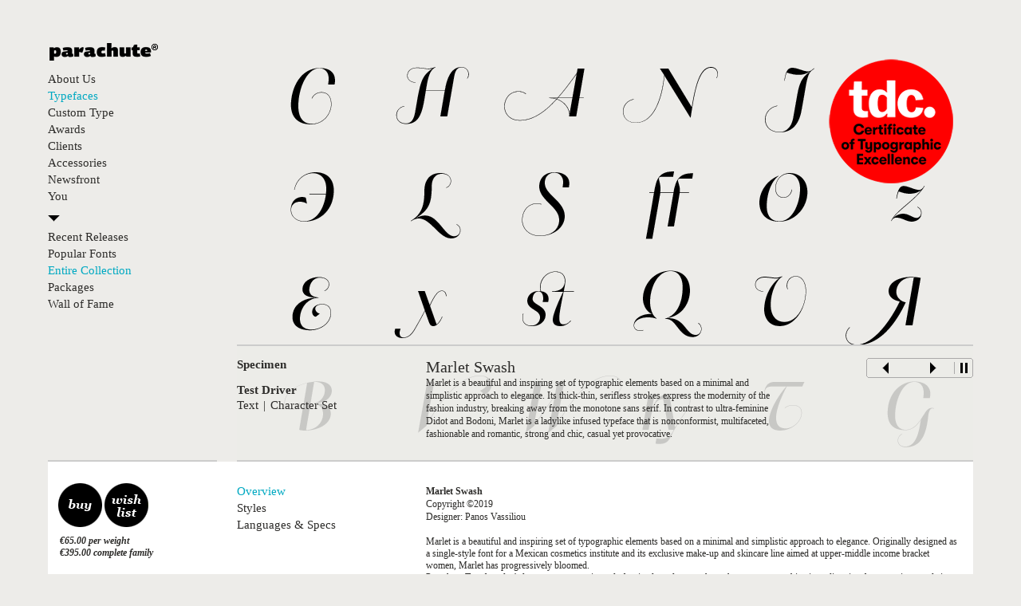

--- FILE ---
content_type: text/html; charset=utf-8
request_url: https://old.parachutefonts.com/typefaces/allfonts/marlet-swash
body_size: 10749
content:
<!DOCTYPE html PUBLIC "-//W3C//DTD XHTML+RDFa 1.0//EN" "http://www.w3.org/MarkUp/DTD/xhtml-rdfa-1.dtd">
<html xmlns="http://www.w3.org/1999/xhtml" xmlns:og="http://opengraphprotocol.org/schema/" xml:lang="en" version="XHTML+RDFa 1.0" dir="ltr"
  xmlns:content="http://purl.org/rss/1.0/modules/content/"
  xmlns:dc="http://purl.org/dc/terms/"
  xmlns:foaf="http://xmlns.com/foaf/0.1/"
  xmlns:og="http://ogp.me/ns#"
  xmlns:rdfs="http://www.w3.org/2000/01/rdf-schema#"
  xmlns:sioc="http://rdfs.org/sioc/ns#"
  xmlns:sioct="http://rdfs.org/sioc/types#"
  xmlns:skos="http://www.w3.org/2004/02/skos/core#"
  xmlns:xsd="http://www.w3.org/2001/XMLSchema#">


<!-- Drupal Solutions by netstudio.gr. -->


<head profile="http://www.w3.org/1999/xhtml/vocab">
  <meta http-equiv="Content-Type" content="text/html; charset=utf-8" />
<meta name="Generator" content="Drupal 7 (http://drupal.org)" />
<link rel="canonical" href="/typefaces/allfonts/marlet-swash" />
<link rel="shortlink" href="/node/1716" />
<meta property="og:title" content="Marlet Swash" />
<meta property="og:description" content="Marlet SwashCopyright ©2019Designer: Panos Vassiliou&amp;amp;nbsp;Marlet is a beautiful and inspiring set of typographic elements based on a minimal and simplistic approach to elegance. Originally designed as" />
<meta property="og:image" content="https://www.parachutefonts.com/sites/default/files/styles/thumbnail/public/03MarletSwash.png?itok=2xAHIrTi" />
<meta property="og:url" content="https://old.parachutefonts.com/typefaces/allfonts/marlet-swash" />
<meta property="og:email" content="info@parachute.gr" />
<meta property="og:site_name" content="parachute.gr" />
<link rel="shortcut icon" href="https://old.parachutefonts.com/sites/default/files/favicon.ico" type="image/vnd.microsoft.icon" />
  <title>Marlet Swash | parachutefonts.com</title>
  <style type="text/css" media="all">
@import url("https://old.parachutefonts.com/modules/system/system.base.css?r30w5h");
@import url("https://old.parachutefonts.com/modules/system/system.menus.css?r30w5h");
@import url("https://old.parachutefonts.com/modules/system/system.messages.css?r30w5h");
@import url("https://old.parachutefonts.com/modules/system/system.theme.css?r30w5h");
</style>
<style type="text/css" media="all">
@import url("https://old.parachutefonts.com/misc/ui/jquery.ui.core.css?r30w5h");
@import url("https://old.parachutefonts.com/misc/ui/jquery.ui.theme.css?r30w5h");
</style>
<style type="text/css" media="all">
@import url("https://old.parachutefonts.com/modules/comment/comment.css?r30w5h");
@import url("https://old.parachutefonts.com/sites/all/modules/date/date_api/date.css?r30w5h");
@import url("https://old.parachutefonts.com/sites/all/modules/date/date_popup/themes/datepicker.1.7.css?r30w5h");
@import url("https://old.parachutefonts.com/modules/field/theme/field.css?r30w5h");
@import url("https://old.parachutefonts.com/modules/node/node.css?r30w5h");
@import url("https://old.parachutefonts.com/modules/search/search.css?r30w5h");
@import url("https://old.parachutefonts.com/modules/user/user.css?r30w5h");
@import url("https://old.parachutefonts.com/sites/all/modules/views/css/views.css?r30w5h");
</style>
<style type="text/css" media="all">
@import url("https://old.parachutefonts.com/sites/all/modules/ctools/css/ctools.css?r30w5h");
@import url("https://old.parachutefonts.com/sites/all/modules/lightbox2/css/lightbox.css?r30w5h");
@import url("https://old.parachutefonts.com/sites/all/modules/panels/css/panels.css?r30w5h");
@import url("https://old.parachutefonts.com/sites/all/modules/field_group/field_group.field_ui.css?r30w5h");
</style>
<style type="text/css" media="all">
@import url("https://old.parachutefonts.com/sites/all/themes/parachute/css/style.css?r30w5h");
@import url("https://old.parachutefonts.com/sites/all/themes/parachute/css/john.css?r30w5h");
@import url("https://old.parachutefonts.com/sites/all/themes/parachute/css/nikos.css?r30w5h");
@import url("https://old.parachutefonts.com/sites/all/themes/parachute/css/typefaces.css?r30w5h");
@import url("https://old.parachutefonts.com/sites/all/themes/parachute/css/checkout.css?r30w5h");
</style>
  <!--[if lt IE 9]>
    <link rel="stylesheet" type="text/css" href="/sites/all/themes/parachute/css/ie8-and-down.css">
  <![endif]-->
  <script type="text/javascript" src="https://old.parachutefonts.com/sites/all/modules/jquery_update/replace/jquery/1.5/jquery.min.js?v=1.5.2"></script>
<script type="text/javascript" src="https://old.parachutefonts.com/misc/jquery.once.js?v=1.2"></script>
<script type="text/javascript" src="https://old.parachutefonts.com/misc/drupal.js?r30w5h"></script>
<script type="text/javascript" src="https://old.parachutefonts.com/misc/ui/jquery.ui.core.min.js?v=1.8.7"></script>
<script type="text/javascript" src="https://old.parachutefonts.com/misc/ui/jquery.ui.widget.min.js?v=1.8.7"></script>
<script type="text/javascript" src="https://old.parachutefonts.com/misc/ui/jquery.ui.mouse.min.js?v=1.8.7"></script>
<script type="text/javascript" src="https://old.parachutefonts.com/misc/ui/jquery.ui.draggable.min.js?v=1.8.7"></script>
<script type="text/javascript" src="https://old.parachutefonts.com/sites/all/modules/jquery_update/replace/ui/external/jquery.cookie.js?v=67fb34f6a866c40d0570"></script>
<script type="text/javascript" src="https://old.parachutefonts.com/sites/all/modules/jquery_update/replace/misc/jquery.form.min.js?v=2.69"></script>
<script type="text/javascript" src="https://old.parachutefonts.com/misc/ajax.js?v=7.34"></script>
<script type="text/javascript" src="https://old.parachutefonts.com/sites/all/modules/jquery_update/js/jquery_update.js?v=0.0.1"></script>
<script type="text/javascript" src="https://old.parachutefonts.com/sites/all/modules/lightbox2/js/lightbox.js?1769630743"></script>
<script type="text/javascript" src="https://old.parachutefonts.com/sites/all/modules/ctools/js/jump-menu.js?r30w5h"></script>
<script type="text/javascript" src="https://old.parachutefonts.com/sites/all/modules/google_analytics/googleanalytics.js?r30w5h"></script>
<script type="text/javascript">
<!--//--><![CDATA[//><!--
var _gaq = _gaq || [];_gaq.push(["_setAccount", "UA-1095450-1"]);_gaq.push(["_trackPageview"]);(function() {var ga = document.createElement("script");ga.type = "text/javascript";ga.async = true;ga.src = ("https:" == document.location.protocol ? "https://ssl" : "http://www") + ".google-analytics.com/ga.js";var s = document.getElementsByTagName("script")[0];s.parentNode.insertBefore(ga, s);})();
//--><!]]>
</script>
<script type="text/javascript" src="https://old.parachutefonts.com/sites/all/themes/parachute/scripts/tester.js?r30w5h"></script>
<script type="text/javascript" src="https://old.parachutefonts.com/sites/all/themes/parachute/scripts/typefacepage.js?r30w5h"></script>
<script type="text/javascript" src="https://old.parachutefonts.com/misc/progress.js?v=7.34"></script>
<script type="text/javascript" src="https://old.parachutefonts.com/sites/all/themes/parachute/scripts/php.js?r30w5h"></script>
<script type="text/javascript" src="https://old.parachutefonts.com/sites/all/themes/parachute/scripts/widgets.js?r30w5h"></script>
<script type="text/javascript" src="https://old.parachutefonts.com/sites/all/themes/parachute/scripts/scripts.js?r30w5h"></script>
<script type="text/javascript" src="https://old.parachutefonts.com/sites/all/themes/parachute/scripts/video.js?r30w5h"></script>
<script type="text/javascript" src="https://old.parachutefonts.com/sites/all/themes/parachute/scripts/typefaces.js?r30w5h"></script>
<script type="text/javascript" src="https://old.parachutefonts.com/sites/all/themes/parachute/scripts/home-popup.js?r30w5h"></script>
<script type="text/javascript" src="https://old.parachutefonts.com/sites/all/themes/parachute/scripts/jquery.cookie.js?r30w5h"></script>
<script type="text/javascript" src="https://old.parachutefonts.com/sites/all/themes/parachute/scripts/jquery.cycle.js?r30w5h"></script>
<script type="text/javascript" src="https://old.parachutefonts.com/sites/all/themes/parachute/scripts/jquery.validate.min.js?r30w5h"></script>
<script type="text/javascript" src="https://old.parachutefonts.com/sites/all/themes/parachute/scripts/overrides.js?r30w5h"></script>
<script type="text/javascript" src="https://old.parachutefonts.com/sites/all/themes/parachute/scripts/uniform/jquery.uniform.js?r30w5h"></script>
<script type="text/javascript" src="https://old.parachutefonts.com/sites/all/themes/parachute/scripts/jquery.printElement.js?r30w5h"></script>
<script type="text/javascript" src="https://old.parachutefonts.com/sites/all/themes/parachute/scripts/checkout.js?r30w5h"></script>
<script type="text/javascript" src="https://old.parachutefonts.com/sites/all/themes/parachute/scripts/register.js?r30w5h"></script>
<script type="text/javascript" src="https://old.parachutefonts.com/sites/all/themes/parachute/scripts/accessories.js?r30w5h"></script>
<script type="text/javascript" src="https://old.parachutefonts.com/sites/all/themes/parachute/scripts/newsfront.js?r30w5h"></script>
<script type="text/javascript" src="https://old.parachutefonts.com/sites/all/themes/parachute/scripts/walloffame.js?r30w5h"></script>
<script type="text/javascript" src="https://old.parachutefonts.com/sites/all/themes/parachute/scripts/user-edit.js?r30w5h"></script>
<script type="text/javascript" src="https://old.parachutefonts.com/sites/all/themes/parachute/scripts/order-history.js?r30w5h"></script>
<script type="text/javascript" src="https://old.parachutefonts.com/sites/all/themes/parachute/scripts/payments-admin.js?r30w5h"></script>
<script type="text/javascript" src="https://old.parachutefonts.com/sites/all/themes/parachute/scripts/cart.js?r30w5h"></script>
<script type="text/javascript" src="https://old.parachutefonts.com/sites/all/themes/parachute/scripts/add_to_cart_ajax.js?r30w5h"></script>
<script type="text/javascript">
<!--//--><![CDATA[//><!--
jQuery.extend(Drupal.settings, {"basePath":"\/","pathPrefix":"","ajaxPageState":{"theme":"parachute","theme_token":"apB11Qhc5Yqq4Hl-t-75l7l5PfHCVWtxO3afWmkbuoU","jquery_version":"1.5","js":{"sites\/all\/modules\/jquery_update\/replace\/jquery\/1.5\/jquery.min.js":1,"misc\/jquery.once.js":1,"misc\/drupal.js":1,"misc\/ui\/jquery.ui.core.min.js":1,"misc\/ui\/jquery.ui.widget.min.js":1,"misc\/ui\/jquery.ui.mouse.min.js":1,"misc\/ui\/jquery.ui.draggable.min.js":1,"sites\/all\/modules\/jquery_update\/replace\/ui\/external\/jquery.cookie.js":1,"sites\/all\/modules\/jquery_update\/replace\/misc\/jquery.form.min.js":1,"misc\/ajax.js":1,"sites\/all\/modules\/jquery_update\/js\/jquery_update.js":1,"sites\/all\/modules\/lightbox2\/js\/lightbox.js":1,"sites\/all\/modules\/ctools\/js\/jump-menu.js":1,"sites\/all\/modules\/google_analytics\/googleanalytics.js":1,"0":1,"sites\/all\/themes\/parachute\/scripts\/tester.js":1,"sites\/all\/themes\/parachute\/scripts\/typefacepage.js":1,"misc\/progress.js":1,"sites\/all\/themes\/parachute\/scripts\/php.js":1,"sites\/all\/themes\/parachute\/scripts\/widgets.js":1,"sites\/all\/themes\/parachute\/scripts\/scripts.js":1,"sites\/all\/themes\/parachute\/scripts\/video.js":1,"sites\/all\/themes\/parachute\/scripts\/typefaces.js":1,"sites\/all\/themes\/parachute\/scripts\/home-popup.js":1,"sites\/all\/themes\/parachute\/scripts\/jquery.cookie.js":1,"sites\/all\/themes\/parachute\/scripts\/jquery.cycle.js":1,"sites\/all\/themes\/parachute\/scripts\/jquery.validate.min.js":1,"sites\/all\/themes\/parachute\/scripts\/overrides.js":1,"sites\/all\/themes\/parachute\/scripts\/uniform\/jquery.uniform.js":1,"sites\/all\/themes\/parachute\/scripts\/jquery.printElement.js":1,"sites\/all\/themes\/parachute\/scripts\/checkout.js":1,"sites\/all\/themes\/parachute\/scripts\/register.js":1,"sites\/all\/themes\/parachute\/scripts\/accessories.js":1,"sites\/all\/themes\/parachute\/scripts\/newsfront.js":1,"sites\/all\/themes\/parachute\/scripts\/walloffame.js":1,"sites\/all\/themes\/parachute\/scripts\/user-edit.js":1,"sites\/all\/themes\/parachute\/scripts\/order-history.js":1,"sites\/all\/themes\/parachute\/scripts\/payments-admin.js":1,"sites\/all\/themes\/parachute\/scripts\/cart.js":1,"sites\/all\/themes\/parachute\/scripts\/add_to_cart_ajax.js":1},"css":{"modules\/system\/system.base.css":1,"modules\/system\/system.menus.css":1,"modules\/system\/system.messages.css":1,"modules\/system\/system.theme.css":1,"misc\/ui\/jquery.ui.core.css":1,"misc\/ui\/jquery.ui.theme.css":1,"modules\/comment\/comment.css":1,"sites\/all\/modules\/date\/date_api\/date.css":1,"sites\/all\/modules\/date\/date_popup\/themes\/datepicker.1.7.css":1,"modules\/field\/theme\/field.css":1,"modules\/node\/node.css":1,"modules\/search\/search.css":1,"modules\/user\/user.css":1,"sites\/all\/modules\/views\/css\/views.css":1,"sites\/all\/modules\/ctools\/css\/ctools.css":1,"sites\/all\/modules\/lightbox2\/css\/lightbox.css":1,"sites\/all\/modules\/panels\/css\/panels.css":1,"sites\/all\/modules\/field_group\/field_group.field_ui.css":1,"sites\/all\/themes\/parachute\/css\/style.css":1,"sites\/all\/themes\/parachute\/css\/john.css":1,"sites\/all\/themes\/parachute\/css\/nikos.css":1,"sites\/all\/themes\/parachute\/css\/typefaces.css":1,"sites\/all\/themes\/parachute\/css\/checkout.css":1}},"lightbox2":{"rtl":0,"file_path":"\/(\\w\\w\/)public:\/","default_image":"\/sites\/all\/modules\/lightbox2\/images\/brokenimage.jpg","border_size":10,"font_color":"000","box_color":"fff","top_position":"","overlay_opacity":"0.8","overlay_color":"000","disable_close_click":true,"resize_sequence":0,"resize_speed":400,"fade_in_speed":400,"slide_down_speed":600,"use_alt_layout":false,"disable_resize":false,"disable_zoom":false,"force_show_nav":false,"show_caption":true,"loop_items":false,"node_link_text":"View Image Details","node_link_target":false,"image_count":"Image !current of !total","video_count":"Video !current of !total","page_count":"Page !current of !total","lite_press_x_close":"press \u003Ca href=\u0022#\u0022 onclick=\u0022hideLightbox(); return FALSE;\u0022\u003E\u003Ckbd\u003Ex\u003C\/kbd\u003E\u003C\/a\u003E to close","download_link_text":"","enable_login":false,"enable_contact":false,"keys_close":"c x 27","keys_previous":"p 37","keys_next":"n 39","keys_zoom":"z","keys_play_pause":"32","display_image_size":"original","image_node_sizes":"()","trigger_lightbox_classes":"","trigger_lightbox_group_classes":"","trigger_slideshow_classes":"","trigger_lightframe_classes":"","trigger_lightframe_group_classes":"","custom_class_handler":0,"custom_trigger_classes":"","disable_for_gallery_lists":true,"disable_for_acidfree_gallery_lists":true,"enable_acidfree_videos":true,"slideshow_interval":5000,"slideshow_automatic_start":true,"slideshow_automatic_exit":true,"show_play_pause":true,"pause_on_next_click":false,"pause_on_previous_click":true,"loop_slides":false,"iframe_width":600,"iframe_height":400,"iframe_border":1,"enable_video":false},"googleanalytics":{"trackOutbound":1,"trackMailto":1,"trackDownload":1,"trackDownloadExtensions":"7z|aac|arc|arj|asf|asx|avi|bin|csv|doc|exe|flv|gif|gz|gzip|hqx|jar|jpe?g|js|mp(2|3|4|e?g)|mov(ie)?|msi|msp|pdf|phps|png|ppt|qtm?|ra(m|r)?|sea|sit|tar|tgz|torrent|txt|wav|wma|wmv|wpd|xls|xml|z|zip"},"ajax":{"edit-add-to-wishlist":{"callback":"parachute_commerce_wishlist_add_form_callback","wrapper":"#wishAlert","progress":{"type":"none"},"event":"mousedown","keypress":true,"prevent":"click","url":"\/system\/ajax","submit":{"_triggering_element_name":"op","_triggering_element_value":"Add to Wishlist"}},"edit-submit":{"callback":"_commerce_custom_ajax_cart_form_add_to_cart_ajax_callback","progress":[],"effect":"fade","event":"mousedown","keypress":true,"prevent":"click","url":"\/system\/ajax","submit":{"_triggering_element_name":"op","_triggering_element_value":"Add to cart"}}},"clientsideValidation":{"general":{"months":{"January":1,"Jan":1,"February":2,"Feb":2,"March":3,"Mar":3,"April":4,"Apr":4,"May":5,"June":6,"Jun":6,"July":7,"Jul":7,"August":8,"Aug":8,"September":9,"Sep":9,"October":10,"Oct":10,"November":11,"Nov":11,"December":12,"Dec":12}}}});
//--><!]]>
</script>
  <script type="text/javascript" src="/sites/all/themes/parachute/jwplayer/jwplayer.js"></script>
</head>
<body class="html not-front not-logged-in no-sidebars page-node page-node- page-node-1716 node-type-font" >
    <img src="/sites/all/themes/parachute/images/sprite.png" style="display: none;" />
<div id="wrapper">
	<div id="dvInner">
    <div class="smallLeft" style="margin-top: 5px;">   <div class="region region-left">
    <div id="block-block-3" class="block block-block">

    
  <div class="content">
      <p><a href="/" class="ic icLogo" style="margin-left:2px;"></a></p>
   
  </div>
</div>
<div id="block-system-main-menu" class="block block-system block-menu">

    
  <div class="content">
      <ul class="menu"><li class="first collapsed item-451"><a href="/aboutus">About Us</a></li>
<li class="expanded active-trail item-452"><a href="/typefaces" class="active-trail">Typefaces</a><ul class="menu"><li class="first leaf item-3233"><a href="/typefaces/newreleases" title="">Recent Releases</a></li>
<li class="leaf item-3234"><a href="/typefaces/popularfonts" title="">Popular Fonts</a></li>
<li class="leaf active-trail item-3235"><a href="/typefaces/allfonts" title="" class="active active-trail">Entire Collection</a></li>
<li class="leaf item-1450"><a href="/typefaces/packages" title="">Packages</a></li>
<li class="last leaf item-3232"><a href="/typefaces/wall-of-fame">Wall of Fame</a></li>
</ul></li>
<li class="collapsed item-453"><a href="/customtype" title="">Custom Type</a></li>
<li class="leaf item-8528"><a href="/awards">Awards</a></li>
<li class="leaf item-3561"><a href="/AboutUs/Clients/MajorClients" title="">Clients</a></li>
<li class="collapsed item-454"><a href="/accessories">Accessories</a></li>
<li class="collapsed item-2676"><a href="/newsfront" title="">Newsfront</a></li>
<li class="last collapsed item-456"><a href="/user" title="">You</a></li>
<li id="menu-cart-wrapper" style="visibility:hidden;"><a href="/cart" title="">(cart <span id="menu-cart-items">0</span> items)</a></li></ul>   
  </div>
</div>
<div id="block-block-4" class="block block-block">

    
  <div class="content">
      <div class="ic icArDownBl" style="float: none;"></div>
   
  </div>
</div>
  </div>
 </div>
    <div style="float:left;">
          </div>
    
<div class="hugeRight" style="padding:0;">
  <div id="node-1716" class="node node-font node-promoted clearfix" about="/typefaces/allfonts/marlet-swash" typeof="sioc:Item foaf:Document">
        <div id="dvTypetester" style="display: block; position:absolute; left:-9999px; top:-9999px;"><div class="tst"><form action="/typefaces/allfonts/marlet-swash" method="post" id="parachute-tester-form" accept-charset="UTF-8"><div><input type="hidden" name="form_build_id" value="form-jMOGFStc_DthpRWznIbD8JwTAP7xdztuBIcuEQH1g-o" />
<input type="hidden" name="form_id" value="parachute_tester_form" />
</div></form><div class="tester">
              <div class="dvFloat">
                <div style="left: 0px;" class="tester-result"> </div>
              </div>
              <b class="ic icMinus" style="display: none;"></b>
            </div></div><div id="tester-add"></div>
        <div id="below-tester-region">
          <span><a class="rtl direction" href="#"></a> <span>Writing direction</span> <a class="ltr direction active" href="#"></a><div style="clear:both;"></div></span>
          <div id="testerAdd"><span>Compare additional fonts</span>
            <div class="ic icPlus"></div>
          </div>
        </div></div>    <div class="specimenImage">
        	<img class="" style="display:block" typeof="foaf:Image" src="/sites/default/files/SWASH01_TDC.png" width="923" height="530" alt="" /><img class="" style="display:none" typeof="foaf:Image" src="/sites/default/files/SWASH02.png" width="923" height="530" alt="" /><img class="" style="display:none" typeof="foaf:Image" src="/sites/default/files/SWASH03.png" width="923" height="530" alt="" /><img class="" style="display:none" typeof="foaf:Image" src="/sites/default/files/SWASH04.png" width="923" height="530" alt="" /><img class="" style="display:none" typeof="foaf:Image" src="/sites/default/files/SWASH05.png" width="923" height="530" alt="" /><img class="" style="display:none" typeof="foaf:Image" src="/sites/default/files/PATTERN9.gif" width="923" height="530" alt="" /><img class="" style="display:none" typeof="foaf:Image" src="/sites/default/files/SWASH06.png" width="923" height="530" alt="" /><img class="" style="display:none" typeof="foaf:Image" src="/sites/default/files/SWASH07.png" width="923" height="530" alt="" /><img class="" style="display:none" typeof="foaf:Image" src="/sites/default/files/SWASH08.png" width="923" height="530" alt="" />      <div class="typefaceRow">
        <div>
          <div class="smallLeft">
            <div>
              <h2>Specimen</h2>
              <div id="dvSpecimens" class="ffTopMenu">
                              </div>
            </div>
            <div>
              <h2>Test Driver</h2>
              <div id="dvTestMenu" class="ffTopMenu"><b id="bTypetester">Text</b><b>|</b><b id="bCharacters">Character Set</b></div>
            </div>
          </div>
          <div familyid="48" class="midLeft">
            <h1>Marlet Swash</h1><p>Marlet is a beautiful and inspiring set of typographic elements based on a minimal and simplistic approach to elegance. Its thick-thin, serifless strokes express the modernity of the fashion industry, breaking away from the monotone sans serif. In contrast to ultra-feminine Didot and Bodoni, Marlet is a ladylike infused typeface that is nonconformist, multifaceted, fashionable and romantic, strong and chic, casual yet provocative.</p>          </div>
          <div class="smallRight">
            <div class="sr photoSelect"> <b><b></b><b></b></b>
              <div>
                <div>
                  <div id="fontslideprev" class="ic icArLeftBl"></div>
                </div>
                <span id="spCounter"></span>
                <div>
                  <div id="fontslidenext" class="ic icArRightBl"></div>
                </div>
                <b><b id="fontslidestop"></b>
                <div id="fontslidestart" style="display:none;" class="ic icArRightBl"></div>
                </b> </div>
              <b><b></b><b></b></b> </div>
          </div>
        </div>
        <div></div>
      </div>
          </div>
  </div>
</div>
<!--div hugeRight trick -->
<div style="clear:both;"></div>
<div class="pRow pWhiteRow pWhiteRowFont"> <b></b><b></b><b></b>
  <div class="pWhiteLeft">
  	    <div class="cartActions">
      <div class="ic icBuy"></div>
      <div class="ic icWish" id="btnFWish"></div>
    </div>
    <div class="productPrice">€65.00 per weight<br>
      €395.00 complete family</div>
    <div style="height:40px; margin-top:10px;">
      <div id="wishAlert" style="font-size:11px;" class="redNote"></div>
    </div>
      </div>
  <div class="pWhiteRight" id="dvFontMenu">
    <div class="smallLeft">
      <div id="ffMenu">
      	      		<a href="#Overview" class="on">Overview</a>
                	        <a href="#Styles" class="">Styles</a>
                                <a href="#LanguagesSpecs" class="">Languages &amp; Specs</a> </div>
      	<div class="menuReturnSpecimens">Return to specimen</div>
    </div>

    <div class="bigRight" id="familyContent">
      <div title="Overview" class="Overview" id="ffOverview" style="display: block;">
        <div id="ffOverview" title="Overview">
<p><strong>Marlet Swash</strong><br />Copyright ©2019<br />Designer: Panos Vassiliou</p>
<p> </p>
<div>Marlet is a beautiful and inspiring set of typographic elements based on a minimal and simplistic approach to elegance. Originally designed as a single-style font for a Mexican cosmetics institute and its exclusive make-up and skincare line aimed at upper-middle income bracket women, Marlet has progressively bloomed.</div>
<div>Parachute Typefoundry’s latest type system is made for timeless elegance through numerous combinations diverting from passing trends in type design. </div>
<div>Inspiration came from the roaring 20s and 30s, decades that embraced women’s independence both socially and politically. </div>
<div>Taking intricate hints from the era whilst maintaining approachability, the contemporary dynamic version of this humanist typeface evolved with modulated strokes.</div>
<div>Marlet projects elegance and understated luxury, bringing femininity and all its complexities into the limelight, with lean lines concluding to subtle humanist curves which reference simplicity and underline the font’s exquisite quality.</div>
<div>Its thick-thin, serifless strokes express the modernity of the fashion industry, breaking away from the monotone sans serif.</div>
<div>A type system with contrast progressing from low (Text version) through medium (<strong>Display</strong>) to high (<strong>Finesse</strong>), with differentiated letter widths (<strong>Titling</strong>), extravagant letterforms (<strong>Swash</strong>) and finally 64 eclectic patterns (<strong>Motifs</strong>), Marlet evolved from a single typeface into a comprehensive type system in various weights which support Latin, Greek and Cyrillic. <strong>The exquisite set of patterns is offered free of charge </strong>when you purchase the Display, Finesse or Swash families.</div>
<div>Contrary to other Marlet families, the sophisticated capitals of the Display version come with slightly tapered strokes in order to embody the contemporary qualities of a sans serif typeface into the dynamic virtue of a serif.</div>
<div>Simple and elegant at the same time and in contrast to ultra-feminine Didot and Bodoni, Marlet is a ladylike infused typeface that is nonconformist, multifaceted, fashionable and romantic, strong and chic, casual yet provocative.</div>
</div>
<p> </p>
      </div>
            	<div title="Styles" class="Styles" id="ffStyles" style="display: none;">
          <div class="smallLeft">
            <a href="#Styles/thin" class="on" rel="thin">Thin</a><a href="#Styles/light" class="" rel="light">Light</a><a href="#Styles/regular" class="" rel="regular">Regular</a><a href="#Styles/medium" class="" rel="medium">Medium</a><a href="#Styles/bold" class="" rel="bold">Bold</a><a href="#Styles/black" class="" rel="black">Black</a><a href="#Styles/patterns" class="" rel="patterns">Patterns</a>          </div>
          <div class="midRight">
          	<table id="style-image">
            <tr>
            <td>
                        </td>
            </tr>
            </table>
          </div>
      	</div>
                        <div title="Languages &amp; Specs" class="LanguagesSpecs" id="ffLangs" style="display: none;">
        <div class="pRow">
          <h3>SCRIPTS</h3>
          						1250 Eastern European												, 						          						1251 Cyrillic												, 						          						1252 Latin 1												, 						          						1253 Greek												, 						          						1254 Turkish												, 						          						1257 Baltic						                  </div>
        <div class="pRow">
          <h3>SUPPORTED LANGUAGES</h3>
                              	                          		            			            			            			            				            			            		            			            			  									            			            			            				            			            		            			            			  									            			  									            			            			            				            			            		            			            			  									            			  									            			  									            			            			            				            			            		            			            			  									            			  									            			  									            			  									            			            			            				            			            		            			            			  									            			  									            			  									            			  									            			  									            			            			            				            			            		            			            			  									            			  									            			  									            			  									            			  									            			  									            			            			            				            			            		            			            			  									            			  									            			  									            			  									            			  									            			  									            			  									            			            			            				            			            		            			            			  									            			  									            			  									            			  									            			  									            			  									            			  									            			  									            			            			            				            			            		            			            			  									            			  									            			  									            			  									            			  									            			  									            			  									            			  									            			  									            			            			            				            			            		                                                    		            			            			  									            			  									            			  									            			  									            			  									            			  									            			  									            			  									            			  									            			  									            			            			            				            			            		            			            			  									            			  									            			  									            			  									            			  									            			  									            			  									            			  									            			  									            			  									            			  									            			            			            				            			            		            			            			  									            			  									            			  									            			  									            			  									            			  									            			  									            			  									            			  									            			  									            			  									            			  									            			            			            				            			            		            			            			  									            			  									            			  									            			  									            			  									            			  									            			  									            			  									            			  									            			  									            			  									            			  									            			  									            			            			            				            			            		            			            			  									            			  									            			  									            			  									            			  									            			  									            			  									            			  									            			  									            			  									            			  									            			  									            			  									            			  									            			            			            				            			            		            			            			  									            			  									            			  									            			  									            			  									            			  									            			  									            			  									            			  									            			  									            			  									            			  									            			  									            			  									            			  									            			            			            				            			            		            			            			  									            			  									            			  									            			  									            			  									            			  									            			  									            			  									            			  									            			  									            			  									            			  									            			  									            			  									            			  									            			  									            			            			            				            			            		            			            			  									            			  									            			  									            			  									            			  									            			  									            			  									            			  									            			  									            			  									            			  									            			  									            			  									            			  									            			  									            			  									            			  									            			            			            				            			            		            			            			  									            			  									            			  									            			  									            			  									            			  									            			  									            			  									            			  									            			  									            			  									            			  									            			  									            			  									            			  									            			  									            			  									            			  									            			            			            				            			            		            			            			  									            			  									            			  									            			  									            			  									            			  									            			  									            			  									            			  									            			  									            			  									            			  									            			  									            			  									            			  									            			  									            			  									            			  									            			  									            			            			            				            			            		            			            			  									            			  									            			  									            			  									            			  									            			  									            			  									            			  									            			  									            			  									            			  									            			  									            			  									            			  									            			  									            			  									            			  									            			  									            			  									            			  									            			            			            				            			            		            			            			  									            			  									            			  									            			  									            			  									            			  									            			  									            			  									            			  									            			  									            			  									            			  									            			  									            			  									            			  									            			  									            			  									            			  									            			  									            			  									            			  									            			            			            				            			            		            			            			  									            			  									            			  									            			  									            			  									            			  									            			  									            			  									            			  									            			  									            			  									            			  									            			  									            			  									            			  									            			  									            			  									            			  									            			  									            			  									            			  									            			  									            			            			            				            			            		                                                    		            			            			  									            			  									            			  									            			  									            			  									            			  									            			  									            			  									            			  									            			  									            			  									            			  									            			  									            			  									            			  									            			  									            			  									            			  									            			  									            			  									            			  									            			  									            			  									            			            			            				            			            		            			            			  									            			  									            			  									            			  									            			  									            			  									            			  									            			  									            			  									            			  									            			  									            			  									            			  									            			  									            			  									            			  									            			  									            			  									            			  									            			  									            			  									            			  									            			  									            			  									            			            			            				            			            		            			            			  									            			  									            			  									            			  									            			  									            			  									            			  									            			  									            			  									            			  									            			  									            			  									            			  									            			  									            			  									            			  									            			  									            			  									            			  									            			  									            			  									            			  									            			  									            			  									            			  									            			            			            				            			            		            			            			  									            			  									            			  									            			  									            			  									            			  									            			  									            			  									            			  									            			  									            			  									            			  									            			  									            			  									            			  									            			  									            			  									            			  									            			  									            			  									            			  									            			  									            			  									            			  									            			  									            			  									            			            			            				            			            		            			            			  									            			  									            			  									            			  									            			  									            			  									            			  									            			  									            			  									            			  									            			  									            			  									            			  									            			  									            			  									            			  									            			  									            			  									            			  									            			  									            			  									            			  									            			  									            			  									            			  									            			  									            			  									            			            			            				            			            		            			            			  									            			  									            			  									            			  									            			  									            			  									            			  									            			  									            			  									            			  									            			  									            			  									            			  									            			  									            			  									            			  									            			  									            			  									            			  									            			  									            			  									            			  									            			  									            			  									            			  									            			  									            			  									            			  									            			            			            				            			            		            			            			  									            			  									            			  									            			  									            			  									            			  									            			  									            			  									            			  									            			  									            			  									            			  									            			  									            			  									            			  									            			  									            			  									            			  									            			  									            			  									            			  									            			  									            			  									            			  									            			  									            			  									            			  									            			  									            			  									            			            			            				            			            		            			            			  									            			  									            			  									            			  									            			  									            			  									            			  									            			  									            			  									            			  									            			  									            			  									            			  									            			  									            			  									            			  									            			  									            			  									            			  									            			  									            			  									            			  									            			  									            			  									            			  									            			  									            			  									            			  									            			  									            			  									            			            			            				            			            		            			            			  									            			  									            			  									            			  									            			  									            			  									            			  									            			  									            			  									            			  									            			  									            			  									            			  									            			  									            			  									            			  									            			  									            			  									            			  									            			  									            			  									            			  									            			  									            			  									            			  									            			  									            			  									            			  									            			  									            			  									            			  									            			            			            				            			            		            			            			  									            			  									            			  									            			  									            			  									            			  									            			  									            			  									            			  									            			  									            			  									            			  									            			  									            			  									            			  									            			  									            			  									            			  									            			  									            			  									            			  									            			  									            			  									            			  									            			  									            			  									            			  									            			  									            			  									            			  									            			  									            			  									            			            			            				            			            		            			            			  									            			  									            			  									            			  									            			  									            			  									            			  									            			  									            			  									            			  									            			  									            			  									            			  									            			  									            			  									            			  									            			  									            			  									            			  									            			  									            			  									            			  									            			  									            			  									            			  									            			  									            			  									            			  									            			  									            			  									            			  									            			  									            			  									            			            			            				            			            		            			            			  									            			  									            			  									            			  									            			  									            			  									            			  									            			  									            			  									            			  									            			  									            			  									            			  									            			  									            			  									            			  									            			  									            			  									            			  									            			  									            			  									            			  									            			  									            			  									            			  									            			  									            			  									            			  									            			  									            			  									            			  									            			  									            			  									            			  									            			            			            				            			            		            			            			  									            			  									            			  									            			  									            			  									            			  									            			  									            			  									            			  									            			  									            			  									            			  									            			  									            			  									            			  									            			  									            			  									            			  									            			  									            			  									            			  									            			  									            			  									            			  									            			  									            			  									            			  									            			  									            			  									            			  									            			  									            			  									            			  									            			  									            			  									            			            			            				            			            		            			            			  									            			  									            			  									            			  									            			  									            			  									            			  									            			  									            			  									            			  									            			  									            			  									            			  									            			  									            			  									            			  									            			  									            			  									            			  									            			  									            			  									            			  									            			  									            			  									            			  									            			  									            			  									            			  									            			  									            			  									            			  									            			  									            			  									            			  									            			  									            			  									            			            			            				            			            		            			            			  									            			  									            			  									            			  									            			  									            			  									            			  									            			  									            			  									            			  									            			  									            			  									            			  									            			  									            			  									            			  									            			  									            			  									            			  									            			  									            			  									            			  									            			  									            			  									            			  									            			  									            			  									            			  									            			  									            			  									            			  									            			  									            			  									            			  									            			  									            			  									            			  									            			            			            				            			            		            			            			  									            			  									            			  									            			  									            			  									            			  									            			  									            			  									            			  									            			  									            			  									            			  									            			  									            			  									            			  									            			  									            			  									            			  									            			  									            			  									            			  									            			  									            			  									            			  									            			  									            			  									            			  									            			  									            			  									            			  									            			  									            			  									            			  									            			  									            			  									            			  									            			  									            			  									            			            			            				            			            		            			            			  									            			  									            			  									            			  									            			  									            			  									            			  									            			  									            			  									            			  									            			  									            			  									            			  									            			  									            			  									            			  									            			  									            			  									            			  									            			  									            			  									            			  									            			  									            			  									            			  									            			  									            			  									            			  									            			  									            			  									            			  									            			  									            			  									            			  									            			  									            			  									            			  									            			  									            			  									            			            			            				            			            		            			            			  									            			  									            			  									            			  									            			  									            			  									            			  									            			  									            			  									            			  									            			  									            			  									            			  									            			  									            			  									            			  									            			  									            			  									            			  									            			  									            			  									            			  									            			  									            			  									            			  									            			  									            			  									            			  									            			  									            			  									            			  									            			  									            			  									            			  									            			  									            			  									            			  									            			  									            			  									            			  									            			            			            				            			            		            			            			  									            			  									            			  									            			  									            			  									            			  									            			  									            			  									            			  									            			  									            			  									            			  									            			  									            			  									            			  									            			  									            			  									            			  									            			  									            			  									            			  									            			  									            			  									            			  									            			  									            			  									            			  									            			  									            			  									            			  									            			  									            			  									            			  									            			  									            			  									            			  									            			  									            			  									            			  									            			  									            			  									            			            			            				            			            		            			            			  									            			  									            			  									            			  									            			  									            			  									            			  									            			  									            			  									            			  									            			  									            			  									            			  									            			  									            			  									            			  									            			  									            			  									            			  									            			  									            			  									            			  									            			  									            			  									            			  									            			  									            			  									            			  									            			  									            			  									            			  									            			  									            			  									            			  									            			  									            			  									            			  									            			  									            			  									            			  									            			  									            			  									            			            			            				            			            		            			            			  									            			  									            			  									            			  									            			  									            			  									            			  									            			  									            			  									            			  									            			  									            			  									            			  									            			  									            			  									            			  									            			  									            			  									            			  									            			  									            			  									            			  									            			  									            			  									            			  									            			  									            			  									            			  									            			  									            			  									            			  									            			  									            			  									            			  									            			  									            			  									            			  									            			  									            			  									            			  									            			  									            			  									            			  									            			            			            				            			            		            			            			  									            			  									            			  									            			  									            			  									            			  									            			  									            			  									            			  									            			  									            			  									            			  									            			  									            			  									            			  									            			  									            			  									            			  									            			  									            			  									            			  									            			  									            			  									            			  									            			  									            			  									            			  									            			  									            			  									            			  									            			  									            			  									            			  									            			  									            			  									            			  									            			  									            			  									            			  									            			  									            			  									            			  									            			  									            			  									            			            			            				            			            		            			            			  									            			  									            			  									            			  									            			  									            			  									            			  									            			  									            			  									            			  									            			  									            			  									            			  									            			  									            			  									            			  									            			  									            			  									            			  									            			  									            			  									            			  									            			  									            			  									            			  									            			  									            			  									            			  									            			  									            			  									            			  									            			  									            			  									            			  									            			  									            			  									            			  									            			  									            			  									            			  									            			  									            			  									            			  									            			  									            			  									            			            			            				            			            		            			            			  									            			  									            			  									            			  									            			  									            			  									            			  									            			  									            			  									            			  									            			  									            			  									            			  									            			  									            			  									            			  									            			  									            			  									            			  									            			  									            			  									            			  									            			  									            			  									            			  									            			  									            			  									            			  									            			  									            			  									            			  									            			  									            			  									            			  									            			  									            			  									            			  									            			  									            			  									            			  									            			  									            			  									            			  									            			  									            			  									            			  									            			            			            				            			            		            			            			  									            			  									            			  									            			  									            			  									            			  									            			  									            			  									            			  									            			  									            			  									            			  									            			  									            			  									            			  									            			  									            			  									            			  									            			  									            			  									            			  									            			  									            			  									            			  									            			  									            			  									            			  									            			  									            			  									            			  									            			  									            			  									            			  									            			  									            			  									            			  									            			  									            			  									            			  									            			  									            			  									            			  									            			  									            			  									            			  									            			  									            			  									            			            			            				            			            		            			            			  									            			  									            			  									            			  									            			  									            			  									            			  									            			  									            			  									            			  									            			  									            			  									            			  									            			  									            			  									            			  									            			  									            			  									            			  									            			  									            			  									            			  									            			  									            			  									            			  									            			  									            			  									            			  									            			  									            			  									            			  									            			  									            			  									            			  									            			  									            			  									            			  									            			  									            			  									            			  									            			  									            			  									            			  									            			  									            			  									            			  									            			  									            			  									            			            			            				            			            		            			            			  									            			  									            			  									            			  									            			  									            			  									            			  									            			  									            			  									            			  									            			  									            			  									            			  									            			  									            			  									            			  									            			  									            			  									            			  									            			  									            			  									            			  									            			  									            			  									            			  									            			  									            			  									            			  									            			  									            			  									            			  									            			  									            			  									            			  									            			  									            			  									            			  									            			  									            			  									            			  									            			  									            			  									            			  									            			  									            			  									            			  									            			  									            			  									            			  									            			            			            				            			            		            			            			  									            			  									            			  									            			  									            			  									            			  									            			  									            			  									            			  									            			  									            			  									            			  									            			  									            			  									            			  									            			  									            			  									            			  									            			  									            			  									            			  									            			  									            			  									            			  									            			  									            			  									            			  									            			  									            			  									            			  									            			  									            			  									            			  									            			  									            			  									            			  									            			  									            			  									            			  									            			  									            			  									            			  									            			  									            			  									            			  									            			  									            			  									            			  									            			  									            			  									            			            			            				            			            		            			            			  									            			  									            			  									            			  									            			  									            			  									            			  									            			  									            			  									            			  									            			  									            			  									            			  									            			  									            			  									            			  									            			  									            			  									            			  									            			  									            			  									            			  									            			  									            			  									            			  									            			  									            			  									            			  									            			  									            			  									            			  									            			  									            			  									            			  									            			  									            			  									            			  									            			  									            			  									            			  									            			  									            			  									            			  									            			  									            			  									            			  									            			  									            			  									            			  									            			  									            			  									            			            			            				            			            		            			            			  									            			  									            			  									            			  									            			  									            			  									            			  									            			  									            			  									            			  									            			  									            			  									            			  									            			  									            			  									            			  									            			  									            			  									            			  									            			  									            			  									            			  									            			  									            			  									            			  									            			  									            			  									            			  									            			  									            			  									            			  									            			  									            			  									            			  									            			  									            			  									            			  									            			  									            			  									            			  									            			  									            			  									            			  									            			  									            			  									            			  									            			  									            			  									            			  									            			  									            			  									            			  									            			            			            				            			            		            			            			  									            			  									            			  									            			  									            			  									            			  									            			  									            			  									            			  									            			  									            			  									            			  									            			  									            			  									            			  									            			  									            			  									            			  									            			  									            			  									            			  									            			  									            			  									            			  									            			  									            			  									            			  									            			  									            			  									            			  									            			  									            			  									            			  									            			  									            			  									            			  									            			  									            			  									            			  									            			  									            			  									            			  									            			  									            			  									            			  									            			  									            			  									            			  									            			  									            			  									            			  									            			  									            			  									            			            			            				            			            		            			            			  									            			  									            			  									            			  									            			  									            			  									            			  									            			  									            			  									            			  									            			  									            			  									            			  									            			  									            			  									            			  									            			  									            			  									            			  									            			  									            			  									            			  									            			  									            			  									            			  									            			  									            			  									            			  									            			  									            			  									            			  									            			  									            			  									            			  									            			  									            			  									            			  									            			  									            			  									            			  									            			  									            			  									            			  									            			  									            			  									            			  									            			  									            			  									            			  									            			  									            			  									            			  									            			  									            			  									            			            			            				            			            		            			            			  									            			  									            			  									            			  									            			  									            			  									            			  									            			  									            			  									            			  									            			  									            			  									            			  									            			  									            			  									            			  									            			  									            			  									            			  									            			  									            			  									            			  									            			  									            			  									            			  									            			  									            			  									            			  									            			  									            			  									            			  									            			  									            			  									            			  									            			  									            			  									            			  									            			  									            			  									            			  									            			  									            			  									            			  									            			  									            			  									            			  									            			  									            			  									            			  									            			  									            			  									            			  									            			  									            			  									            			  									            			            			            				            			            		            			            			  									            			  									            			  									            			  									            			  									            			  									            			  									            			  									            			  									            			  									            			  									            			  									            			  									            			  									            			  									            			  									            			  									            			  									            			  									            			  									            			  									            			  									            			  									            			  									            			  									            			  									            			  									            			  									            			  									            			  									            			  									            			  									            			  									            			  									            			  									            			  									            			  									            			  									            			  									            			  									            			  									            			  									            			  									            			  									            			  									            			  									            			  									            			  									            			  									            			  									            			  									            			  									            			  									            			  									            			  									            			  									            			            			            				            			            		            			            			  									            			  									            			  									            			  									            			  									            			  									            			  									            			  									            			  									            			  									            			  									            			  									            			  									            			  									            			  									            			  									            			  									            			  									            			  									            			  									            			  									            			  									            			  									            			  									            			  									            			  									            			  									            			  									            			  									            			  									            			  									            			  									            			  									            			  									            			  									            			  									            			  									            			  									            			  									            			  									            			  									            			  									            			  									            			  									            			  									            			  									            			  									            			  									            			  									            			  									            			  									            			  									            			  									            			  									            			  									            			  									            			  									            			            			            				            			            		            			            			  									            			  									            			  									            			  									            			  									            			  									            			  									            			  									            			  									            			  									            			  									            			  									            			  									            			  									            			  									            			  									            			  									            			  									            			  									            			  									            			  									            			  									            			  									            			  									            			  									            			  									            			  									            			  									            			  									            			  									            			  									            			  									            			  									            			  									            			  									            			  									            			  									            			  									            			  									            			  									            			  									            			  									            			  									            			  									            			  									            			  									            			  									            			  									            			  									            			  									            			  									            			  									            			  									            			  									            			  									            			  									            			  									            			  									            			            			            				            			            		            			            			  									            			  									            			  									            			  									            			  									            			  									            			  									            			  									            			  									            			  									            			  									            			  									            			  									            			  									            			  									            			  									            			  									            			  									            			  									            			  									            			  									            			  									            			  									            			  									            			  									            			  									            			  									            			  									            			  									            			  									            			  									            			  									            			  									            			  									            			  									            			  									            			  									            			  									            			  									            			  									            			  									            			  									            			  									            			  									            			  									            			  									            			  									            			  									            			  									            			  									            			  									            			  									            			  									            			  									            			  									            			  									            			  									            			  									            			  									            			            			            				            			            		            			            			  									            			  									            			  									            			  									            			  									            			  									            			  									            			  									            			  									            			  									            			  									            			  									            			  									            			  									            			  									            			  									            			  									            			  									            			  									            			  									            			  									            			  									            			  									            			  									            			  									            			  									            			  									            			  									            			  									            			  									            			  									            			  									            			  									            			  									            			  									            			  									            			  									            			  									            			  									            			  									            			  									            			  									            			  									            			  									            			  									            			  									            			  									            			  									            			  									            			  									            			  									            			  									            			  									            			  									            			  									            			  									            			  									            			  									            			  									            			  									            			            			            				            			            		            			            			  									            			  									            			  									            			  									            			  									            			  									            			  									            			  									            			  									            			  									            			  									            			  									            			  									            			  									            			  									            			  									            			  									            			  									            			  									            			  									            			  									            			  									            			  									            			  									            			  									            			  									            			  									            			  									            			  									            			  									            			  									            			  									            			  									            			  									            			  									            			  									            			  									            			  									            			  									            			  									            			  									            			  									            			  									            			  									            			  									            			  									            			  									            			  									            			  									            			  									            			  									            			  									            			  									            			  									            			  									            			  									            			  									            			  									            			  									            			  									            			  									            			            			            				            			            		            			            			  									            			  									            			  									            			  									            			  									            			  									            			  									            			  									            			  									            			  									            			  									            			  									            			  									            			  									            			  									            			  									            			  									            			  									            			  									            			  									            			  									            			  									            			  									            			  									            			  									            			  									            			  									            			  									            			  									            			  									            			  									            			  									            			  									            			  									            			  									            			  									            			  									            			  									            			  									            			  									            			  									            			  									            			  									            			  									            			  									            			  									            			  									            			  									            			  									            			  									            			  									            			  									            			  									            			  									            			  									            			  									            			  									            			  									            			  									            			  									            			  									            			  									            			            			            				            			            		            			            			  									            			  									            			  									            			  									            			  									            			  									            			  									            			  									            			  									            			  									            			  									            			  									            			  									            			  									            			  									            			  									            			  									            			  									            			  									            			  									            			  									            			  									            			  									            			  									            			  									            			  									            			  									            			  									            			  									            			  									            			  									            			  									            			  									            			  									            			  									            			  									            			  									            			  									            			  									            			  									            			  									            			  									            			  									            			  									            			  									            			  									            			  									            			  									            			  									            			  									            			  									            			  									            			  									            			  									            			  									            			  									            			  									            			  									            			  									            			  									            			  									            			  									            			  									            			            			            				            			            		            			            			  									            			  									            			  									            			  									            			  									            			  									            			  									            			  									            			  									            			  									            			  									            			  									            			  									            			  									            			  									            			  									            			  									            			  									            			  									            			  									            			  									            			  									            			  									            			  									            			  									            			  									            			  									            			  									            			  									            			  									            			  									            			  									            			  									            			  									            			  									            			  									            			  									            			  									            			  									            			  									            			  									            			  									            			  									            			  									            			  									            			  									            			  									            			  									            			  									            			  									            			  									            			  									            			  									            			  									            			  									            			  									            			  									            			  									            			  									            			  									            			  									            			  									            			  									            			  									            			            			            				            			            		            			            			  									            			  									            			  									            			  									            			  									            			  									            			  									            			  									            			  									            			  									            			  									            			  									            			  									            			  									            			  									            			  									            			  									            			  									            			  									            			  									            			  									            			  									            			  									            			  									            			  									            			  									            			  									            			  									            			  									            			  									            			  									            			  									            			  									            			  									            			  									            			  									            			  									            			  									            			  									            			  									            			  									            			  									            			  									            			  									            			  									            			  									            			  									            			  									            			  									            			  									            			  									            			  									            			  									            			  									            			  									            			  									            			  									            			  									            			  									            			  									            			  									            			  									            			  									            			  									            			  									            			            			            				            			            		            			            			  									            			  									            			  									            			  									            			  									            			  									            			  									            			  									            			  									            			  									            			  									            			  									            			  									            			  									            			  									            			  									            			  									            			  									            			  									            			  									            			  									            			  									            			  									            			  									            			  									            			  									            			  									            			  									            			  									            			  									            			  									            			  									            			  									            			  									            			  									            			  									            			  									            			  									            			  									            			  									            			  									            			  									            			  									            			  									            			  									            			  									            			  									            			  									            			  									            			  									            			  									            			  									            			  									            			  									            			  									            			  									            			  									            			  									            			  									            			  									            			  									            			  									            			  									            			  									            			  									            			  									            			            			            				            			            		            			            			  									            			  									            			  									            			  									            			  									            			  									            			  									            			  									            			  									            			  									            			  									            			  									            			  									            			  									            			  									            			  									            			  									            			  									            			  									            			  									            			  									            			  									            			  									            			  									            			  									            			  									            			  									            			  									            			  									            			  									            			  									            			  									            			  									            			  									            			  									            			  									            			  									            			  									            			  									            			  									            			  									            			  									            			  									            			  									            			  									            			  									            			  									            			  									            			  									            			  									            			  									            			  									            			  									            			  									            			  									            			  									            			  									            			  									            			  									            			  									            			  									            			  									            			  									            			  									            			  									            			  									            			  									            			            			            				            			            		            			            			  									            			  									            			  									            			  									            			  									            			  									            			  									            			  									            			  									            			  									            			  									            			  									            			  									            			  									            			  									            			  									            			  									            			  									            			  									            			  									            			  									            			  									            			  									            			  									            			  									            			  									            			  									            			  									            			  									            			  									            			  									            			  									            			  									            			  									            			  									            			  									            			  									            			  									            			  									            			  									            			  									            			  									            			  									            			  									            			  									            			  									            			  									            			  									            			  									            			  									            			  									            			  									            			  									            			  									            			  									            			  									            			  									            			  									            			  									            			  									            			  									            			  									            			  									            			  									            			  									            			  									            			  									            			  									            			            			            				            			            		                                                    		            			            			  									            			  									            			  									            			  									            			  									            			  									            			  									            			  									            			  									            			  									            			  									            			  									            			  									            			  									            			  									            			  									            			  									            			  									            			  									            			  									            			  									            			  									            			  									            			  									            			  									            			  									            			  									            			  									            			  									            			  									            			  									            			  									            			  									            			  									            			  									            			  									            			  									            			  									            			  									            			  									            			  									            			  									            			  									            			  									            			  									            			  									            			  									            			  									            			  									            			  									            			  									            			  									            			  									            			  									            			  									            			  									            			  									            			  									            			  									            			  									            			  									            			  									            			  									            			  									            			  									            			  									            			  									            			  									            			  									            			            			            				            			            		            			            			  									            			  									            			  									            			  									            			  									            			  									            			  									            			  									            			  									            			  									            			  									            			  									            			  									            			  									            			  									            			  									            			  									            			  									            			  									            			  									            			  									            			  									            			  									            			  									            			  									            			  									            			  									            			  									            			  									            			  									            			  									            			  									            			  									            			  									            			  									            			  									            			  									            			  									            			  									            			  									            			  									            			  									            			  									            			  									            			  									            			  									            			  									            			  									            			  									                                                        			            		                                                    		            			            			  									            			  									            			  									            			  									            			  									            			  									            			  									            			  									            			  									            			  									            			  									            			  									            			  									            			  									            			  									            			  									            			  									            			  									            			  									            			  									            			  									            			  									            			  									            			  									            			  									            			  									            			  									            			  									            			  									            			  									            			  									            			  									            			  									            			  									            			  									            			  									            			  									            			  									            			  									            			  									            			  									            			  									            			  									            			  									            			  									            			  									            			  									            			  									            			  									            			  									            			  									            			  									            			  									            			  									            			  									            			  									            			  									            			  									            			  									            			  									            			  									            			  									            			  									            			  									            			  									            			  									            			  									            			  									            			  									            			  									            			            			            				            			            		            			            			  									            			  									            			  									            			  									            			  									            			  									            			  									            			  									            			  									            			  									            			  									            			  									            			  									            			  									            			  									            			  									            			  									            			  									            			  									            			  									            			  									            			  									            			  									            			  									            			  									            			  									            			  									            			  									            			  									            			  									            			  									            			  									            			  									            			  									            			  									            			  									            			  									            			  									            			  									            			  									            			  									            			  									            			  									            			  									            			  									            			  									            			  									            			  									            			  									            			  									            			  									            			  									            			  									            			  									            			  									            			  									            			  									            			  									            			  									            			  									            			  									            			  									            			  									            			  									            			  									            			  									            			  									            			  									            			  									            			  									            			  									            			            			            				            			            		            			            			  									            			  									            			  									            			  									            			  									            			  									            			  									            			  									            			  									            			  									            			  									            			  									            			  									            			  									            			  									            			  									            			  									            			  									            			  									            			  									            			  									            			  									            			  									            			  									            			  									            			  									            			  									            			  									            			  									            			  									            			  									            			  									            			  									            			  									            			  									            			  									            			  									            			  									            			  									            			  									            			  									            			  									            			  									            			  									            			  									            			  									            			  									            			  									            			  									            			  									            			  									            			  									            			  									            			  									            			  									            			  									            			  									            			  									            			  									            			  									            			  									            			  									            			  									            			  									            			  									            			  									            			  									            			  									            			  									            			  									            			  									            			  									            			            			            				            			            		            			            			  									            			  									            			  									            			  									            			  									            			  									            			  									            			  									            			  									            			  									            			  									            			  									            			  									            			  									            			  									            			  									            			  									            			  									            			  									            			  									            			  									            			  									            			  									            			  									            			  									            			  									            			  									            			  									            			  									            			  									            			  									            			  									            			  									            			  									            			  									            			  									            			  									            			  									            			  									            			  									            			  									            			  									            			  									            			  									            			  									            			  									            			  									            			  									            			  									            			  									            			  									            			  									            			  									            			  									            			  									            			  									            			  									            			  									            			  									            			  									            			  									            			  									            			  									            			  									            			  									            			  									            			  									            			  									            			  									            			  									            			  									            			  									            			  									            			            			            				            			            		                                                    		            			            			  									            			  									            			  									            			  									            			  									            			  									            			  									            			  									            			  									            			  									            			  									            			  									            			  									            			  									            			  									            			  									            			  									            			  									            			  									            			  									            			  									            			  									            			  									            			  									            			  									            			  									            			  									            			  									            			  									            			  									            			  									            			  									            			  									            			  									            			  									            			  									            			  									            			  									            			  									            			  									            			  									            			  									            			  									            			  									            			  									            			  									            			  									            			  									            			  									            			  									            			  									            			  									            			  									            			  									            			  									            			  									            			  									            			  									            			  									            			  									            			  									            			  									            			  									            			  									            			  									            			  									            			  									            			  									            			  									            			  									            			  									            			  									            			  									            			  									            			            			            				            			            		            			            			  									            			  									            			  									            			  									            			  									            			  									            			  									            			  									            			  									            			  									            			  									            			  									            			  									            			  									            			  									            			  									            			  									            			  									            			  									            			  									            			  									            			  									            			  									            			  									            			  									            			  									            			  									            			  									            			  									            			  									            			  									            			  									            			  									            			  									            			  									            			  									            			  									            			  									            			  									            			  									            			  									            			  									            			  									            			  									            			  									            			  									            			  									            			  									            			  									            			  									            			  									            			  									            			  									            			  									            			  									            			  									            			  									            			  									            			  									            			  									            			  									            			  									            			  									            			  									            			  									            			  									            			  									            			  									            			  									            			  									            			  									            			  									            			  									            			  									            			  									            			            			            				            			            		            			            			  									            			  									            			  									            			  									            			  									            			  									            			  									            			  									            			  									            			  									            			  									            			  									            			  									            			  									            			  									            			  									            			  									            			  									            			  									            			  									            			  									            			  									            			  									            			  									            			  									            			  									            			  									            			  									            			  									            			  									            			  									            			  									            			  									            			  									            			  									            			  									            			  									            			  									            			  									            			  									            			  									            			  									            			  									            			  									            			  									            			  									            			  									            			  									            			  									            			  									            			  									            			  									            			  									            			  									            			  									            			  									            			  									            			  									            			  									            			  									            			  									            			  									            			  									            			  									            			  									            			  									            			  									            			  									            			  									            			  									            			  									            			  									            			  									            			  									            			  									            			  									            			            			            				            			            		                                                        	          		Albanian,           	                    	          		Bosnian (Latin),           	                    	          		Croatian,           	                    	          		Czech,           	                    	          		Hungarian,           	                    	          		Polish,           	                    	          		Romanian,           	                    	          		Slovak,           	                    	          		Slovenian,           	                    	          		Sorbian,           	                    	          		Azeri (Cyrillic),           	                    	          		Belarusian,           	                    	          		Bosnian (Cyrillic),           	                    	          		Bulgarian,           	                    	          		Kyrgyz,           	                    	          		Macedonian (FYROM),           	                    	          		Moldovian,           	                    	          		Mongolian,           	                    	          		Russian,           	                    	          		Serbian,           	                    	          		Tatar,           	                    	          		Ukrainian,           	                    	          		Uzbek (Cyrillic),           	                    	          		Afrikaans,           	                    	          		Alsatian,           	                    	          		Basque,           	                    	          		Bislama,           	                    	          		Breton,           	                    	          		Catalan,           	                    	          		Chamorro,           	                    	          		Danish,           	                    	          		Dutch,           	                    	          		English,           	                    	          		Faroese,           	                    	          		Finnish,           	                    	          		Flemish,           	                    	          		Franco-Provencal,           	                    	          		French,           	                    	          		Frisian,           	                    	          		Friulian,           	                    	          		Galician,           	                    	          		German,           	                    	          		Greenlandic,           	                    	          		Icelandic,           	                    	          		Indonesian,           	                    	          		Irish,           	                    	          		Italian,           	                    	          		Ladin,           	                    	          		Latin,           	                    	          		Luxembourgish,           	                    	          		Malay,           	                    	          		ManxGaelic,           	                    	          		Norwegian (Bokmål),           	                    	          		Norwegian (Nynorsk),           	                    	          		Occitan,           	                    	          		Portuguese,           	                    	          		Rhaeto-Romance,           	                    	          		Romansh,           	                    	          		Sami (Inari),           	                    	          		Sami (Lule),           	                    	          		Sami (Skolt),           	                    	          		Sami (Southern),           	                    	          		ScottishGaelic,           	                    	          		Spanish,           	                    	          		Swahili,           	                    	          		Swedish,           	                    	          		Tagalog,           	                    	          		Walloon,           	                    	          		Welsh,           	                    	          		Greek,           	                    	          		Azeri (Latin),           	                    	          		Kurdish (Latin),           	                    	          		Turkish,           	                    	          		Uzbek (Latin),           	                    	          		Estonian,           	                    	          		Latvian,           	                    	          		Lithuanian          	                  </div>
        <div class="pRow">
          <div class="smallLeft">
            <h3>NAME</h3>
            PF Marlet Swash </div>
          <div class="smallLeft">
            <h3>FORMAT</h3>
            OpenType PS </div>
          <div class="smallRight">
            <h3>PACKAGE</h3>
            Family of 6 fonts (also available as separate weights)  </div>
        </div>
        <div class="pRow">
          <div class="smallLeft">
            <h3>GLYPHS</h3>
            <p><span style="font-size: 13.008px;">769 glyphs /font</span></p>          </div>
          <div class="smallLeft">
            <h3>PRO FEATURES</h3>
            <p><span style="font-size: 13.008px;">Ligatures, Discretionary Ligatures, Oldstyle Figures (tabular/proportional), Lining Figures (tabular/proportional), Stylistic Alternates, Contextual Alternates, Stylistic sets, Symbols</span></p>          </div>
          <div class="smallRight">
            <h3>PRICE</h3>
            <p><span style="font-size: 13.008px;">family+bonus patterns: €395.00</span><br style="font-size: 13.008px;" /><span style="font-size: 13.008px;">single weight: €65.00</span></p>
          </div>
        </div>
      </div>
    </div>
  </div>
      <div class="pWhiteRight" id="dvBuyOptions">
    	<div class="ic icClose" id="dvBuyOptionsClose"></div>
      <div class="field field-name-field-font-products field-type-commerce-product-reference field-label-hidden"><div class="field-items"><div class="field-item even"><form class="commerce-add-to-cart commerce-cart-add-to-cart-form-1141-1135-1136-1137-1138-1139-1140-1142" action="/typefaces/allfonts/marlet-swash" method="post" id="commerce-cart-add-to-cart-form-1141-1135-1136-1137-1138-1139-1140-1142" accept-charset="UTF-8"><div><h3>Buying Options</h3><div id="edit-line-item-fields" class="form-wrapper"><div class="field-type-list-text field-name-field-font-purchased-format field-widget-options-select form-wrapper" id="edit-line-item-fields-field-font-purchased-format"><div class="note">Select format <b class="popup-wrapper">
      <div class="popup">
        <b class="ic icArRightCy" style="top: 70px; left: auto; right: 0px;"></b>
        <div>
          <div class="ic icClose"></div>
          <div>
            <h3>Available Font Formats</h3>
            <p>Currently we offer the following font formats for immediate download after purchasing.<br /><strong>Desktop (otf)</strong> for all desktop applications with a standard license for 5 workstations. Additional licensing may be purchased at checkout.<br /><strong>Webfonts.</strong> The webfont package includes woff, eot and svg files linked via the @font-face technology. They are purchased once -with no time limitation- based on your estimated website traffic. Our standard license starts at 500,000 pageviews/month. Additional license may be purchased at checkout. We offer 2 hosting options: <strong>Self-hosting</strong> directly on the licensee’s own server and <strong>Typekit hosting</strong> (available soon) i.e. hosting through your Typekit account.<br /><strong>Mobile App.</strong> Fonts may be embedded in iOS, Android and Windows apps. Basic license covers one app on <strong>multiple platforms</strong> for one year. Licensing for additional years as well as a perpetual license may be purchased at checkout.<br /><strong>ePublication.</strong> Fonts may be embedded in electronic publications such as eBooks, eMagazines and eNewspapers. Basic license covers one title for one year. Licensing for additional years as well as a perpetual license may be purchased at checkout.</p><br /><p>Please visit our <strong><u>Lisensing</u></strong> section for additional information.</p>
          </div>
        </div>
      </div>...view details</b></div><div class="form-item form-type-select form-item-line-item-fields-field-font-purchased-format-und">
  <label for="edit-line-item-fields-field-font-purchased-format-und">Font Format <span class="form-required" title="This field is required.">*</span></label>
 <select id="edit-line-item-fields-field-font-purchased-format-und" name="line_item_fields[field_font_purchased_format][und]" class="form-select required"><option value="opentype" selected="selected">Desktop (otf)</option><option value="webfont">Web (eot/woff/svg)</option><option value="app">Mobile App</option><option value="epub">ePublication</option></select>
</div>
</div></div><div id="edit-product-id" class="form-checkboxes"><div class="form-item form-type-checkbox form-item-product-id-1141">
 <input class="entirefamily form-checkbox" rel="opentype|app|epub" type="checkbox" id="edit-product-id-1141" name="product_id[1141]" value="1141" />  <label class="option" for="edit-product-id-1141">Entire Family (7 fonts) - <div class="field field-name-commerce-price field-type-commerce-price field-label-hidden"><div class="field-items"><div class="field-item even">€395.00</div></div></div> </label>

</div>
<div class="buyoptions-col"><div class="form-item form-type-checkbox form-item-product-id-1135">
 <input rel="opentype|app|epub" type="checkbox" id="edit-product-id-1135" name="product_id[1135]" value="1135" class="form-checkbox" />  <label class="option" for="edit-product-id-1135">Thin - <div class="field field-name-commerce-price field-type-commerce-price field-label-hidden"><div class="field-items"><div class="field-item even">€65.00</div></div></div> </label>

</div>
<div class="form-item form-type-checkbox form-item-product-id-1136">
 <input rel="opentype|app|epub" type="checkbox" id="edit-product-id-1136" name="product_id[1136]" value="1136" class="form-checkbox" />  <label class="option" for="edit-product-id-1136">Light - <div class="field field-name-commerce-price field-type-commerce-price field-label-hidden"><div class="field-items"><div class="field-item even">€65.00</div></div></div> </label>

</div>
</div><div class="buyoptions-col buyoptions-col-2"><div class="form-item form-type-checkbox form-item-product-id-1137">
 <input rel="opentype|app|epub" type="checkbox" id="edit-product-id-1137" name="product_id[1137]" value="1137" class="form-checkbox" />  <label class="option" for="edit-product-id-1137">Regular - <div class="field field-name-commerce-price field-type-commerce-price field-label-hidden"><div class="field-items"><div class="field-item even">€65.00</div></div></div> </label>

</div>
<div class="form-item form-type-checkbox form-item-product-id-1138">
 <input rel="opentype|app|epub" type="checkbox" id="edit-product-id-1138" name="product_id[1138]" value="1138" class="form-checkbox" />  <label class="option" for="edit-product-id-1138">Medium - <div class="field field-name-commerce-price field-type-commerce-price field-label-hidden"><div class="field-items"><div class="field-item even">€65.00</div></div></div> </label>

</div>
</div><div class="buyoptions-col buyoptions-col-3"><div class="form-item form-type-checkbox form-item-product-id-1139">
 <input rel="opentype|app|epub" type="checkbox" id="edit-product-id-1139" name="product_id[1139]" value="1139" class="form-checkbox" />  <label class="option" for="edit-product-id-1139">Bold - <div class="field field-name-commerce-price field-type-commerce-price field-label-hidden"><div class="field-items"><div class="field-item even">€65.00</div></div></div> </label>

</div>
<div class="form-item form-type-checkbox form-item-product-id-1140">
 <input rel="opentype|app|epub" type="checkbox" id="edit-product-id-1140" name="product_id[1140]" value="1140" class="form-checkbox" />  <label class="option" for="edit-product-id-1140">Black - <div class="field field-name-commerce-price field-type-commerce-price field-label-hidden"><div class="field-items"><div class="field-item even">€65.00</div></div></div> </label>

</div>
</div><div class="buyoptions-col buyoptions-col-4"><div class="form-item form-type-checkbox form-item-product-id-1142">
 <input class="disabled-anyway form-checkbox" type="checkbox" id="edit-product-id-1142" name="product_id[1142]" value="1142" />  <label class="option" for="edit-product-id-1142">Patterns - family only </label>

</div>
</div></div><input type="hidden" name="form_build_id" value="form-N-Mb3EgK3BhCyD74fKWyG_S4l4z9KqoXH3N_UQ0pqxo" />
<input type="hidden" name="form_id" value="commerce_cart_add_to_cart_form_1141_1135_1136_1137_1138_1139_1140_1142" />
<input class="wishlist form-submit" type="submit" id="edit-add-to-wishlist" name="op" value="Add to Wishlist" /><input type="hidden" name="quantity" value="1" />
<div style="height:30px;" class="pRow">
            <div class="bigLeft licenseNote">
              <p>Need a special type of licensing? Save by selecting one of our corporate packages</p>
              <b class="h3 popup-wrapper">
              <div class="popup">
                <b class="ic icArRightCy" style="top: 70px; left: auto; right: 0px;"></b>
                <div>
                  <div class="ic icClose"></div>
                  <div>
                    <h3>Corporate Licensing</h3>
                    <p>We are proud to offer our services to some of the most innovative designers and companies worldwide. Our corporate packages are specially designed to serve the needs of international corporations. Please visit our <strong>Licensing</strong> section to learn about our different types of licensing we offer, or contact us directly at <strong>+30 210 8018100</strong>. We will be more than happy to propose a package that suit your special needs.</p>
                  </div>
                </div>
              </div>
              ...view details</b></div>
            <div id="dvAlert" style="font-size:11px; width:200px; float:right; margin-right:12px;" class="redNote"></div>
          </div>
          <div style="margin:0 15px -5px 0; padding-top:10px; border-top:2px solid #e6e7e7;">
            <div class="hint">
              <div class="ic icHint"></div>
              <p>Get a 50% discount on the basic price of the desktop license when you purchase it together with a webfont license together with the desktop license.</p>
            </div><input type="submit" id="edit-submit" name="op" value="send to cart" class="form-submit" /></div></div></form></div></div></div>    </div>
	</div>
<div style="margin: 20px 0 0 0; min-height:124px; padding:0;" class="hugeRight">
  <div class="smallLeft">
    <h4>More about this font:</h4>
  </div>
  <div class="bigRight fontLinks">
    <a href="https://www.parachutefonts.com/sites/default/files/Marlet_specimen.pdf" target="_blank">Specimen Manual PDF</a><a href="https://www.behance.net/gallery/85856327/PF-Marlet" target="_blank">PF Marlet on Behance</a>  </div>
</div>
    <div class="clear"></div>
  </div>
  <div class="clear"></div>
  <!-- div inner-->
  <div class="cFooter">   <div class="region region-footer">
    <div id="block-menu-menu-small-menu" class="block block-menu">

    
  <div class="content">
      <ul class="menu"><li class="first leaf item-521"><a href="/user/login" title="">Log-in</a><div style="text-shadow:none;">|</div></li>
<li class="leaf item-522"><a href="/newsfront/newsletters" title="">Newsletter</a><div style="text-shadow:none;">|</div></li>
<li class="last leaf item-523"><a href="/newsfront/typeroom" title="">Typeroom</a></li>
</ul>   
  </div>
</div>
<div id="block-block-2" class="block block-block">

    
  <div class="content">
      <div class="smallLeft"><div class="ic icLogoB">&nbsp;</div></div><div class="pRow"><div class="smallLeft copy">© 2022 Parachute<sup>®</sup> Worldwide<br>All Rights Reserved</div><div class="hugeRight"><div class="bigLeft"><div class="sub"><div>Sub</div><div class="ic icSub">&nbsp;</div></div></div></div></div>   
  </div>
</div>
<div id="block-menu-menu-footer-menu" class="block block-menu">

    <h2>Sub</h2>
  	      
      <div class="ic icSub"></div>
  <div class="content">
      <ul class="menu"><li class="first collapsed item-528"><a href="/Legal/TermsOfUse" title="">Legal</a><div style="text-shadow:none;">|</div></li>
<li class="collapsed item-443"><a href="/Safety/Safety" title="">Safety</a><div style="text-shadow:none;">|</div></li>
<li class="collapsed item-444"><a href="/HowToOrder/PurchaseOptions" title="">Ordering</a><div style="text-shadow:none;">|</div></li>
<li class="collapsed item-445"><a href="/Licensing/Licensing" title="">Licensing</a><div style="text-shadow:none;">|</div></li>
<li class="collapsed item-446"><a href="/Support/Languages" title="">Support</a><div style="text-shadow:none;">|</div></li>
<li class="leaf item-447"><a href="/Submissions" title="">Submissions</a><div style="text-shadow:none;">|</div></li>
<li class="leaf item-449"><a href="/Credits" title="">Credits</a><div style="text-shadow:none;">|</div></li>
<li class="last collapsed item-450"><a href="/Contact/Details" title="">Contact</a></li>
</ul>   
  </div>
</div>
<div id="block-block-1" class="block block-block">

    
  <div class="content">
      <div class="smalRight social">
<a class="ic icFacebook" href="http://www.facebook.com/pages/Parachute-Fonts/204669912937620"></a>
<a class="ic icTwitter" href="https://twitter.com/parachutetype"></a>
<a class="ic icFlickr" href="http://www.flickr.com/groups/parachutefonts/"></a>
<a class="ic icBehance" href="http://www.behance.net/Parachute"></a>
<a class="ic icVimeo" href="http://vimeo.com/parachute"></a>
<a class="icPinterest" href="https://www.pinterest.com/parachutetype/"></a>
<a class="icVk" href="https://vk.com/parachutetypefoundry"></a>
</div>   
  </div>
</div>
<div id="block-search-api-page-search-results" class="block block-search-api-page">

    <h2>Search</h2>
           
      (use keywords)
  <div class="content">
      <b><b></b><b></b></b>  
      <form action="/user/register" method="post" id="search-api-page-search-form-search-results" accept-charset="UTF-8"><div><div class="form-item form-type-textfield form-item-keys-3">
  <label class="element-invisible" for="edit-keys-3">Enter your keywords </label>
 <input placeholder="Enter your keywords" type="text" id="edit-keys-3" name="keys_3" value="" size="15" maxlength="128" class="form-text" />
</div>
<input type="hidden" name="id" value="3" />
<div class="form-wrapper" id="edit-actions"><input type="submit" id="edit-submit-3" name="op" value="" class="form-submit" /></div><input type="hidden" name="form_build_id" value="form-IEnj7IK97fng8MFH350fCjOU1qWoxEWEyfq_nLlnMpU" />
<input type="hidden" name="form_id" value="search_api_page_search_form_search_results" />
</div></form>      <b><b></b><b></b></b>  
   
  </div>
</div>
  </div>
  <div class="bottomLine"></div>
</div>
<!-- div wrapper-->  </body>
</html>


--- FILE ---
content_type: text/css
request_url: https://old.parachutefonts.com/sites/all/themes/parachute/css/style.css?r30w5h
body_size: 17978
content:
/*
1. black color:2d2c2a
2. light grey:999
3. dark grey:626060
4. highlight:00a9c2
5. green dark 82b56c
*/
html {height:100%;}
body {font-family:Georgia, Times, Serif; font-size:12px; color:#626060; margin:0px; background:#edece9; height:100%;text-shadow:none;overflow-x: hidden !important;overflow-y: scroll !important;}
input, select {font-family:Georgia, Times, Serif; font-size:12px; border:none;}
input:focus { outline:none; }
input.invisible {position:absolute; left:-9999px; width:1px; height:1px;}
form {display:block; margin:0px; overflow:hidden;}
p {margin:0px; line-height:1.4em;}
div.cn {line-height:1.4em;}
h1 {margin:0px; font-size:20px; color:#2d2c2a; font-weight:normal;}
h2 {margin:0px; font-size:15px; color:#2d2c2a;}
h3 {margin:0px; font-size:14px; color:#2d2c2a;}
h4 {margin:0px 0px 12px 0px; font-size:15px; color:#2d2c2a; font-weight:normal;}
h5 {margin:0px; font-size:13px; color:#626060; margin:5px 0px 4px 0px;}
h6 {margin:0px; font-size:15px; color:#626060; font-style:bold;}
b#cartItems {font-weight:normal;}
a.more {text-decoration:none;}
.error {color:#f00;}
b.h1 {margin:0 0 12px 0; font-size:12px; color:#626060; font-style:italic;}
b.h2 {display:block; margin-bottom:12px; font-size:12px;}
b.h3 {color:#82b56c; font-style:italic; font-weight:normal;}
[ttid],[ppid] {cursor:pointer;}
[ttid]:hover,[ppid]:hover {color:#00a9c2;}
.greenHeader1 {font-size:16px; color:#01b7d2; font-weight:bold; font-style:italic;}
img {display:block;}
label, img.hv {cursor:pointer;}
div.delCart {padding:6px; cursor:pointer; margin:0 0 0 20px;}
div.delCart:hover > div.icCartClose {background-position:-151px -60px;}
.btn {font-weight:normal; cursor:pointer;}
a {color:#626060; cursor:pointer;}
a:hover, td a:hover, label:hover, .btn:hover, .ov {color:#00a9c2;}
a img, .block .content tbody,  {border:none;}
a:active {outline:none;}
:focus { -moz-outline-style:none;}
table {border:0; border-spacing:0px;}
table td {padding:0;}
.hidden {display:none;}
li.expanded, li.collapsed, li.leaf {padding:0;}
#admin-menu {position:fixed;}
.diag {display:block; position:absolute; top:4px; bottom:4px; left:4px; right:4px;}
.diag > b {left:1px; border-bottom-color:#999; border-width:0 102px 102px 0; position:absolute; top:0px; border-left-color:transparent;  border-right-color:transparent; border-style:solid;}
.diag > b + b {left:0px; border-bottom-color:#edece9;}
.diag > b + b + b {left:102px; border-bottom-color:#999; border-width:0 0 102px 102px; }
.diag > b + b + b + b {left:103px; border-bottom-color:#edece9;}
.diag > b + b + b + b + b {left:0px; border-bottom-color:#999; border-width:0 0 102px 102px; top:102px;}
.diag > b + b + b + b + b + b {left:1px; border-bottom-color:#edece9;}
.diag > b + b + b + b + b + b + b {left:103px; border-bottom-color:#999; border-width:0 102px 102px 0; }
.diag > b + b + b + b + b + b + b + b {left:102px; border-bottom-color:#edece9;}
.formBtn {float:right; width:212px; cursor:pointer; display:block; text-decoration:none;}
.formBtn > b {display:block; height:2px; position:relative; overflow:hidden;}
.formBtn > b > b {display:block; position:absolute; height:1px; background:#9ccbd7; left:1px; right:1px; border-left:1px solid #d1e0e3; border-right:1px solid #d1e0e3;}
.formBtn > b > b + b {top:1px; left:0; right:0;}
.formBtn > div {background:#9ccbd7; overflow:hidden; text-align:center; color:#fff; text-decoration:none; font-weight:bold; font-size:12px;}
.formBtn > b + div + b > b {top:0px; height:1px; left:0; right:0;}
.formBtn > b + div + b > b + b {top:1px; height:1px; left:1px; right:1px;}
.formBtn.hv > b > b, .formBtn.hv > div {background:#00a9c2;}
.formBtn.hv > b > b {border-color:#9ad5db;}
.formBtn > div > div > b {display:block; width:11px; height:1px; background:#fff; position:absolute; right:5px; top:6px; border-top:1px solid #44cade; border-bottom:1px solid #44cade;}
.formBtnB > b > b {background:#000; border-left:1px solid #9a9a98; border-right:1px solid #9a9a98;}
.formBtnB > div {background:#000;}
.formBtnB > div > div > b {display:block; width:11px; height:1px; background:#7d7b7a; position:absolute; right:5px; top:6px; border-top:1px solid #403c3a; border-bottom:1px solid #403c3a;}
.formBtnB > div > div > b + b {width:1px; height:11px; right:9px; top:2px; border-top:none; border-bottom:none; border-left:1px solid #403c3a; border-right:1px solid #403c3a;}
.formBtnB > div > div > b + b + b {width:3px; height:1px; border:none; right:9px; top:7px;}
.formBtnB.hv > div > div > b {border-color:#44cade; background:#fff;}
div.vatOn > div {float:left; padding:2px 0 0 1px; width:18px;}
div.vatOff > div {display:none;}
div.vatOn > input {width:85px;}
.greenArrowLink, .btnCheckVat {color:#82b56c; text-decoration:none; font-weight:normal; cursor:pointer;}
.greenArrowLink > div, .btnCheckVat > div {margin-right:4px;}
.btnCheckVatOff {color:#82b56c; text-decoration:none; font-weight:normal; opacity:0.6;filter:alpha(opacity = 60);}

div {display:block;}
span.fader {position:absolute; display:block; top:0px; bottom:0; left:0; right:0; opacity:0.9; z-index:-1; background:#fff; }
div.debugPanel {position:fixed; right:0; background:#ffc; display:none;}
div.debugPanel > div {cursor:pointer; background:#fcf; margin:2px; text-align:center;}
div.horizontalLine {float:left; width:100%;background:#000; height:11px;}
div#wrapper {position:relative; margin:0 auto; width:1190px; overflow:hidden; min-height:100%;}
div#dvInner {position:relative; width:1160px; top:49px; left:15px; right:15px; min-height:300px; margin-bottom:49px;bottom:0;overflow:visible;min-height:100%;}
div.cFooter { position:absolute; bottom:0;width:100%; z-index: 1;}
div.bottomLine {width:923px; float:right; background:#000; height:30px; clear:both;}

/* ROWS */
div.pRow      {position:relative; width:100%; overflow:hidden; clear:both;}
div.pWRow     {border-top:2px solid #ccc; border-bottom:2px solid #ccc; padding:20px 0 20px 0; background:#fff;}
.pWRow1    {border-top:11px solid #000; border-bottom:1px solid #ccc; padding:20px 0 20px 0; background:#fff;}
div.pBlueRow  {border-top:1px solid #aaa9a9; border-bottom:1px solid #aaa9a9; background:#cee3e4; padding:25px 0 15px 0;}
div.pMixRow   {position:relative; width:923px; overflow:hidden; float:right; background:#fff; border-top:2px solid #CCCCCC; border-bottom:2px solid #CCCCCC;padding:29px 0px;}
div.tinyLeft {position:relative; float:left;  width:197px;  margin-right:25px;}
div.smallLeft {position:relative; float:left;  width:212px;  margin-right:25px;}
div.midLeft {float:left;  width:449px;  margin-right:25px; position:relative;}
div.midLeft > div.newsLinks {overflow:hidden;}
div.bigLeft {float:left;  width:686px;  margin-right:25px; position:relative;}
div.smallRight {float:right; width:212px; position:relative;}
div.midRight {float:right;  width:449px; position:relative;}
div.bigRight {float:right; width:686px; position:relative;}
div.hugeRight {position:relative; width:923px; float:right; padding-bottom:175px;}
.logged-in div.hugeRight {padding-bottom:157px;}
div.fullHeight {position:absolute; top:0; bottom:0;}
.smallRightM {float:right; min-width:212px; position:relative; white-space:nowrap;}
div.midLeftPad {float:left; width:439px; position:relative; padding-left:10px; margin-right:25px; }
div.midRightPad {float:right; width:439px; position:relative; padding-right:10px;}
div.smallLeftPad {float:left; width:202px; position:relative; padding-left:10px; margin-right:25px; }
div.smallRightPad {float:right; width:202px; position:relative; padding-right:10px;}
td.smallLeftPad {width:202px; padding-left:10px; padding-right:25px;}
td.smallRightPad {width:202px; padding-right:10px;}
table.midLeft {float:left;  width:449px;  height:100%; position:relative;}
table.midRight {float:right;  width:449px;  height:100%; position:relative;}
td.bigLeft {width:686px;  padding-right:25px;}
td.smallLeft, td.smallRight {width:212px;}
td.smallLeft {padding-right:25px;}
div.pWhiteRow {color:#2d2c2a; position:relative;}
div.pWhiteRow > b {position:absolute; display:block; border-top:2px solid #CCCCCC; border-bottom:2px solid #CCCCCC; width:212px; top:0px; bottom:0; z-index:-1;}
div.pWhiteRow > b + b {width:923px; right:0;}
div.pWhiteRow > b + b + b {background:#FFF; left:0px; right:0; top:2px; bottom:2px; border:none; width:100%;}
div.pWhiteRow > div {margin:2px 0;}
div.pMidWhiteLeft {padding:0 0 0 15px; width:434px; background:#FFF; overflow:hidden; float:left;}
div.pWhiteLeft, div.pWhiteRight {padding:29px 0 29px 15px; width:197px;  /*overflow:hidden;*/ float:left;}
div.pWhiteRight  {padding:29px 0 29px 0; width:923px; float:right;}
div.cartActions {margin:-2px 0 10px -2px;}
div.cartActions > div {margin-right:3px;}
div.productPrice {color:#2d2c2a; font-style:italic; font-weight:bold;}
/************************************************************************************************************************/
/* COMPONENTS */
/************************************************************************************************************************/
/*small rounded box*/
div.sr > b {display:block; height:2px; position:relative; overflow:hidden;}
div.sr > b > b {display:block; position:absolute; height:1px; background:#aaa9a9; left:2px; right:2px;}
div.sr > b > b + b {top:1px; background:none; left:1px; right:1px; border-left:1px solid #aaa9a9;  border-right:1px solid #aaa9a9;}
div.sr > div {background:none; border-left:1px solid #aaa9a9;  border-right:1px solid #aaa9a9; overflow:hidden;}
div.sr > b + div + b > b {top:0px; height:1px; background:none; left:1px; right:1px; border-left:1px solid #aaa9a9;  border-right:1px solid #aaa9a9;}
div.sr > b + div + b > b + b {top:1px; height:1px; background:#aaa9a9; left:2px; right:2px;}

/* Media thumbnails */
div.thumbs > div + div {margin-top:4px;}
div.thumbs > div > div {display:block; cursor:pointer; float:left; overflow:hidden;}
div.thumbs div.m {display:none;}
div.thumbs > div > div.on {cursor:default;}
div.thumbs > div > div > img {display:block;}
div.thumbs > div > div > b {position:absolute; left:0; right:0; top:0; bottom:0;}
div.thumbs > div > div + div {margin-left:4px;}
div.viewer {display:block; overflow:hidden;}
div.thumbContainer div.mdPlayer {overflow:hidden; position:absolute; z-index:100; top:0px; left:0px;}

/************************************************************************************************************************/
/* GENERAL TEMPLATE */
/************************************************************************************************************************/
/*Main Menu*/
#block-system-main-menu {position:relative;}
#block-system-main-menu ul.menu {font-size:15px; list-style-type:none; margin:15px 0 15px 0; padding:0px; color:#2d2c2a;}
#block-system-main-menu ul.menu > li {display:block; margin:0 0 4px 0; color:#00a9c2;}
#block-system-main-menu ul.menu > li.item-456 { width:auto; float:left; margin:0 4px 4px 0;}
#block-system-main-menu ul.menu a {text-decoration:none; color:#2d2c2a;}
#block-system-main-menu ul.menu a.cartLink {color:#626060; padding-left:5px;}
#block-system-main-menu ul.menu a:hover, #block-system-main-menu  ul.menu a.active-trail, #block-system-main-menu  ul.menu a.cartLink:hover {color:#00a9c2;}
#block-system-main-menu ul.menu ul.menu {position:absolute; top:183px;}
#block-system-main-menu ul.menu ul.menu ul {display:none;}
#block-system-main-menu ul.menu li.leaf {padding:0;}
/*Bottom Menu*/
#block-menu-menu-footer-menu ul.menu {font-weight:normal; text-decoration:none ; list-style-type:none; display:inline; margin:2px 0 0 0;padding:0px;  float:left;}
#block-menu-menu-footer-menu ul.menu > li {display:inline; margin:0 4px 0 0; padding:0; color:#2d2c2a; text-decoration:none; font-size:12px; color:#626060;}
#block-menu-menu-footer-menu ul.menu > li > a {color:#626060; text-decoration:none; float:left;}
#block-menu-menu-footer-menu ul.menu span {float:left;}
#block-menu-menu-footer-menu ul.menu > li > div {color:#626060; float:left; margin:0 4px 0 3px; font-size:12px;}
#block-menu-menu-footer-menu ul.menu > li > a:hover, #block-menu-menu-footer-menu ul.menu > li > a.active {color:#00a9c2;}

/* Archive menu */
#block-menu-menu-archive-menu .content ul, .pane-menu-menu-archive-menu ul {display:inline; font-size:15px; margin:0; padding:0;}
#block-menu-menu-archive-menu .content ul li, .pane-menu-menu-archive-menu ul li {margin:0; list-style:none;}
#block-menu-menu-archive-menu .content ul li a, .pane-menu-menu-archive-menu ul li a {float:left; color:#626060; text-decoration: none;}
#block-menu-menu-archive-menu .content ul li a:hover, .pane-menu-menu-archive-menu ul li a:hover {color:#00A9C2;}

#block-menu-menu-archive-menu .content ul li div, .pane-menu-menu-archive-menu ul li div {color:#626060; float:left; margin:0 4px 0 3px;}
div.releaseDetails {position:absolute; border-top:2px solid; height:100px; right:0px; bottom:0px;}
div.rowHolder {position:relative; overflow:hidden;}
div.pSearch { color:#999; position:absolute; bottom:20px;}
div.pSearch > form {width:100%;}
div.vSpace {width:25px; background:#FFFFFF; float:left; height:458px; margin:2px 0 2px 0;}
div.sub {font-size:15px; font-weight:bold; color:#626060; float:left; margin-bottom:12px;}
div.sub > div {display:block; float:left;}
div.copy {font-size:11px; color:#626060; padding:3px 0 3px 0; line-height:15px;}
div h2 {font-size:15px; font-weight:bold;}
div.tooltip {width:220px; height:146px; background:url(../images/sprite.png) no-repeat 0 -160px; display:none; text-align:center; position:absolute;}
div.tooltipR {width:220px; height:146px; background:url(../images/sprite.png) no-repeat -220px -160px; display:none; text-align:center; position:absolute;}
div.tooltip > div {width:200px; height:134px; margin:6px 0 0 14px; overflow:hidden; background:no-repeat center;}
div.tooltipR > div {width:200px; height:134px; margin:6px 0 0 6px; overflow:hidden; background:no-repeat center;}
div.tooltip > img {margin:12px 0 0 22px;}
div.searchBox {position:absolute; left:15px; bottom:105px; width:212px; margin-top:100px;}
form#searchFormlet {width:100%;}
form#searchFormlet > div.input {margin-bottom:22px;}
div.searchMenu {font-size:15px; margin-bottom:38px;}
div.searchMenu > a {text-decoration:none;}
form#discountFormlet {width:100%;}
div.social > a + a {margin-left:6px;}

/************************************************************************************************************************/
/* Thumbnails */
/************************************************************************************************************************/
.smallThumb {display:block; float:left; position:relative; height:212px; width:212px;}
a.smallThumb {cursor:pointer;}
.smallThumb > b + b {height:200px;}
.smallThumb div.img {height:157px;}
.smallThumb > div.s > div.img {height:120px}
div.fontThumbnails div.content {font-size:11px; height:47px;}
div.fontThumbnails h5 {font-size:11px;}
.smallThumb > div.s > div.content {padding-top:8px; height:64px}
div.fontThumbnails > div, div.thumbnailRow {margin-bottom:25px;}
div.fontThumbnails > div > div + div, div.fontThumbnails > div > a + a, div.thumbnailRow > div + div, div.thumbnailRow > a + a, div.thumbnailRow > a + div {margin-left:25px;}
/* rounded box thumbnail 1:fonts, packs */
.rBox {display:block; float:left; height:212px; width:212px; position:relative; text-decoration:none;  }
.rBox img {display:block;}
.rBox div.img {width:183px; height:120px; border-bottom:1px solid  #aaa9a9; padding-bottom:3px; margin-bottom:0; position:relative; display:table-cell; vertical-align:middle;}
.rBox > b {display:block; width:100%; position:relative; height:6px;}
.rBox > b > b {height:1px; background:#aaa9a9; position:absolute; left:6px; right:6px;}
.rBox > b > b + b {top:1px; left:4px; right:4px; border-left:2px solid #aaa9a9;  border-right:2px solid #aaa9a9; background:none;}
.rBox > b > b + b + b {top:2px; left:3px; right:3px; border-left:1px solid #aaa9a9;  border-right:1px solid #aaa9a9;}
.rBox > b > b + b + b + b {top:3px; left:2px; right:2px;}
.rBox > b > b + b + b + b + b {height:2px; top:4px; left:1px; right:1px;}
.rBox > div {padding:4px 14px 4px 14px; border-left:1px solid #aaa9a9;  border-right:1px solid #aaa9a9; height:192px; overflow:hidden;}
.rBox > b + div + b > b {height:2px; top:0px; left:1px; right:1px; border-left:1px solid #aaa9a9;  border-right:1px solid #aaa9a9; background:none;}
.rBox > b + div + b > b + b {height:1px; top:2px; left:2px; right:2px; }
.rBox > b + div + b > b + b + b {top:3px; left:3px; right:3px;}
.rBox > b + div + b > b + b + b + b {top:4px; left:4px; right:4px; border-left:2px solid #aaa9a9; border-right:2px solid #aaa9a9;}
.rBox > b + div + b > b + b + b + b + b {height:1px; background:#aaa9a9; top:5px; left:6px; right:6px; border:0 none;}

a.rBox:hover div {background:#fff; color:#626060;}
a.rBox:hover b > b + b {background:#fff;}
a.rBox:hover b + div + b > b {background:#fff;}
a.rBox:hover b + div + b > b + b + b + b + b {background:#aaa9a9;}
.maskedThumb > b {display:block; position:absolute; top:0px; height:6px; left:0; right:0; z-index:10;}
.maskedThumb > b > b {display:block; position:absolute; left:0px; right:0; border-left:solid #EDECE9;  border-right:solid #EDECE9;}
.maskedThumb > b > b > b {border-left:1px solid #aaa9a9;  border-right:1px solid #aaa9a9; position:absolute; left:0px; right:0; top:0; bottom:0;}
.maskedThumb > b > b {height:1px; background:#aaa9a9; border-width:0 6px;}
.maskedThumb > b > b + b {top:1px; border-width:0 4px; background:none;}
.maskedThumb > b > b + b > b {border-width:0 2px;}
.maskedThumb > b > b + b + b {top:2px; border-width:0 3px;}
.maskedThumb > b > b + b + b > b {border-width:0 1px;}
.maskedThumb > b > b + b + b + b {top:3px; border-width:0 2px;}
.maskedThumb > b > b + b + b + b + b {height:2px; top:4px; border-width:0 1px;}
.maskedThumb > b + b {border-left:1px solid #aaa9a9;  border-right:1px solid #aaa9a9; top:6px; bottom:6px;}
.maskedThumb > b + b + b {height:6px; bottom:0; top:auto; border:none;}
.maskedThumb > b + b + b > b {height:2px; top:0px; left:1px; right:1px; border-left:1px solid #aaa9a9;  border-right:1px solid #aaa9a9; background:none;}
.maskedThumb > b + b + b > b + b {height:1px; top:2px; left:2px; right:2px; }
.maskedThumb > b + b + b > b + b + b {top:3px; left:3px; right:3px;}
.maskedThumb > b + b + b > b + b + b + b {top:4px; left:4px; right:4px; border-left:2px solid #aaa9a9; border-right:2px solid #aaa9a9;}
.maskedThumb > b + b + b > b + b + b + b + b {height:1px; background:#aaa9a9; top:5px; left:6px; right:6px; border:0 none;}
.maskedThumb div.content {padding:2px 13px;}
.maskedThumb:hover div {background:#fff; color:#626060;}
.maskedThumb:hover > b + b + b > b {background:#fff;}
.maskedThumb:hover b + b + b > b + b + b + b + b {background:#aaa9a9;}
.bigThumb {display:block; float:left; position:relative; height:393px; width:449px; cursor:pointer;}
.bigThumb > b + b {height:381px;}
.bigThumb > div {height:387px;}
.bigThumb div.img {height:310px;}
.bigThumb div.content {font-size:12px; padding-top:15px;}
.bigThumb div.content > b {font-weight:normal; color:#626060; font-size:15px; display:block; margin-bottom:5px;}
div.typeFilter {width:100%; float:right; margin-bottom:16px; position:relative;}
div.typeFilter > div.input {float:right; clear:none; margin:0 0 0 25px; overflow:visible; position:relative;}

/* custom input */
div.input, div.inputs {overflow:hidden; position:relative;}
div.input input {display:block; float:left; width:179px; height:15px;  border:none; padding:3px; background:none;}
div.inputs input {display:block; float:left; width:164px; height:15px;  border:none; padding:3px; background:none;}
.front .form-type-textfield.form-item-name input{width:111px; padding:3px 1px;font-size:11px;}
.front .form-type-password.form-item-pass input{width:56px;}
div.input .form-item, div.input .form-actions {margin:0;}
div.input > div > b {display:block; float:left; margin:2px; overflow:hidden;}
div.input > div > div.form-actions, .newsletterRow div.input > div > div {display:block; float:right; border-left:1px solid #aaa9a9; padding:2px 6px 2px 8px; margin:1px 1px;}
div.input > div > div.form-actions input {background-image:url(../images/sprite.png); background-repeat:no-repeat; float:left; background-position:-87px -45px; width:8px; height:15px; cursor:pointer;}
div.inputs > div > img {display:block; float:right; border-left:1px solid #aaa9a9; padding:2px 6px 2px 8px; margin:1px 1px; cursor:pointer;}

/* custom drop downs with rounded corners:fonts categories, font alphabetical list */
div.dvSelectRound {overflow:hidden; position:relative; width:212px; cursor:pointer;}
div.dvSelectRound > div {overflow:hidden}
div.dvSelectRound > div > div {display:block;height:12px; float:right; border-left:1px solid #aaa9a9; padding:2px 3px 4px 4px; margin:1px 1px 2px 0;}
div.dvSelectRound > div > b {display:block; float:left; height:16px; padding:3px 4px 2px 14px; font-weight:normal;}
div.dvSelectRound > b + div + b + div {display:none;}
div.dvSelectRoundBody {position:absolute; z-index:120; display:none; width:212px;}
div.dvSelectRoundBody > div { overflow:hidden;}
div.dvSelectRoundBody > b > b + b, div.dvSelectRoundBody > div, div.dvSelectRoundBody > b + div + b > b {background:#fff;}
div.dvSelectRoundBody > div > div, div.dvSelectRoundBody > div > ul {margin:18px 0 18px 14px; width:500px; color:#2d2c2a; font-size:11px; overflow:auto;}
div.dvSelectRoundBody > div > div > a, div.dvSelectRoundBody b[v] {display:block; margin-bottom:3px; cursor:pointer; font-weight:normal; float:left; clear:both;}
div.dvSelectRoundBody b[v]:hover {color:#00a9c2;}
div.dvSelectRoundBody > div > div > div + div {margin-top:3px;}
div.dvSelectRoundBody > div > b {position:absolute; right:0px; width:24px; top:20px; bottom:20px; border-left:1px solid #aaa9a9; background:#fff;}
div.dvSelectRoundBody > div > b > b {display:block; width:7px; background:#000; height:30px; left:8px; position:absolute; cursor:pointer;}
div.dvSelectRoundBody > div > div > b {font-size:12px; display:block; margin:0 0 4px 0; float:left; clear:both;}
div.dvSelectRoundBody > div > div > a + b {margin-top:10px;}
div.dvSelectRoundBody a {text-decoration:none; }
div.slCategory {float:right; margin-left:25px;}
div.slCategory.on > div, div.slCategory.on > b > b + b, div.slCategory.on > b + div + b > b {background:#fff;}
div.slCategory.on > b + div + b > b + b {background:#aaa9a9;}
div.slQuantity > div > b {padding:3px 4px 2px 3px;}
div.slQuantity.on > div, div.slQuantity.on > b > b + b, div.slQuantity.on > b + div + b > b {background:#fff;}
div.slQuantity.on > b + div + b > b + b {background:#aaa9a9;}
div.srPromo > div, div.srPromo > b > b + b, div.srPromo > b + div + b > b {background:#edece9;}
div.srPromo > b + div + b > b + b {background:#aaa9a9;}

/* custom dropdowns normal corners:type tester options fomt family, font weight, font size, otf features */
div.dvSelectSimple {float:left; overflow:hidden; position:relative; width:195px; cursor:pointer; color:#2d2c2a; font-weight:bold; font-size:12px; padding:10px 8px; margin-right:25px;}
div.dvSelectSimple > div > div {display:block; float:left; padding:4px 3px; margin:2px 1px;}
div.dvSelectSimple > div > b {display:block; float:left; height:17px; padding:3px 4px 2px 4px; overflow:hidden;}
div.slFamilies {width:200px; margin-right:10px;}
div.slStyles {width:152px;}
div.slSizes {width:69px;}
div.dvSelectSimpleBody {position:absolute; z-index:2; display:none; overflow:hidden; border-right:2px solid #767574;  border-bottom:2px solid #767574;}
div.dvSelectSimpleBody > div {margin:18px 0 18px 15px; width:500px; color:#2d2c2a; font-size:12px; overflow:auto;}
div.dvSelectSimpleBody > div > b {display:block; margin-bottom:4px; width:auto; float:left; clear:both;}
div.dvSelectSimpleBody > div > b[v] {cursor:pointer; font-weight:normal;}
div.dvSelectSimpleBody > div > b[v]:hover {color:#00a9c2;}
div.dvSelectSimpleBody > b {position:absolute; right:0px; width:24px; top:20px; bottom:20px; border-left:1px solid #aaa9a9;}
div.dvSelectSimpleBody > b > b {display:block; width:7px; background:#000; height:30px; left:8px; position:absolute; cursor:pointer;}
div.dropFamilies {width:200px;}
div.dropFeatures > div {margin:18px 0 18px 10px;}
div.dropFeatures > div > b {margin:0 0 0 14px; width:190px;}
div.dropFeatures > div > b + b {margin-top:10px;}
div.dropFeatures > div > b > div {margin:4px 4px 0 0;}
div.dropFeatures > div > b[v] {margin:4px 0 0 0;}
div.dropFeatures > div > b.o {color:#00a9c2;}
div.dropFeatures > div > b.o > div {background-position:-45px -46px; width:10px; height:9px;}
div.topNavigation {margin:12px 0 20px 0; overflow:hidden; height:22px; width:100%}
div.topNavigation > h2 {float:left;}
div.topNavigation > table td {white-space:nowrap;}
div.topNavigation > table b {display:block; float:left; font-style:italic;}
div.topNavigation > table div {float:left;}
div.topNavigation > table td.navThumbs > div {float:right;}
td.navThumbs > div > div, td.navThumbs > div > a, div.navThumbs > div, div.navThumbs > a {display:block; float:left; margin-left:8px; overflow:hidden;}
div.navThumbs {float:right; white-space:nowrap;}
div.mcPageSelector {float:left; margin-left:10px;}
div.mcPageSelector > a {text-decoration:none; display:block; float:left; margin:0 2px 0 2px;}
div.mcPageSelector > span {display:block; float:left; margin:0 2px 0 2px; color:#00a9c2;}
div.mcPageSelector > b {font-style:italic; display:block; float:left;}

/*fonts per page*/
div.pgSelect {font-size:11px; float:right; min-width:211px;}
div.pgSelect > div {display:block; float:left; font-style:italic; font-weight:bold; margin-right:2px;}
div.pgSelect > a, div.pgSelect > b {text-decoration:none; display:block; float:left; margin-left:5px; font-size:11px;}
div.pgSelect > b {font-weight:normal; color:#00a9c2;}
div.typefaceRow {position:absolute; bottom:0; left:0px; right:0px; border-top:2px solid #ccc; padding:15px 0; color:#2d2c2a; min-height:113px;}
div.typefaceRow > div {position:relative; z-index:2;}
div.typefaceRow > div + div {position:absolute; bottom:0; left:0px; right:0px; top:0px; opacity:0.85; background:#edece9; z-index:1;}
div.typefaceRow > div > div.smallRight {margin-bottom:70px;}
div.typefaceRow > div > div.smallLeft > div + div {margin-top:13px;}
div.typefaceRow > div > div + div + div > div {float:right;}
div.typefaceRow > div > div.smallRight > div.photoSelect {float:right;}
div.photoSelect {width:134px;}
div.photoSelect > div {padding-left:16px;}
div.photoSelect > div > div {display:block; float:left; padding:3px; cursor:pointer;}
div.photoSelect > div > span {float:left; margin:2px 3px; font-size:13px; color:#2d2c2a; text-align:center; width:40px;}
div.photoSelect > div > b {display:block; float:right; border-left:1px solid #aaa9a9; margin:3px 3px 2px 3px; width:8px; height:14px; padding:0 4px 1px 7px; cursor:pointer;}
div.photoSelect > div > b > b {display:block; width:3px; height:13px; border-left:3px solid #000; border-right:3px solid #000; margin-top:1px;}
div.photoSelect > div > b > img {margin-left:1px;}
div.specimenImage {width:923px; height:528px; overflow:hidden;}

div.specimenImage:hover > div.typefaceRow { opacity:0;}
div.specimenImage:hover div.view-frontpage-slideshow div.photoSelect { opacity:0;}
div.specimenImage:hover > div.typefaceRow:hover { opacity:0.85;}
div.view-frontpage-slideshow.over > div.typefaceRow { opacity:0.85;}
div.view-frontpage-slideshow.over div.photoSelect { opacity:0.85!important;}

div.specimenImage > img {position:absolute; display:block;}
div.specimenImage > img + img {display:none;}
div.typefaceRow div.smallLeft > div + div > h3 {margin-top:18px;}
div.ffTopMenu {margin:2px 0 12px 0; overflow:hidden;}
div.ffTopMenu > a {text-decoration:none; display:block; float:left; color:#2d2c2a; font-size:15px;}
div.ffTopMenu > b {display:block; float:left; margin:0 3px 0 0; color:#2d2c2a; font-size:15px; font-weight:normal;}
div.ffTopMenu > b + b, div.ffTopMenu > a + b {margin-left:3px;}
div.ffTopMenu > a:hover, div.ffTopMenu > a.on {color:#00a9c2;}
div#ffOverview {padding-right:10px;}
/* font tester and character array */
div#dvTypetester, div#dvCharacters {display:none; position:relative;}
/* div.tester {height:160px; background:url('../images/tback.gif');  position:relative; margin-bottom:5px;} */
div.tester {height:160px; background:#fff;  position:relative; margin-bottom:5px;}
div.tester > b {display:none; position:absolute; bottom:2px; right:2px; cursor:pointer;}
div.tester > b:hover {background-position:-28px -32px;}
div#below-tester-region {clear: both; position: relative; height: 25px; margin-top: 10px;}
div#below-tester-region > span {text-align: center; width: 140px; display:block;margin-left:396px;}
div#below-tester-region > span > span {float:left;}
div#below-tester-region span a {display: block; height:13px; width:14px; float:left}
div#below-tester-region span a.rtl{background: url('../images/rtl.png') 0px 0px; margin-right:5px}
div#below-tester-region span a:hover.rtl{background: url('../images/rtl.png') 0px -26px!important;}
div#below-tester-region span a.rtl.active{background: url('../images/rtl.png') 0px -13px;}
div#below-tester-region span a.ltr{background: url('../images/ltr.png') 0px 0px; margin-left:5px}
div#below-tester-region span a:hover.ltr{background: url('../images/ltr.png') 0px -26px!important;}
div#below-tester-region span a.ltr.active{background: url('../images/ltr.png') 0px -13px;}
div#testerAdd {position: absolute; margin: 10px 2px 10px 0; cursor: pointer; right: 0; top: -10px;}
div#testerAdd > div {float:right; margin:0 0 0 5px;}
div#testerAdd > span {display: block; float: left;}
div#testerAdd:hover {color:#00a9c2;}
div#testerAdd:hover > div {background-position:0 -32px;}
div.testOptions {background:#ffffff; overflow:hidden;}
b#bTypetester, b#bCharacters {cursor:pointer;}
b#bTypetester:hover, b#bCharacters:hover, b#bTypetester.on, b#bCharacters.on {color:#00a9c2;}
div.dvFloat {display:block; height:160px;}
div.dvFloat > div {position:absolute; white-space:nowrap; overflow:hidden; height:160px;}
div.dvFloat > div > img {display:block; float:left;}
img.testerLoader {position:absolute; top:8px; right:8px; display:none;}
div.scroller, div.testerInput {float:right; margin:8px;}
div.scroller > div > div {display:block; float:left; padding:3px 6px; cursor:pointer;}
div.scroller > div > b {display:block; float:left; margin:3px 2px; width:1px; height:16px; background:#9D9D9D;}
div.testerInput {width:310px;}
div.testerInput input {display:block; float:left; width:275px; height:15px;  border:none; padding:3px; background:none;}

div.testerInput > div > div {display:block; float:right; border-left:1px solid #aaa9a9; padding:2px 6px 2px 8px; margin:2px 1px 1px 1px; cursor:pointer;}
div.familyTextList a {display:block; margin-bottom:5px; text-decoration:none;}
div.familyTextList b {display:block; margin-bottom:4px;}
div.familyTextList div > div {margin-bottom:20px;}
div.fontLinks > a {text-decoration:none; display:block; font-size:14px; margin-bottom:4px; font-weight:normal; float:left; clear:both;}

/************************************************************************************************************************/
/* SECTION:Home */
/************************************************************************************************************************/
div.homeRelease h1 {margin-bottom:7px;}
div.homeRelease > div {display:none; height:107px;}
div.bnButton {position:absolute; right:15px; z-index:101; cursor:pointer; width:53px; height:32px; display:none;}
div.bnButton > div {position:absolute;}
div.bnButton > div + div {display:none;}
div.bn {font-size:18px; display:none; position:absolute; left:15px; right:15px; height:577px; padding:0 237px 0 237px; z-index:100; vertical-align:middle;}
div.bn > b {position:absolute; display:block; left:0px; right:0; top:0px; bottom:0; background:#000; opacity:0.85;filter:alpha(opacity = 85);}
div.bn > div {position:absolute; height:577px; bottom:0px; top:0px; bottom:0px;}
div.bn > div > div {display:table-cell; vertical-align:middle; height:577px; bottom:0px; width:686px; color:#69b7c9;}
div.bn h1 {color:#69b7c9; font-size:40px; font-weight:normal; margin-bottom:15px;}
div.bn a {color:#fff; text-decoration:none;}
div.bn a:hover {color:#69b7c9;}

/* latest news */
div.latestList {border-bottom:1px solid #CCC;}
div.latestList > h2 {font-size:15px; cursor:pointer; font-weight:normal; display:block; height:19px; overflow:hidden;color:#666; padding:0 0 6px 0;}
div.latestList > h2 + div + h2 {border-top:1px solid #CCC; padding:6px 0;}
div.latestList > h2:hover {color:#00a9c2;}
div.latestList img {display:none;}
div.latestList > h2.selected {color:#2d2c2a; cursor:default; font-weight:bold;}
div.latestList a.more {display:block; float:right; text-decoration:none;}
div.latestList > div {height:99px; overflow:hidden;}
.galleryformatter .gallery-thumbs .arrow, .galleryformatter .prev-slide, .galleryformatter .next-slide {display:none;}
/* home links */
div.homeLinks {font-size:13px; margin-top:17px; line-height:18px;}
div.homeLinks a {text-decoration:none;}
div.homeLogin {height:130px;float:right;}
div.homeLogin a {display:block; margin-bottom:1px; text-decoration:none;}
div.homeLogin > div + div {display:none;}

/************************************************************************************************************************/
/* SECTION:About Us */
/************************************************************************************************************************/
div.aboutSec1 {padding:18px 11px; clear:both; overflow:hidden;}
div.aboutSec1:hover {background:#fff;}
div.aboutSec1 p > a {text-decoration:none; display:block; float:right; margin-top:4px; clear:both;}
div#hugeRightBanner {clear:both; width:923px;margin-bottom:20px;}
.page-node-49 div#hugeRightBanner {margin-bottom:0;}
#block-menu-block-4 .item-list ul li {list-style:none; margin:0;}
table.aboutSec2 {width:100%; position:relative; float:left; display:block;}
table.aboutSec2 .view-designer {height:100%; position:relative;}
table.aboutSec2 tbody, table.aboutSec2 .view-content tr {border:none;}
.aboutSec2-wrapper {float:left; border-top:2px solid #CCCCCC; border-bottom:2px solid #CCC;}
.aboutSec3 {float:left;}
table.aboutSec2 > tbody {height:100%; position:relative;}
table.aboutSec2 .view-header, table.aboutSec2 .view-content {width:50%; padding:22px 13px 29px 11px; vertical-align:top;}
table.aboutSec2:hover, div.aboutSec3 > div > div:hover {background:#fff;}
table.aboutSec2 .view-content {padding:22px 11px 29px 13px;}
table.aboutSec2 .view-content > div {height:142px; position:relative; overflow:hidden;}
table.aboutSec2 .view-content > div > table {position:absolute;}
table.aboutSec1 > h3, table.aboutSec2 td > h3, table.aboutSec3 td > h3 {margin:0 0 10px 0;}
table.aboutSec2 td {padding-bottom:14px;}
#block-block-33, #block-block-34 {height:97px; float:left; padding:22px 12px 62px 11px; width:438px; position:relative;}
div.aboutSec3 a.more {display:block; position:absolute; text-decoration:none; bottom:22px; right:11px;}
table.aboutSec2 td > div.more {float:right;}
table.aboutSec2 td > div.more > a {text-decoration:none; display:block; float:left; margin:12px 10px 0 0;}
table.aboutSec2 .view-content table thead tr th {border:none;}
table.aboutSec2 .view-content table tbody tr td {padding:4px 0 0 0;}
table.aboutSec2 .view-content table tbody tr > td + td {padding-left:2px;}
table.aboutSec2 .view-content table tbody tr a {text-decoration:none;}
div.designerScroller {margin:4px 0 0 10px;}
table.aboutSec2 .view-content table tbody tr img {display:block; margin-bottom:8px;}
div.aboutArticle {margin-top:24px; float:left;}
.region-aboutarticle tbody {border:none;}
.aboutArticle table.midRight td.smallRight form label {display:none;}
div.aboutArticle > table {display:block; float:left;}
div.aboutArticle > table + table {float:right;}
div.aboutArticleList {padding-top:20px; border-top:1px dashed #aaa9a9; margin-top:0;}
div.aboutArticleList > div.smallLeft .content ul li a {text-decoration:none; display:block; margin-bottom:4px; font-size:15px; font-weight:normal; color:#2d2c2a; clear:both;}
div.aboutArticleList > div.smallLeft .content ul li a:hover {color:#00a9c2;}
div.aboutArticleList > div.smallLeft .content ul li a.active {color:#00a9c2;}
div.aboutArticleList h3 {float:left; margin-bottom:15px;}
div.aboutArticleList .field-name-field-photo-designer img {float:right; margin-bottom:15px;}
div.column {float:left; clear:none;}

/************************************************************************************************************************/
/* SECTION:TYPEFACES SUBHOME */
/************************************************************************************************************************/
div.releaseHeader {overflow:hidden; margin-top:5px;}
div.releaseHeader > h2 {float:left;}
div.releaseScroller {float:right; margin:3px 0 0 0;}
div.typeFacesHeader > h2 {float:left; margin-right:35px;}
div.typeFacesHeader > div {float:left; font-size:13px; color:#999999; margin:2px 6px; font-style:italic;}
div.typeFacesHeader > div > div {margin:0 6px 0 0;}
div.typeFacesHeader > div + div > div {margin:0 0 0 6px;}
div.typeFacesHeader > div.on {color:#000; cursor:pointer;}
div.typeFacesHeader > div.on:hover {color:#00a9c2;}
div.typeFacesHeader > div.on > div.ic {background-position:-118px -45px;}
div.typeFacesHeader > div.on:hover > div.ic {background-position:-103px -45px;}
div.typeFacesHeader > div + div.on > div.ic {background-position:-87px -45px;}
div.typeFacesHeader > div + div.on:hover > div.ic {background-position:-72px -45px;}
div.typefaces {background:#fff; margin:20px 0 0 0;}
div.typefaces h1 {display:block; font-size:12px; font-weight:bold; margin:15px 0 5px 0;}
div.typefaces a {display:block; float:left; clear:both; text-decoration:none; height:15px;}
div.typefaces > div > div > div > a {position:absolute; top:0; left:0px; display:block;}
div.typefaces > div > div > div > a + a {display:none;}
div.typefaces > div > div > div > div > b {display:block; height:75px; font-weight:normal; overflow:hidden;}
div.typefaces > div {height:137px; margin:0 0 0 34px;}
div.typefaces > div > div {position:absolute; top:0px; left:0px; width:100%;}
div.typefaces > div > div > div {height:137px;}
div.typefaces > div + div {border-top:1px solid #e6e5e5;}
div.typefaces > div > div > div > div > div {display:none; margin:4px 0;}
img.aw0 {display:none;}
img.aw1 {position:absolute; right:0; display:none; z-index:100;}
table.releaseSpecs {margin-top:12px;}
table.releaseSpecs td {padding-bottom:2px;}
td#dvReleases > div {float:left; cursor:pointer; font-size:14px;}
td#dvReleases > div:hover, td#dvReleases > div.on {color:#00a9c2;}
td#dvReleases > b {display:block; float:left; margin:0 5px 3px 5px;}
td#dvReleases > img {display:none; cursor:pointer;}
div.releaseSpecs {color:#626060; float:none; clear:both; margin:0 0 4px 0; overflow:hidden;}
div.releaseImage {width:923px; height:160px;}
div.releaseImage > div {position:absolute; height:100%;  width:100%; display:table-cell; vertical-align:middle; }
div.releaseImage > div > a {height:160px;  width:100%; display:table-cell; vertical-align:middle; }
div.releaseImage > div {display:none; cursor:pointer;}
div.releaseImage > div:hover {opacity:0.65;}
/* white row contents */
table.fontCategories h2 {margin-bottom:27px;}
table.fontCategories h3 {padding-right:3px;}
table.fontCategories td {vertical-align:top;}
table.fontCategories > tbody > tr > td {width:711px; padding:0 10px 0 12px;}
table.fontCategories > tbody > tr > td + td {width:1px; background:#aaa9a9; padding:0;}
table.fontCategories > tbody > tr > td + td + td {width:211px; background:transparent; padding:0px 10px 0 25px;}
table.fontCategories td td {padding:0 0 9px 0;}
table.fontCategories > td {width:654px; padding:0 0 0 12px; overflow:hidden;}
table.fontCategories a {text-decoration:none; font-size:14px; color:#87888a; padding-left:5px;}
table.fontCategories a:hover {color:#00a9c2;}
table.fontCategories td.bottomRightLinks {text-align:right; padding-top:10px; vertical-align:bottom;}
td.bottomRightLinks a {text-decoration:none; color:#2d2c2a; font-weight:bold; margin:0 10px; cursor:pointer; white-space:nowrap;}
td.bottomRightLinks img {display:inline; margin:2px 6px -2px 0;}
div.letter {margin-bottom:-16px;}
div.letter > span {display:block; font-size:15px; float:left; margin:0 10px 18px 0; width:22px; color:#999; text-align:center;}
div.letter > span[l] {color:#2d2c2a; cursor:pointer;}
div.letter > span[l]:hover {color:#00a9c2;}
/* Packs */
div.homePackHeader {font-weight:bold; margin:30px 0 15px 0; font-size:14px;}
div.homePackHolder {position:relative; height:150px; width:100%; overflow:visible;}
div.homePackHolder > div {display:block; float:left; position:relative; color:#626060; overflow:visible; margin-right:25px; margin-bottom:30px; width:100%;}
div.homePackHolder > div > a {text-decoration:none; color:#626060; height:120px; display:block; overflow:hidden;}
div.homePackHolder > div > a > b {font-size:14px; font-style:italic; display:block; margin-bottom:8px;}
div.homePackHolder > div > a:hover > b {color:#00a9c2;}
div.homePackHolder > div + div + div {margin-right:8px; padding-right:4px; width:200px;}
div.homePackHolder > b {display:block; float:left; border-left:1px solid #aaa9a9; height:120px; margin-right:24px;}
div.homePackHolder div.tooltip {position:absolute; left:229px; top:-13px; z-index:100; bottom:auto; overflow:hidden;}
span.packLink {position:absolute; left:711px; bottom:32px; font-size:14px; color:#666;}
span.packLink > a {text-decoration:none;}
span.packLink > a > div {margin:2px 5px -2px 0;}

/************************************************************************************************************************/
/* SECTION:TYPEFACES - Font Catalog - Thumbnails */
/************************************************************************************************************************/
/************************************************************************************************************************/
/* SECTION:TYPEFACES - List */
/************************************************************************************************************************/
/* ------------- text list ------------- */
div.familyTextList a {display:block; float:left; clear:both; margin:0; padding:2px 2px 2px 0;}
div.familyTextList a.hl {background:#fff337; padding:2px 2px;}
div[tfid], div[pfid] {display:none; position:absolute; z-index:1000;}
/************************************************************************************************************************/
/* SECTION:TYPEFACES FONT FAMILY PAGE */
/************************************************************************************************************************/
div#dvBuyOptions {display:none;}
div#ffMenu a {text-decoration:none; display:block; font-size:15px; color:#2d2c2a; margin-bottom:4px; float:left; clear:both;}
div#ffMenu a:hover {color:#00a9c2;}
div#ffMenu a.on {color:#00a9c2;}
div#familyContent > div {display:none;}

div#ffMenu > div {display:none; float:left; clear:both; margin-left:20px;}

/* font styles */
div#ffStyles > div.smallLeft > a {display:block; font-size:15px; color:#2d2c2a; margin-bottom:4px; float:left; clear:both; cursor:pointer; text-decoration:none;}
div#ffStyles > div.smallLeft > a:hover {color:#00a9c2;}
div#ffStyles > div.smallLeft > img {display:none;}
div#ffStyles > div.smallLeft > a.on {color:#00a9c2;}

/* font in use */
div#ffUses > div + div {border-top:2px dotted #ccc; margin-top:30px; padding-top:20px;}
div.fontUseThumbs {margin:18px -4px 18px 0; overflow:hidden; padding-right:-4px;}

/* language specs */
div#ffLangs > div + div {margin-top:20px;}
div#ffLangs h3 {font-size:12px;}
div#ffLangs > img {display:block; margin:30px 0;}
#ffMenu{ float:left;}
div.menuReturnSpecimens {display:none; margin-top:20px; cursor:pointer; clear:both; float:left;}
div.menuReturnSpecimens:hover {color:#00a9c2;}
div.hint {width:302px; margin-right:15px; float:left; color:#999; font-size:10px; padding:0 5px 0 0; height:30px;}
div.hint > div.ic {margin:0 6px 0 0;}
table.tbBuy {width:908px; margin:5px 0 20px 0;}
table.tbBuy td {padding-bottom:6px;}
div.chk {cursor:pointer;}
div.chk > div {margin:1px 10px 0 0;}
div.chk:hover > div.icTickEm {background-position:-170px -13px;}
div.chk input {display:none;}
div.chk > b {display:block; float:left; font-weight:normal;}
div.chk:hover, div.on {color:#00a9c2;}
div.chk.on > div, div.chk.on:hover > div {background-position:-170px -26px;}
div.icTickSl > div.ic, div.icTickSl:hover > div.ic {background-position:-170px -39px; width:13px; height:13px;}
div.icTickSl, div.icTickSl:hover {color:#626060; cursor:auto;}
div#dvBuyStyles {margin:10px 0 20px 0; min-height:60px;}
div#dvBuyStyles div.chk {margin-bottom:8px;}
b#btnCartClose {display:block; font-size:12px; cursor:pointer; font-weight:normal; color:#626060; float:right;}
b#btnCartClose > div {float:none; margin:0 0 2px 7px;}
b#btnCartClose:hover {color:#00a9c2;}
b#btnCartClose:hover > div {background-position:-33px -46px;}
div.slQuantity {float:left;}
div.slQuantity > div {padding-left:5px;}
div.slQuantity, div.slQuantityBody {width:87px;}
div.slQuantityBody > div > div {margin:10px 0 10px 10px;}
div.slQuantityBody b[v] {margin:0 0 4px 0;}
.pricing {font-style:italic; color:#999; float:left;}
div.licenseNote {color:#999; font-size:11px;}
div.licenseNote > p {display:inline;}
div.licenseNote > a {text-decoration:none; font-style:italic;}
div.familySpecialOffer > b {display:block; font-size:19px; font-style:italic; color:#626060; line-height:0.9em; margin-bottom:5px;}

/************************************************************************************************************************/
/* SECTION:Packs and Offers */
/************************************************************************************************************************/
td.specialOffer {padding-left:15px; color:#7e725b;}
h1.packSpecialOffers {font-size:22px; font-style:italic; color:#7e725b; font-weight:bold;}
div.packLine {margin:30px 0 40px 0;}
div.packNavigation {float:right;}
div.packNavigation > a {text-decoration:none;}
div.packFonts > a, div.packNavigation > a {text-decoration:none;}
a.backLink {text-decoration:none; display:block; float:left; clear:both; margin:80px 0 0 0; white-space:nowrap; font-size:13px;}
a.backLink > div {display:block; float:left; margin-right:10px;}
a.backLink:hover > div {background-position:-103px -45px;}

/************************************************************************************************************************/
/* SECTION:Accessories */
/************************************************************************************************************************/
div.homeAccessories {margin:26px 0 25px 0;}
div.homeAccessories > a {text-decoration:none;}
div.homeAccessories > a + a {margin-left:25px;}
div.browseRow {background:#fff; border-top:2px solid #CCCCCC; border-bottom:10px solid #000;}
a.smallThumb {text-decoration:none;}
div.accessoriesCategoryHeader {overflow:hidden; padding:15px 10px 15px 10px;}
div.accessoriesCategoryHeader > h2 {float:left; margin-top:4px;}
div.accessoriesScroller {float:right; margin:0;}
div.acLink {margin-bottom:2px; font-size:15px; color:#2D2C2A;}
div.acLink > b {font-weight:normal; display:block; float:left; margin-right:10px;}
div.acLink > div {margin-top:3px;}
div.accessoriesCategoryList {margin-bottom:10px;}
div.accessoriesCategoryList > table > tbody > tr > td + td {padding-left:25px;}
div.accessoriesCategoryList div.content {padding:16px 11px 4px 11px;}
div.accessoriesCategoryList a {text-decoration:none;}
div.accessoriesCategoryList a:hover b {color:#00a9c2;}
div.accessoriesCategoryList div.img {width:212px; height:147px;}
a.freebiesRow {display:block; float:left;}
a.freebiesRow table {margin:27px 0 20px 0;}
a.freebiesRow td {vertical-align:top;}
a.freebiesRow td + td {padding-left:15px;}
div.freebyHead {margin-bottom:10px;}
a.freebiesRow:hover b {color:#00a9c2;}
a.freebiesRow:hover div + div {color:#626060;}
div.accContent {margin-bottom:60px;}
div.accContent > h6 {margin-bottom:10px;}
div.accPhotos h2 {display:none;}
div.accPhotoNav {position:absolute; width:449px; bottom:0; left:0px; right:0; border-top:1px solid #ccc; margin-top:20px; padding-top:10px;}
div.accPhotoNav > div + div {float:right;}
a.accessoryBack {display:block; float:right; white-space:nowrap; text-decoration:none; font-style:italic;}
a.accessoryBack > div {margin:0 10px -2px 0;}
/*div.accPhotos > div {position:absolute;}*/
div.accPhotos > div + div {display:none;}
div.accCaption {font-style:italic;}
div.accCaption > b {font-style:normal; font-weight:normal;}
div.attr a {text-decoration:none; padding-right:5px;}
div.attr > b {color:#82b56c; margin:10px 0 4px 0; display:block;}
div.attr > div > b {font-weight:normal; cursor:pointer; padding-right:5px;}
div.attr > div > b.on, div.attr > div > b:hover {color:#82b56c;}

/************************************************************************************************************************/
/* SECTION:NewsFront */
/************************************************************************************************************************/
div.newsThumbs {border-bottom:1px solid #cccccc; margin-bottom:10px; overflow:hidden; position:relative; padding-bottom:10px;}
div.newsThumbs > div > div + div {margin-left:2px;}
div.newsHome div.viewer {width:449px; min-height:307px;}
div.newsHome > h3 {margin-top:15px;}
div.newsList > h2, .panels-flexible-region-3-left-inside .pane-title {margin-bottom:15px;}
div.newsLinks .content a, div.newsLinks .content b, .pane-newsfront-panel-pane-1 .views-field-title a, .pane-newsfront-panel-pane-3 .views-field-title a{text-decoration:none; display:block; margin-bottom:6px; font-size:15px; float:left; clear:both; overflow:hidden; position:relative; font-weight:normal;}
.pane-views-newsfront-block-2 .pane-title {display:none;}
div.newsLinks  .active {color:#00a9c2;}
div.archiveMenu, .panels-flexible-region-3-bottom_left-inside .pane-title {font-size:15px; margin:40px 0; clear:both;}
div.archiveMenu > h2, .panels-flexible-region-3-bottom_left-inside .pane-title {margin-bottom:8px; display:block; overflow:hidden;}
div.archiveMenu .content a, div.archiveMenu .content span {text-decoration:none; display:block; float:left;}
div.archiveMenu  b {display:block; float:left; margin:0 5px;}
div.archiveMenu  span {color:#00a9c2;}
div.newsletterRow {margin:20px 0; padding:20px 0 3px 0; border-top:2px solid #CCCCCC; border-bottom:11px solid #000;}
div.newsletterRow h4 {color:#2d2c2a;}
.smallLeft.newsletterNav  > h2 {margin-bottom:30px;}
.view-newsletters .container-inline div {display:inherit;}
div.blogHeader > h2 {margin-bottom:10px;}
div.blogHeader > a {font-size:15px; text-decoration:none;}
div.blogEntryList  a {display:block; float:left; clear:both; margin-top:5px; text-decoration:none; font-size:15px; margin:0 0 4px 0; color:#626060;}
div.blogEntryList  a:hover {color:#00a9c2;}
div.blogPhotos .views-row  +  .views-row {display:none; position:absolute; top:0px; left:0px;}
div.newsletterNav h3 {margin-top:30px;}

/************************************************************************************************************************/
/* SECTION:Custom Types */
/************************************************************************************************************************/
div.customTypeHomeRow {border-bottom:2px solid #CCC; padding-bottom:20px; margin-bottom:29px;}
div.customTypeHomeThumbs > div {margin-bottom:25px;}
div.customTypeHomeThumbs > div > a + a {margin-left:25px;}
div.customTypeHomeThumbs h5 {font-size:11px;}
div.customTypeHomeThumbs div.content {font-size:11px;}
div.customTypeArticles > h2 {display:block; margin:0 0 15px 0;}
/*div.customTypeArticles > div {margin:0 0 10px 0;}*/
table.customTypeQuote {margin:30px 0 0 0;}
table.customTypeQuote td.head { vertical-align:top; width:60px; height:93px;}
table.customTypeQuote td.head > div {font-size:15px; color:#fff; text-align:center; font-style:italic; line-height:0.95em; font-weight:bold; padding:25px 10px 0 10px; width:60px; height:67px;}
table.customTypeQuote td.text { vertical-align:top; padding:18px 20px; color:#2d2c2a; font-size:11px;}
div.customTypeNotes {border-top:10px solid #a8ca1a; padding-top:20px; margin-top:20px;}
div.customTypeNotes > h3 {font-size:17px; display:block; margin:0 0 10px 0; color:#a8ca1a;}
div.customTypeNotes > div {margin:0 0 20px 0; color:#a8ca1a;}
div.customTypeArticles a.more {float:right;}
div.customTypeThumbs {padding-bottom:17px; border-bottom:1px solid #cccccc; margin-bottom:17px; overflow:hidden; position:relative;}
div.customTypeThumbs > div > div + div {margin-left:2px;}
div.customTypeLinks > h2 {margin-bottom:15px;}
div.customTypeLinks a {color:#2d2c2a; text-decoration:none;}
div.customTypeLinks a:hover {color:#00a9c2;}
div.customTypeLinks > div > div {float:left; width:212px;}
div.customTypeLinks > div > div + div {margin-left:25px;}
div.customTypeLinks > div > div.on {color:#00a9c2;}
div.customTypeLinks b {display:block;}
.freeThumb {display:block; float:left; position:relative; width:449px; padding:6px 0; height:auto;}
.freeThumb > b {display:block; position:absolute; top:0px; height:6px; left:0; right:0; z-index:10;}
.freeThumb > b > b {display:block; position:absolute; left:0px; right:0; border-left:solid #EDECE9;  border-right:solid #EDECE9;}
.freeThumb > b > b > b {border-left:1px solid #aaa9a9;  border-right:1px solid #aaa9a9; position:absolute; left:0px; right:0; top:0; bottom:0;}
.freeThumb > b > b {height:1px; background:#aaa9a9; border-width:0 6px;}
.freeThumb > b > b + b {top:1px; border-width:0 4px; background:none;}
.freeThumb > b > b + b > b {border-width:0 2px;}
.freeThumb > b > b + b + b {top:2px; border-width:0 3px;}
.freeThumb > b > b + b + b > b {border-width:0 1px;}
.freeThumb > b > b + b + b + b {top:3px; border-width:0 2px;}
.freeThumb > b > b + b + b + b + b {height:2px; top:4px; border-width:0 1px;}
.freeThumb > b + b {position:relative; overflow:hidden; height:auto; border-left:1px solid #aaa9a9;  border-right:1px solid #aaa9a9;}
.freeThumb > b + b + b {position:absolute; height:6px; bottom:0; top:auto; border:none; margin:0; z-index:10;}
.freeThumb > b + b + b > b {height:2px; top:0px; left:1px; right:1px; border-left:1px solid #aaa9a9;  border-right:1px solid #aaa9a9; background:none;}
.freeThumb > b + b + b > b + b {height:1px; top:2px; left:2px; right:2px; }
.freeThumb > b + b + b > b + b + b {top:3px; left:3px; right:3px;}
.freeThumb > b + b + b > b + b + b + b {top:4px; left:4px; right:4px; border-left:2px solid #aaa9a9; border-right:2px solid #aaa9a9;}
.freeThumb > b + b + b > b + b + b + b + b {height:1px; background:#aaa9a9; top:5px; left:6px; right:6px; border:0 none;}
.freeThumb > div {position:absolute; z-index:2; left:0px; right:0px; top:0px; bottom:6px; background:#fff;;}
div.corporatePopup {display:none; position:absolute; z-index:100; left:0; top:0px;}
div.corporateLeft {padding-left:8px; background:url(../images/arrowLeftGrey.png) no-repeat 0 102px;}
div.corporateRight {padding-right:8px; background:url(../images/arrowRightGrey.png) no-repeat 449px 102px;}
div.corporatePopup img {position:absolute; z-index:5; top:0px;}
div.corporatePopup b > div {background:#fff; margin:0; padding:15px 15px 9px 15px; font-weight:normal}
div.corporatePopup div > b + b + b > b {background:#fff;}
div.corporatePopup div > b + b + b > b + b + b + b + b {background:#aaa9a9;}
div.corporatePopup h3 {margin-bottom:5px;}

/************************************************************************************************************************/
/* SECTION:bottom menu */
/************************************************************************************************************************/
div.dvKeyboards b {font-weight:normal;}
div.dvKeyboards div.container > div > div {display:none;}
div#dvKeyboard {color:#2d2c2a;}
img#imgKeyboard {display:block; margin-top:20px;}

/* search results */
div.srMode {float:right;}
div.srMode > div {float:left; margin-left:8px; width:22px; height:22px;}
div.mThumbs {background-image :url(../images/modeThumbs.png);}
div.mThumbs:hover, div.mList:hover {cursor:pointer;}
div.mThumbs1, div.mThumbs:hover {background-image :url(../images/modeThumbs_1.png);}
div.mList {background-image :url(../images/modeList.png);}
div.mList1, div.mList:hover {background-image :url(../images/modeList_1.png);}
div#srTmp, div#srText {display:none;}
div.searchResultsMenu {float:left; margin:0 0 25px 0; font-size:15px;}
div.searchResultsMenu > a, div.searchResultsMenu > b {font-weight:normal; text-decoration:none; display:block; margin-bottom :4px; color:#2D2C2A;}
div.searchResultsMenu > b {color:#999;}
div.searchResultsMenu > a:hover, div.searchResultsMenu > a.ov {color:#00a9c2;}
div.searchResults {width:800px; float:right; }
div.searchResults > div > div {float:right; width:686px; margin:0 0 20px 25px;}
div.searchResults > div > div + div {left:0; width:auto; font-style:italic; margin:0;}
div.searchResults > div + div > div {border-top:1px dashed #aaa9a9; padding-top:20px;}
div.searchResults > div + div > div + div {border-top:none;}
div.searchResults > div > div > div + div {margin-top:25px;}
div.searchResults > div > div > div > a {width:212px; float:left; display:block;}
div.searchResults > div > div > div > a + a {margin-left:25px;}
div#srText a {text-decoration:none; height:65px; line-height:1.4em;}
div#srText a > h3 {font-size:11px; color:#626060; margin-bottom:1px;}
div#srText a:hover > h3 {color:#00a9c2;}
div.content > h5, div.rBox h5, a.rBox h5 {font-size:11px;}
div.searchResults > div.on > div {border-top:none; padding-top:0;}

/************************************************************************************************************************/
/* SECTION:Member Area */
/************************************************************************************************************************/
.redNote {color:#e21019;}
.greenNote {color:#82b56c; text-decoration:none;}
.greenText {color:#a8ca1a; text-decoration:none;}
div.cartList > div {margin-bottom:10px; border-top:1px solid #c3c2c2; padding-top:8px;}
div.cartList > div > div {float:left; width:202px; font-size:14px; }
div.cartList > div > div + div {margin-left:25px; width:212px;}
div.cartList > div > div + div + div + div {width:202px;}
div.cartList a {text-decoration:none; font-weight:bold; color:#2d2c2a;}
div.cartList a:hover {color:#00a9c2;}
table.cartTotal {width:100%; display:block; float:right; clear:both; position:relative; color:#2d2c2a; font-weight:bold;}
table.cartTotal td {text-align:right;width:100%; padding:1px 0;}
table.cartTotal tr > td + td {padding:1px 10px 1px 5px; white-space:nowrap; width:5px;}
table.cartTable {width:100%; margin-top:10px;}
table.cartTable a {text-decoration:none; font-weight:bold; color:#2d2c2a;}
table.cartTable > thead > tr > td {padding:5px 0; color:#999999;}
table.cartTable > tbody > tr > td {border-top:1px solid #bebdbc; padding:11px 0;}
table.cartTable thead > tr > td {font-style:italic; font-size:11px;}
table.cartTable tr > td + td + td + td + td + td {text-align:center;}
table.cartTable tr > td + td + td + td + td + td + td {text-align:left;}
table.cartTable tbody > tr > td + td + td + td + td + td + td {padding-left:10px;}
table.cartTable tr > td + td + td + td + td + td + td + td + td {text-align:right;}
table.cartTable td > a.ic {margin:0 20px;}
div.order {border-bottom:1px dotted #999; padding:20px 0 0 0;}
div.order > div {margin-bottom:10px;}
div.order > div > h2 {float:left; width:212px; font-size:15px; font-weight:bold; margin-right:25px;}
div.order > div > div {float:left; width:449px; padding:0; font-weight:normal;}
div.order > div > div + div {float:right; width:212px; margin:0; clear:none;}
div.order > div + div {/*display:none; background:#fff; padding:0 10px 20px 10px;*/}
div.order > div + div > table {border-bottom:1px solid #bebdbc;}
div.order > div + div > div {float:right; clear:both; width:auto; margin:10px 0 0 0;}
div.orderH {background:#fff;}
div.orderH .views-field-created h2 {color:#00a9c2;}
div.underlinePayment {border-top:1px dotted #000; margin:10px 0; overflow:visible; height:1px; text-align:center;}
div.underlinePayment > div {margin:-8px 0 0 212px; padding:0 4px; background-color:#fff; float:left;}
div.payment > label, div.payment > div {display:block; margin-bottom:5px; float:left;}
input[type=radio] {margin:0 5px 5px 0;}
label.dis {cursor:auto; color:#999;}
label.dis:hover {color:#999;}
div.popup {display:none; position:absolute; z-index:1000; top:0; left:0; padding:7px;}
div.popup > div {display:block; font-size:11px; float:left; width:460px; border:1px solid #c2c1c1; background:#fff; padding:15px; overflow:hidden; border-radius:10px; -o-border-radius:10px; -moz-border-radius:10px; -webkit-border-radius:10px; box-shadow:1px 1px 2px #c2c1c1; -moz-box-shadow:1px 1px 2px #c2c1c1; -webkit-box-shadow:1px 1px 2px #c2c1c1;}
div.popup > b {display:block; position:absolute; z-index:1001; left:0px;}
div.popup > div > div.icClose {clear:both; float:right; display:block; cursor:pointer; position:absolute; top:20px; right:20px; z-index:10;}
div.popup h3{ margin:0 0 10px;}
/*div.popup > div > div.icClose:hover {background-position:-33px -46px;}*/
div.popup > div > div {clear:both;}
div.p1 > img {width:190px; height:133px; padding:0;}
div.scrollRow > div {padding-right:15px;}
div.scrollRow > b {position:absolute; right:0px; width:10px; top:0px; bottom:0; background:#e4e3e1;}
div.scrollRow > b > b {display:block; width:10px; background:#9fccd5; height:30px; position:absolute; cursor:pointer;}

/* registration and profile form */
.page-user-register div.bigRight {float:left; width:inherit;}
.page-user-register div.aboutArticleList {border-top:none; overflow:visible; padding:0;}
#user-register-form .form-item {margin:0; clear:both;}
#user-register-form .dvSelectSimple {border: 1px solid #AAA9A9; border-radius: 3px 3px 3px 3px; float: right; height: auto; margin: 1px 0; padding: 0; width: 110px; background-color:white;}
#user-register-form .dvSelectSimple .parachuteSelector > b {font-weight:normal; padding: 2px 0 0 3px; width:84px; white-space: nowrap;}
#user-register-form #edit-profile-shipping-information-field-sh-shipping-und-true {display:none;}
#user-register-form div.dvSelectSimple > div > div {float: right;  margin: 2px 1px; padding: 2px 3px 2px; top:17px;}
#user-register-form .form-wrapper {border:none; float:left; position:relative; width:212px;}
#user-register-form .fieldset-legend {border-bottom:1px dotted #999999; display:block; margin-bottom:5px; padding-bottom:5px; width:210px; color:#2D2C2A; font-size:14px; font-weight:bold;}
#user-register-form #edit-account .fieldset-wrapper {overflow:hidden; width:212px;}
div.memberAccount > div > div {display:block; overflow:hidden;}
#user-register-form .form-item label, div.formContact > div > div > b {display:block; font-weight:normal; margin-top:7px; float:left; font-size:11px;}
#user-register-form .form-item input, #user-register-form .form-item select, div.formContact div.input {border:1px solid #AAA9A9; width:110px; float:right; margin:1px 0; -webkit-border-radius:3px; -moz-border-radius:3px; border-radius:3px; height:auto; padding:2px 0;}
#user-register-form .form-item label:hover {color:inherit; cursor:inherit;}
div.memberAccount div.input div > b {display:block; font-weight:normal; width:82px; color:#2d2c2a; white-space:nowrap; overflow:hidden; margin:0; padding:1px 2px 0 2px;}
#user-register-form div.ic.icArDownBl {margin-top:2px;}
#user-register-form .parachuteSelector {float:left; width:100%; height:18px;}
#user-register-form .dvSelectSimple.error {background-image:none; border:1px solid #FF0000;}
#user-register-form .dvSelectSimple.error .parachuteSelector > b {color:#FF0000;}
#user-register-form .parachuteSelector > b {color: #626060; padding: 5px 4px 2px 13px; font-weight:normal;}
#user-register-form .dvSelectSimpleBody {left:-2px !important; top:21px; width:100%; border:1px solid #AAA9A9; -webkit-border-radius:4px; -moz-border-radius:4px; border-radius:4px; padding:15px 0;}
#user-register-form .dvSelectSimpleBody div.op {color: #626060 !important; font-size: 11px; margin-bottom: 3px;}
#user-register-form .dvSelectSimpleBody > div {margin:20px 0 20px 14px;}
#user-register-form .dvSelectSimpleBody > div > div:first-child {display:none;}
#user-register-form .dvSelectSimpleBody > div > div:hover {color:#00A9C2 !important;}
#user-register-form .form-item-profile-main-field-comp-activity-und .dvSelectSimpleBody {width:230px;}
#user-register-form .form-item-profile-main-field-job-description-und .dvSelectSimpleBody {width:230px;}
#user-register-form .form-item-profile-main-field-country-und .dvSelectSimpleBody, #user-register-form
.form-item-profile-shipping-information-field-sh-country-und .dvSelectSimpleBody {width:230px;}
/*#user-register-form .form-required {display:none;}*/
#user-register-form span.fader {opacity:1;}
#user-register-form .form-actions.form-wrapper {border: medium none; float: left; margin-right: 25px; position: relative; width: 212px;}
#user-register-form .form-submit {background: #9CCBD7; overflow: hidden; text-align: center; color: white; text-decoration: none; font-weight: bold; font-size: 12px; -webkit-border-radius: 3px; -moz-border-radius: 3px; border-radius: 3px; width:100%; position: absolute; top:266px; left:260px; cursor:pointer; z-index: 499;}
#user-register-form .form-submit:hover, #commerce-cart-ajax-refresh-form-wrapper .form-actions input.form-submit:hover {background:#00a9c2;}
#user-register-form #edit-profile-shipping-information-field-sh-shipping {min-height:44px;}
#user-register-form  .form-item-profile-shipping-information-field-sh-shipping-und, #edit-profile-newsletter-field-user-newsletter {cursor:pointer;}
#user-register-form  .form-item-profile-shipping-information-field-sh-shipping-und:hover, #edit-profile-newsletter-field-user-newsletter:hover {color:#00A9C2;}
#user-register-form .form-item-profile-shipping-information-field-sh-shipping-und-True, #user-register-form .form-item-profile-newsletter-field-user-newsletter-und-TRUE {background-position: -36px -83px; width: 18px; height: 18px; display: block; background-image: url(../images/sprite.png); background-repeat: no-repeat; float: left; margin:}
#user-register-form .form-item-profile-shipping-information-field-sh-shipping-und label {display: block; float: right; width: 184px; margin: 0;}
#user-register-form .form-item-profile-newsletter-field-user-newsletter-und label {float: right; margin-top: 0; width: 85%;}
#user-register-form #edit-profile-newsletter-field-user-newsletter-und-true {display: none;}
#user-register-form .form-item-profile-newsletter-field-user-newsletter-und-TRUE label {float: right; margin-top: 0; width: 85%;}
#block-block-44 div.midLeft {margin-top:15px;}
#user-register-form #edit-account .description {display: none !important;}
#user-register-form .password-strength {display: none;}
#user-register-form .form-item-pass-pass1, #user-register-form .form-item-pass-pass2 {width:212px;}
#user-register-form .form-item-pass-pass2 > div.password-confirm {display:none;}
#user-register-form input.error {border: 1px solid #F00;}
#user-register-form #edit-profile-main {margin-left:0; padding-left:0;}
#user-register-form #edit-profile-shipping-information input {background-color: white;}
.page-user-register .tabs {display:none;}
.page-user-register #content, .page-checkout #content {position: relative;}
.page-user-register #block-block-46, .page-checkout #block-block-46 {bottom: 80px; position: absolute; right: 0; width:210px;}
.page-user-register #block-block-46 label:hover, .page-checkout #block-block-46 label:hover {color:#FF0000;}
.page-user-register #dvErrors dl, .page-checkout #dvErrors dl {margin: 5px 0px;}
.page-user-register label.error, .page-checkout label.error {font-weight: normal; font-size: 11px;}
.page-user-register div.pRow, .page-checkout div.pRow {overflow: visible;}

/*#user-register-form .dvSelectSimpleBody*/
div.memberAccount div.input div > div {border:none; float:right; padding:4px 3px 3px 1px; margin:1px;}
div.memberAccount div.input div > div > div {background-position:-154px -32px; width:15px; height:8px; padding:0; margin:0;}
div.memberAccount dt {display:block; margin-top:4px;}
div.memberAccount div.dis > div > b {color:#6D6D6D;}
div.memberAccount div.dis div > div > div {opacity:0.3;}
.dis {cursor: default !important;}
.dis .parachuteSelector {-webkit-border-radius: 4px; -moz-border-radius: 4px; border-radius: 4px;}
.dis .parachuteSelector > div {opacity: 0.3; -moz-opacity: 0.3; filter:alpha(opacity=3);}
/*.dis .parachuteSelector .dvSelectSimpleBody {display: none !important;}*/
form.frmContact {display:block; float:right;}
div.formContact {display:block; clear:both; margin-bottom:20px;}
div.formContact div.txtA {width:366px; float:right;}
div.formContact textArea {width:358px; height:151px; border:none; padding:2px 4px;}
div.checkoutDetails > div {height:100%;}
div.checkoutDetails td > div > b {color:#2d2c2a; font-weight:normal;}
td.cardDetails > div > b {display:block; margin-top:4px; float:left;}
td.cardDetails input {padding:0; margin:1px;}
div.cardBig {width:110px; float:right; height:auto; margin:1px 0;}
div.cardSmall {width:62px; float:right; height:auto; margin:1px 0;}
div.slCard > div {width:auto; margin:0; padding:0 2px 0 2px;}
div.slCard > div > b {padding:1px 0 0 0;}
div.slCard > div > div {border:none; display:block; float:right; padding:4px 1px 3px 1px; margin:1px;}
div.formSelect {position:absolute; z-index:120; display:none;}
div.formSelect > div { overflow:hidden;}
div.formSelect > b > b + b, div.formSelect > div, div.formSelect > b + div + b > b {background:#fff;}
div.formSelect > div > div {margin:20px 0 21px 14px; width:500px; color:#2d2c2a; font-size:11px; overflow:auto;}
div.formSelect > div > div > div + div {margin-top:3px;}
div.formSelect > div > b {position:absolute; right:0px; width:24px; top:20px; bottom:20px; border-left:1px solid #aaa9a9; background:#fff;}
div.formSelect > div > b > b {display:block; width:7px; background:#000; height:30px; left:8px; position:absolute; cursor:pointer;}
div.formSelect > div > div > b {font-size:11px; font-weight:normal; display:block; margin-top:3px; cursor:pointer; float:left; clear:both; color:#2d2c2a;}
div.formSelect > div > div > b:hover {color:#00a9c2;}
div.memberAccount input[type=text], div.memberAccount input[type=password] {font-size:11px; width:auto; margin:0; padding:1px 2px;}
div.memberAccount input.regSelect {width:83px;}
div.chkB {min-height:46px; cursor:pointer;}
div.chkB > div {margin:1px 10px 0 0;}
div.chkB:hover > div.icTickBEm {background-position:-18px -83px;}
div.chkB > span {display:block; float:right; width:184px; margin:0;}
div.chkB:hover {color:#00a9c2;}
div#dvEULA {margin:0 30px 0 0; min-height:0;}
div#dvEULA > span {margin:2px 0 0 0; font-weight:bold; width:auto;}

/* designer page */
table.designerHeader {width:100%; margin:20px 0; border-bottom:1px solid #aaa9a9;}
table.designerHeader tr > td {padding:15px 0;}
table.designerHeader tr > td + td + td {border-top:1px solid #aaa9a9;}
td.disignerInfo {font-style:italic; color:#000; width:252px;}
td.disignerInfo > img {float:left; margin-right:8px;}
td.disignerInfo > b {font-style:normal; font-size:15px;}
div.designerOption {font-style:italic; margin-bottom:5px; font-size:15px;}
div.designerMailReport {margin-bottom:20px;}
div.designerMailReport > div {margin-right:6px;}
div.designerMailReport > span {width:100px;float:left;font-style:italic; color:#2d2c2a; margin-top:2px;}
div.designerMailReport:hover > span {color:#00a9c2;}
a.disignerLogout {color:#2d2c2a; font-style:italic; text-decoration:none;}
a.disignerLogout > span {display:block; float:left; margin-top:2px;}
a.disignerLogout > div {margin-right:6px;}
a.disignerLogout:hover {color:#00a9c2;}
a.disignerLogout:hover > div {background-position:-160px -87px; width:18px; height:18px;}
div.designerData {display:none; border-bottom:10px solid #000; padding-bottom:10px; margin-bottom:20px;}
div.designerData h1 {color:#00a9c2; margin-bottom:15px;}
div.designerData > table {width:100%;}
div.designerData th {font-style:italic; color:#626999060; font-weight:normal; text-align:left; padding:10px;}
div.designerData tr > td {background-color:#fff; padding:2px 10px; vertical-align:top; color:#2d2c2a;}
div.designerData tr > td + td + td[rowspan] {border-right :1px solid #edece9;}
div.designerData tr > td[rowspan] {color:#999;}
div.designerData tr > td.w {height:8px;}
div.designerData tr > td.t {background-color:transparent; height:4px;}
div.designerData a {text-decoration:none; color:#2d2c2a;}
div.designerData a:hover {color:#00a9c2;}
div.designerData tr > td.COMPLETE {color:#82b56c;}
div.designerData tr > td.PAYMENT {color:#f18a10;}
div.designerData tr > td.CANCELED {color:#f00;}
div.designerData tfoot td {font-weight:bold; background:none; text-align:right; padding:15px 0 0 0;}
#block-menu-menu-small-menu ul.menu > li > a:hover {color: #00A9C2;}

 ul.ac_results {width:100%; list-style-position:outside; list-style:none; padding:0; margin:0;}
.ac_results li {margin:0; padding:2px 0; cursor:default; display:block; font-size:10px; line-height:16px; overflow:hidden; cursor:pointer; white-space:nowrap;}
.ac_over {color:#00a9c2;}
div.normalLogin {margin:20px 0;}
div.corporateLogin {border-top:1px dotted #999; padding:20px 0;}
div.normalLogin form, div.corporateLogin form {display:block; margin-top:10px;}
div.normalLogin b.redNote, div.corporateLogin b.redNote {display:block; margin-top:10px; cursor:pointer;}
div.labeledInput {margin-top:5px;}
div.loginError {color:#f00; padding-top:25px;}
div.srw > b > b + b {top:1px; background:#fff; left:1px; right:1px; border-left:1px solid #aaa9a9;  border-right:1px solid #aaa9a9;}
div.srw > div {background:#fff; border-left:1px solid #aaa9a9;  border-right:1px solid #aaa9a9; overflow:hidden;}
div.srw > form {background:#fff; border-left:1px solid #aaa9a9;  border-right:1px solid #aaa9a9; overflow:hidden;}
div.srw > b + div + b > b {top:0px; height:1px; background:#fff; left:1px; right:1px; border-left:1px solid #aaa9a9;  border-right:1px solid #aaa9a9;}
div#errors > dt + dt {margin-top:5px;}

/*small rounded box red borders*/
div.srr > b > b {background:#f00;}
div.srr > b > b + b {border-left:1px solid #f00;  border-right:1px solid #f00;}
div.srr > div {border-left:1px solid #f00;  border-right:1px solid #f00;}
div.srr > b + div + b > b {border-left:1px solid #f00;  border-right:1px solid #f00;}
div.srr > b + div + b > b + b {background:#f00;}
div.srb > b > b {background:#0aacc4;}
div.srb > b > b + b {border-left:1px solid #0aacc4;  border-right:1px solid #0aacc4;}
div.srb > div {border-left:1px solid #0aacc4;  border-right:1px solid #0aacc4; background:url(../images/tick.gif) no-repeat center center;}
div.srb > b + div + b > b {border-left:1px solid #0aacc4;  border-right:1px solid #0aacc4;}
div.srb > b + div + b > b + b {background:#0aacc4;}
div.src > b > b {background:#aaa9a9;}
div.src > b > b + b {background:#cacaca; border-left:1px solid #aaa9a9;  border-right:1px solid #aaa9a9;}
div.src > div {border-left:1px solid #aaa9a9;  border-right:1px solid #aaa9a9; background:#cacaca url(../images/tickG.gif) no-repeat center center;}
div.src > b + div + b > b {background:#cacaca; border-left:1px solid #aaa9a9;  border-right:1px solid #aaa9a9;}
div.src > b + div + b > b + b {background:#aaa9a9;}

/* sprites */
.ic {display:block; background-image:url(../images/sprite.png); background-repeat:no-repeat; width:16px; height:16px; float:left; cursor:pointer;}
.icSp {background-position:100px 0; width:10px; height:9px;}
.ic > input {display:none;}
.icLogo {background-position:0 -60px; width:136px; height:22px; float:none;}
.icLogoB {background-position:-385px -105px; width:43px; height:43px; margin-bottom:4px;}
.icFacebook:hover {background-position:0 -16px;}
.icTwitter {background-position:-16px 0;}
.icTwitter:hover {background-position:-16px -16px;}
.icFlickr {background-position:-32px 0;}
.icFlickr:hover {background-position:-32px -16px;}
.icBehance {background-position:-48px 0;}
.icBehance:hover {background-position:-48px -16px;}
.icVimeo {background-position:-178px -89px;}
.icVimeo:hover {background-position:-194px -89px;}
.icArDownBl {background-position:-154px -32px; width:15px; height:8px;}
.icArLeftBl {background-position:-118px -45px; width:8px; height:15px;}
.icArRightBl {background-position:-87px -45px; width:8px; height:15px;}
.icArLeftGr {background-position:-95px -45px; width:8px; height:15px;}
.icArRightGr {background-position:-135px -45px; width:8px; height:15px;}
.icArLeftCy {background-position:-111px -45px; width:7px; height:15px;}
.icArRightCy {background-position:-79px -45px; width:8px; height:15px;}
.icArRightRd {background-position:-127px -45px; width:8px; height:15px;}
.icArRightGn {background-position:-64px -45px; width:8px; height:15px;}
.icSub {background-position:-143px -45px; width:8px; height:15px; margin:3px 10px 0 10px;}
.icBnClose {background-position:-11px -46px; width:11px; height:12px;}
.icClose {background:url("../images/x_btn_details.png") 0px 0px; width:15px; height:16px;}
.icClose:hover {background:url("../images/x_btn_details.png") 0px 16px;}
div.bnBtn:hover > div.icBnClose {background-position:0 -46px; width:11px; height:12px;}
.icBnOpen {background-position:-117px 0; width:53px; height:32px;}
.icBnOpen:hover {background-position:-64px 0; width:53px; height:32px;}
.bnBtn {width:53px; height:32px; padding:12px 0 0 20px ;}
.icBuy {background-position:0 -105px; width:55px; height:55px; cursor:pointer;}
.icWish {background-position:-165px -105px; width:55px; height:55px; cursor:pointer;}
.icSold {background-position:-330px -105px; width:55px; height:55px;}
.icBuyBl, .icBuy:hover {background-position:-55px -105px; width:55px; height:55px;}
.icWish:hover {background-position:-110px -105px;}
.icNewGr {background-position:-220px -105px; width:56px; height:55px;}
.icExclamation {background-position:-275px -105px; width:55px; height:55px;}
.icExclamationB {background-position:-183px 0; width:88px; height:90px;}
.icAward {background-position:-64px -32px; width:90px; height:13px;}
.icmodeThumbs {background-position:-98px -83px; width:22px; height:22px;}
.icmodeThumbsOn, .icmodeThumbs:hover {background-position:-120px -83px; width:22px; height:22px;}
.icmodeList {background-position:-54px -83px; width:22px; height:22px;}
.icmodeListOn, .icmodeList:hover {background-position:-76px -83px; width:22px; height:22px;}
.icTick {background-position:-45px -46px; width:10px; height:9px;}
.icTickEm {background-position:-170px 0; width:13px; height:13px;}
.icHint {background-position:-385px -43px; width:27px; height:27px;}
.icQuote {background-position:-271px 0; width:80px; height:92px;}
.icPlay {width:34px; height:34px; margin:15px 0 0 26px;}
.icTickBEm {background-position:0 -83px; width:18px; height:18px;}
.icTickB {background-position:-36px -83px; width:18px; height:18px;}
.icDownload {background-position:-351px -77px; width:25px; height:25px;}
.icDownload:hover {background-position:-376px -77px; width:25px; height:25px;}
.icCartClose {background-position:-151px -48px; width:12px; height:12px;}
.icRectArRight {background-position:-142px -87px; width:18px; height:18px;}
.icPlus {background-position:-14px -32px; width:14px; height:14px;}
.icMinus {background-position:-42px -32px; width:14px; height:14px;}
.icSpecial {background-position:-351px 0; width:80px; height:42px; margin:0 0 5px 0; float:none;}
div#dvDebug {display:none; position:fixed; width:200px; height:340px; left:0px; bottom:0; border:1px solid #000000; background:#ffffff; font-size:10px; overflow:auto;}
div#dvGuide {position:absolute; z-index:100; margin:0 auto; width:1px; overflow:visible; min-height:100%; display:none;}
div.content {font-family:Georgia, Time, Serif;}

.icPinterest {display:block; background-image:url(../images/pin.png); background-repeat:no-repeat; width:16px; height:16px; float:left; cursor:pointer;}
.icPinterest:hover{background-position:0px -16px;}
.icVk{display:block; background-image:url(../images/vk.png); background-repeat:no-repeat; width:16px; height:16px; float:left; cursor:pointer;}
.icVk:hover{background-position:0px -16px;}

/* Admin */
#environment-indicator {z-index:10;top:27px;}

/* Featured Fonts View */
#block-views-featured-fonts-block-base {width:923px;}
#block-views-featured-fonts-block-base h2 {font-size:15px;font-weight:bold;color:#2D2C2A;}
#block-views-featured-fonts-block-base .content {background:#fff;margin:20px 0 0 0;padding:0 0 0 34px;}
#block-views-featured-fonts-block-base h3 {position:absolute;right:0;font-size:12px;font-weight:bold;color:#2D2C2A;text-decoration:none;margin:15px 0 5px 0;width:212px;}
#block-views-featured-fonts-block-base .award {position:absolute;right:0;background:url(../images/sprite.png) -64px -32px;width:90px;height:13px;}
#block-views-featured-fonts-block-base .views-row {border-bottom:1px solid #EDECE9;}
#block-views-featured-fonts-block-base .icArRightGr {background:url(../images/sprite.png) -87px -45px;width:8px;height:15px;}
#block-views-featured-fonts-block-base .icArLeftGr {background:url(../images/sprite.png) -95px -45px;width:8px;height:15px;}

/* Gallery formatter */
.node-latest-news .content h2 {margin-top:25px;}
.gallery-thumbs ul li {padding:0 2px 0 0;}
.gallery-thumbs ul li.active {cursor:default; opacity:0.5;}
.gallery-thumbs ul li:hover {opacity:0.5;}
.gallery-thumbs .slide-4, .gallery-thumbs .slide-9, .gallery-thumbs .slide-14, .gallery-thumbs .slide-19, .gallery-thumbs .slide-24, .gallery-thumbs .slide-29 {padding:0; margin-bottom:2px;}
.gallery-thumbs li {margin-bottom:2px;}
.gallery-processed .gallery-slides .gallery-slide {width:448px;}
.page-newsfront .gallery-processed .gallery-slides .gallery-slide {height: 278px;overflow: hidden;}

.gallery-thumbs .wrapper {border-bottom:1px solid #CCCCCC; margin-bottom:10px; padding-bottom:6px;}

/* Block/Pages specific rules */
#block-block-39 h2 {display:block !important;}
.page-node-1 .tabs, .page-newsfront #node-114 > h2 {display:none;}
#block-views-newsfront-block-1  {float:left;}

.page-newsfront-upscaletypography .region-content .contextual-links-region {float:left;}
.page-newsfront-upscaletypography .panel-panel h2.pane-title {display:none;}
.page-newsfront-typorn .region-content .contextual-links-region,
.page-newsfront-typeroom .region-content .contextual-links-region {float:left;}
.page-newsfront-typorn .panel-panel h2.pane-title,
.page-newsfront-typeroom .panel-panel h2.pane-title {display:none;}
.page-newsfront-typorn div.pWRow,
.page-newsfront-typeroom div.pWRow {
  min-height: 300px;
}

/* Newsletter block */
.node-newsletter > h2, .pane-newsletters-panel-pane-1 > h2 {display:none;}
.node-newsletter #Container {width:600px;min-height:583px;background-color:White;overflow:auto;padding-top:1px;}
.node-newsletter #Header {width:576px;padding-top:8px;}
.node-newsletter #Header2 {width:576px;padding-top:8px;}
.node-newsletter #BlackBox {width:576px;padding-top:5px;}
.node-newsletter #Article1 {width:576px;padding-top:15px}
#Footer1 {width:576px;margin-top:10px;background-image:url(img/newsletter/footer1.gif);background-repeat:no-repeat;height:105px;}
.node-newsletter #FooterDiv {width:565px;height:55px;width:expression(576);height:expression(90);padding:35 0 0 15;}
.node-newsletter .text_LineBigGreyLink {color:#727677;font-family:Verdana;font-size:10px;line-height:16px;}
.node-newsletter .node-newsletter .text_LineBigGreyLink a {text-decoration:underline;color:#727677}
/*.text_LineBig {color:#727677;font-family:Verdana;font-size:10px;line-height:16px;}*/
.node-newsletter .textDarkBold {color:#525657;font-family:Verdana;font-size:10px;font-weight:bold;line-height:12px;}
.node-newsletter .text_LineBig a {text-decoration:none;color:#47AEBF;}
.node-newsletter .text_LineBig a:hover {text-decoration:underline;color:#47AEBF;}
.node-newsletter .textBold_LineBig {color:#656565;font-family:Verdana;font-size:10px;font-weight:bold;line-height:16px;}
.node-newsletter .cyantext {color:#47AEBF;font-family:Verdana;font-size:10px;line-height:12px;}
.node-newsletter .cyantext a {color:#47AEBF;text-decoration:none}	.cyantext a:hover {text-decoration:underline;color:#47AEBF;}
.node-newsletter .cyantext_LineBig {color:#47AEBF;font-family:Verdana;font-size:10px;line-height:16px;}
.node-newsletter .cyantextbold {color:#47AEBF;font-family:Verdana;font-size:10px;font-weight:bold;line-height:12px;}
.node-newsletter .cyantextbold a {color:#47AEBF;text-decoration:none;}
.node-newsletter .cyantextbold a:hover {text-decoration:underline;}
.node-newsletter .cyantextbold_LineBig {color:#47AEBF;font-family:Verdana;font-size:10px;font-weight:bold;line-height:16px;}
.node-newsletter .text_LineBig2 {color:#727677;font-family:Verdana;font-size:10px;line-height:16px;}
.node-newsletter .text_LineBig2 a {text-decoration:none;color:#89C0D0;}
.node-newsletter .text_LineBig2 a:hover {text-decoration:underline;color:#89C0D0;}
.node-newsletter .redtextbold {color:#E11B25;font-family:Verdana;font-size:10px;font-weight:bold;line-height:12px;}
.node-newsletter img{ display:inline;}
.view-newsletters #edit-jump {width:100%;}
.view-newsletters span.fader {opacity:1; border-radius: 4px;}
.view-newsletters #ctools-jump-menu {overflow:visible;}
.view-newsletters .form-item-jump {border:1px solid #AAA9A9; -webkit-border-radius:4px; -moz-border-radius:4px; border-radius:4px; float:left; margin:0 0 25px; width:100%;}
.view-newsletters .dvSelectSimple {padding:0; width:100%;}
.view-newsletters .dvSelectSimpleBody {left:-2px !important; top:20px; width:206px; border:1px solid #AAA9A9; -webkit-border-radius:4px; -moz-border-radius:4px; border-radius:4px;}
.view-newsletters .dvSelectSimpleBody > div {margin:4px 0 8px 15px;}
/*.view-newsletters .dvSelectSimpleBody > div > div:first-child {display:none;}*/
.view-newsletters .dvSelectSimpleBody > div > div:hover {color:#00A9C2;}
.view-newsletters div.ic.icArDownBl {margin-top:2px;}
.view-newsletters .parachuteSelector {float:left; width:100%}
.view-newsletters .parachuteSelector > div {border-left:1px solid #AAA9A9; float:right;}
.view-newsletters div.dvSelectSimple > div > b{ white-space:nowrap; width:180px; overflow:hidden;}
#block-block-40 div.sr.focused > div{ background:#fff;}
#block-block-41 div.sr.focused > div{ background:#fff;}

/* Newsletter to center newsfront page */
.page-newsfront div.newsletterRow {overflow:visible; float:left;}
.page-newsfront #block-block-41 {float:left;}
.page-newsfront #block-block-41 .smallLeft {margin-right:0;}
.page-newsfront #block-views-newsletters-block-2 {float:right; padding-right:2px; width:227px;}
.page-newsfront .view-newsletters .dvSelectSimpleBody {width:221px;}
.page-newsfront .view-newsletters .form-item-jump {margin:0 0 25px;}
.page-newsfront .pRow.newsletterRow .region-aboutsec1{float:left;}
.page-newsfront .pRow.newsletterRow .region-aboutsec2{float:left;}
.page-newsfront .pRow.newsletterRow .region-aboutsec2 .view-header{color: #2D2C2A;font-size:15px;}
.page-newsfront .pRow.newsletterRow .region-aboutsec3{float:right;}


/* Top right browse lists */
.typeFilter .view {color: #626060 !important; float: right; margin-left: 25px; cursor: pointer; position: relative; width: 210px; margin-right: 2px;}
.typeFilter .view form {overflow:visible;}
.typeFilter .view span.fader {opacity:1;}
.typeFilter .view .container-inline div {display:inherit;}
.typeFilter .view .form-item-jump {border:1px solid #AAA9A9; -webkit-border-radius:4px; -moz-border-radius:4px; border-radius:4px; float:left; margin:0; width:100%;}
.typeFilter .view div.ic.icArDownBl {margin-top:2px;}
.typeFilter .view .dvSelectSimple {padding:0; width:100%;}
.typeFilter .view .dvSelectSimple > div > div {margin:3px 1px;}
.typeFilter .view .parachuteSelector {float:left; width:100%}
.typeFilter .view .parachuteSelector > b {color: #626060; padding: 5px 4px 2px 13px; font-weight:normal;}
.typeFilter .view .parachuteSelector > div {border-left: 1px solid #AAA9A9; float: right;}
.typeFilter .view .dvSelectSimpleBody {left:-2px !important; top:21px; width:100%; border:1px solid #AAA9A9; border-radius:4px; padding:15px 0;}
.typeFilter .view .dvSelectSimpleBody > span {border-radius:4px;}
.typeFilter .view .dvSelectSimpleBody div.op {color: #626060 !important; font-size: 11px; margin-bottom: 3px;}
.typeFilter .view .dvSelectSimpleBody div.optgroup {color:#2D2C2A!important; font-size:12px; margin:10px 0 4px; clear:both; font-weight:bold; cursor:default;}
.typeFilter .view .dvSelectSimpleBody > div {margin:4px 0 8px 15px;}
.typeFilter .view .dvSelectSimpleBody > div > div:first-child {display:none;}
.typeFilter .view .dvSelectSimpleBody > div > div:hover {color:#00A9C2 !important;}
.typeFilter .view .dvSelectSimpleBody > div > div.optgroup:hover {color:#2D2C2A!important;}
#commerce-cart-ajax-refresh-views-form-commerce-cart-form-default{ display:none;}
#menu-cart-wrapper a{ color:#626060;}
ul.menu #menu-cart-wrapper a:hover{ color:#00A9C2!important;}
ul.menu li#menu-cart-wrapper:hover a{ color:#00A9C2!important;}
.field-name-field-vat .form-item{ position:relative; z-index:0;}
#user-register-form .field-name-field-vat .form-item input{ padding:2px 0 2px 25px; width:85px;}
#user-register-form .field-name-field-vat .form-item #vat-country { left: 105px; position: absolute; top: 4px; z-index: 0; }
span.accessories-items{ font-size:12px;}
.freebyHead span.accessories-items{ margin:0 0 10px; display:block;}
#edit-profile-main-field-vat input.form-text{ padding:2px 0 2px 30px!important; width:80px!important;}
#edit-profile-main-field-vat #vat-country{ left:104px;}
.node-accessories-display .options{ float:left;}
.node-accessories-display .options a{ float:left;}
.testOptions .rtl{color: #00A9C2; float: right; margin: 8px 8px 8px 0; padding: 5px 0;}
.testOptions .ltr{ display:none; color: #00A9C2; float: right; margin: 8px 8px 8px 0; padding: 5px 0;}
.bn .region-news h2{ color:#69B7C9; font-size:34px; line-height:2; font-weight:normal;}
.bn .region-news p strong{ color: #AECD79; font-size: 18px; line-height: 1.8; font-weight:normal;}
.dvSelectSimple.dis .dvSelectSimpleBody{ display:none!important;}
#user-profile-form .dvSelectSimple.dis .parachuteSelector > b{ color:#7f7f7f;}
#edit-account .form-item-mail .description{ display:none!important;}
#edit-commerce-payment-payment-method .form-disabled label{ color:#7f7f7f;}
#edit-commerce-payment-payment-method .form-item input{ margin:0 5px 0 0; vertical-align:middle;}
#edit-commerce-payment-payment-method .form-item label{ vertical-align:middle;}
#edit-commerce-payment-payment-method .form-item{ margin:0 0 3px;}
#edit-commerce-shipping-shipping-service .form-item{ margin:0 0 3px;}
#edit-commerce-shipping-shipping-service .form-item input{ vertical-align:middle; margin:0 5px 0 0;}
#edit-commerce-shipping-shipping-service .form-item label{ vertical-align:middle;}
.view-user-cart.view-display-id-panel_pane_1 .commerce-order-handler-area-order-total td.component-title{ text-align:right;}
.view-user-cart.view-display-id-panel_pane_1 .commerce-order-handler-area-order-total td.component-total{ width:80px;}
.pane-wishlist-panel-pane-1 .view-wishlist .view-header{ margin:0;}
#block-block-40{ clear:both;}
#ffUses .node-font-in-use{ margin:0 0 20px; padding:0 0 20px; border-bottom:1px dotted #aaa;}
#block-block-35{ float:left;}
#block-block-35 td.smallLeft{ width:250px;}
#block-block-35 td.smallRight{ width:220px;}
#block-block-37 .fck16{ color:#00A9C2;}
.buyoptions-col .form-item{ clear:both; width:auto;}
.buyoptions-col{ float:left; width:237px;}
.buyoptions-col-4{ width:210px;}
#block-multiblock-1 #user-pass input.form-text{ width:183px;}

#commerce-eurobank-redirect-redirect-form{ padding:20px 0;}
#commerce-eurobank-redirect-redirect-form .form-submit{ background:#9CCBD7; border-radius:2px; color:#FFFFFF; cursor:pointer; float:left; font-size:12px; font-weight:bold; margin:20px 0; padding:1px 0; width:212px; border-radius:2px; -moz-border-radius:2px; -o-border-radius:2px; -webkit-border-radius:2px;}
#commerce-paypal-wps-redirect-form{ padding:20px 0;}
#commerce-paypal-wps-redirect-form .form-submit{ background:#9CCBD7; border-radius:2px; color:#FFFFFF; cursor:pointer; float:left; font-size:12px; font-weight:bold; margin:20px 0; padding:1px 0; width:212px; border-radius:2px; -moz-border-radius:2px; -o-border-radius:2px; -webkit-border-radius:2px;}
#commerce-eurobank-redirect-process-speicial-order{ padding:20px 0;}
#commerce-eurobank-redirect-process-speicial-order .form-submit{ background:#9CCBD7; border-radius:2px; color:#FFFFFF; cursor:pointer; float:left; font-size:12px; font-weight:bold; margin:20px 0; padding:1px 0; width:212px; border-radius:2px; -moz-border-radius:2px; -o-border-radius:2px; -webkit-border-radius:2px;}


.node-newsletter #Container{width:576px!important;min-height:583px!important;background-color:White!important;overflow:hidden!important;padding-top:1px!important;}
.node-newsletter #Header{width:576px!important;padding-top:8px!important;}
.node-newsletter #Header2{width:576px!important;padding-top:8px!important;}
.node-newsletter #BlackBox{width:576px!important;padding-top:5px!important;}
.node-newsletter #Article1{width:576px!important;padding-top:15px}
.node-newsletter #Footer1{width:576px!important;margin-top:10px!important;background-image:url(../images/footer1.gif)!important;background-repeat:no-repeat!important;height:105px!important;}
.node-newsletter #FooterDiv{width:565px!important;height:55px!important;width:expression(576)!important;height:expression(90)!important;padding:35px 0 0 15px!important;}
.node-newsletter .text_LineBigGreyLink{color:#727677!important;font-family:Verdana!important;font-size:10px!important;line-height:16px!important; width:576px!important;}
.node-newsletter .text_LineBigGreyLink a{text-decoration:underline!important;color:#727677}
.node-newsletter .text_LineBig{color:#727677!important;font-family:Verdana!important;font-size:10px!important;line-height:16px!important;}
.node-newsletter .textDarkBold{color:#525657!important;font-family:Verdana!important;font-size:10px!important;font-weight:bold!important;line-height:12px!important;}
.node-newsletter .text_LineBig a{text-decoration:none!important;color:#47AEBF!important;}
.node-newsletter .text_LineBig a:hover{text-decoration:underline!important;color:#47AEBF!important;}
.node-newsletter .textBold_LineBig{color:#656565!important;font-family:Verdana!important;font-size:10px!important;font-weight:bold!important;line-height:16px!important;}
.node-newsletter .cyantext{color:#47AEBF!important;font-family:Verdana!important;font-size:10px!important;line-height:12px!important;}
.node-newsletter .cyantext a{color:#47AEBF!important;text-decoration:none}
.node-newsletter .cyantext a:hover{text-decoration:underline!important;color:#47AEBF!important;}
.node-newsletter .cyantext_LineBig{color:#47AEBF!important;font-family:Verdana!important;font-size:10px!important;line-height:16px!important;}
.node-newsletter .cyantextbold{color:#47AEBF!important;font-family:Verdana!important;font-size:10px!important;font-weight:bold!important;line-height:12px!important;}
.node-newsletter .cyantextbold a{color:#47AEBF!important;text-decoration:none!important;}
.node-newsletter .cyantextbold a:hover{text-decoration:underline!important;}
.node-newsletter .cyantextbold_LineBig{color:#47AEBF!important;font-family:Verdana!important;font-size:10px!important;font-weight:bold!important;line-height:16px!important;}
.node-newsletter .text_LineBig2{color:#727677!important;font-family:Verdana!important;font-size:10px!important;line-height:16px!important;}
.node-newsletter .text_LineBig2 a{text-decoration:none!important;color:#89C0D0!important;}
.node-newsletter .text_LineBig2 a:hover{text-decoration:underline!important;color:#89C0D0!important;}
.node-newsletter .redtextbold{color:#E11B25!important;font-family:Verdana!important;font-size:10px!important;font-weight:bold!important;line-height:12px!important;}
.node-newsletter tbody{ border:none!important;}
.node-newsletter p{ margin:10px 0; line-height:auto!important;}

#ffStyles div.midRight{ z-index:0;}
table#style-image td{ vertical-align:middle; text-align:center;}
table#style-image tbody{ border:none;}
#user-pass-reset .form-submit{ background:#9CCBD7; border-radius:3px; -o-border-radius:3px; -webkit-border-radius:3px; -moz-border-radius:3px; color:#FFFFFF; cursor:pointer; float:left; font-size: 12px; font-weight: bold; overflow: hidden; padding: 2px; text-align: center; width: 197px; margin:20px 0;}
.view-commerce-orders .views-field-product-attributes .field-label{ float:left; clear:both;}
.page-payment-admin .parachuteSelector{ float:left;}
#edit-profile-bank-account-field-bank-acc-default, #edit-profile-paypal-field-paypal-account-default{ position:absolute; left:-99999px; visibility:hidden;}
#over-hundred .icArRightCy{ margin-top:-7px!important;}

body.page-checkout-user-login h2#page-title{ display:none;}
.page-checkout-user-login .form-item, .page-checkout-user-login .form-actions{ margin:0;}
#user-register-form legend, #user-profile-form legend{ padding:0 0 1px;}

.not-logged-in #block-system-main-menu ul.menu > li.item-924 a, .not-logged-in #block-system-main-menu ul.menu > li.item-925 a{ color:#2D2C2A;}
.not-logged-in #block-system-main-menu ul.menu > li.item-924 a:hover, .not-logged-in #block-system-main-menu ul.menu > li.item-925 a:hover{ color:#00A9C2;}


form.custom-user-pass-form{ background:#EDECE9; border:1px solid #AAA9A9; border-radius:2px; float:left; margin:0 0 5px; padding:2px; position:relative; z-index:0; margin:0 0 40px;}
form.custom-user-pass-form .form-item-name{ float:left; overflow:hidden; width:205px;}
form.custom-user-pass-form .form-item-name input{ background:none; border:none; display:block; float:left; height:15px; padding:3px; width:179px;}
form.custom-user-pass-form input.form-submit{ border-left: 1px solid #AAA9A9; cursor: pointer; float: right; font-size: 0; height: 18px; padding: 0; position: absolute; right: 0; text-indent: -999px; top: 4px; width: 24px; background:none;}
form.custom-user-pass-form .arrow { background-image: url("../images/sprite.png"); background-position: -87px -45px; height: 15px; position: absolute; right: 6px; top: 5px; width: 8px; z-index: 0;}
label.user-pass-label{ cursor: default; font-weight: normal; padding-bottom: 5px; height: 15px;}
.user-pass-description{ color:#fe0f0f;}


body.page-specialorderpayment .region-content h2 {margin: 0px 0px 6px;}
body.page-specialorderpayment .region-content p {margin: 0px 0px 30px;}
#special-order-node-form {background: none repeat scroll 0% 0% #FFFFFF;border-bottom: 1px solid #AAA9A9;border-top: 1px solid #AAA9A9;display: block;overflow: visible;}
#special-order-node-form fieldset {border: medium none;display: block;float: left;margin: 10px 38px 10px 10px;padding: 0px;position: static;width: 287px;}
#special-order-node-form legend {-moz-border-bottom-colors: none;-moz-border-left-colors: none;-moz-border-right-colors: none;-moz-border-top-colors: none;border-color: -moz-use-text-color -moz-use-text-color #000000;border-image: none;border-style: none none dotted;border-width: 0px 0px 1px;display: block;float: none;font-size: 15px;left: auto;margin: 0px 0px 10px;padding: 0px 0px 10px;position: static;top: auto;width: 287px;}
#special-order-node-form label {clear: both;display: block;float: left;font-weight: normal;line-height: 23px;width: 83px;}
#special-order-node-form input.form-text {border-radius:3px; -o-border-radius:3px; -webkit-border-radius:3px; -moz-border-radius:3px; border: 1px solid #AAA9A9;float: right;height: auto;margin: 1px 0px;padding: 2px 0px;width: 200px;}
#special-order-node-form input.form-text.error{ border:1px solid #ff0000;}
#special-order-node-form input#edit-field-spo-amount-und-0-amount {float: right;width: 117px; text-align:right;}
#special-order-node-form .field-suffix {display: none;}
#special-order-node-form .form-item-field-spo-amount-und-0-amount label {width: 125px;}
#special-order-node-form .form-item {clear: both;float: left;margin: 0px;width: 100%;}
#special-order-node-form label.error{ display:inline; float:none; width:auto; color:#ff0000;}
#special-order-node-form .grippie {display: none;}
#special-order-node-form textarea {border-radius:3px; -o-border-radius:3px; -webkit-border-radius:3px; -moz-border-radius:3px; border: 1px solid #AAA9A9;float: right;height: 90px;margin: 1px 0px;padding: 2px 0px;width: 202px;}
#special-order-node-form textarea.error{border:1px solid #ff0000;}
#special-order-node-form input.form-submit {background: none repeat scroll 0px 0px #9CCBD7;border-radius:3px; -o-border-radius:3px; -webkit-border-radius:3px; -moz-border-radius:3px; color: white;cursor: pointer;font-size: 12px;font-weight: bold;overflow: hidden;text-align: center;text-decoration: none;width: 212px;}
#special-order-node-form input:hover.form-submit{ background:#00A9C2;}
#special-order-node-form .form-actions {bottom: -38px;margin: 0px;position: absolute;right: 0px;}
#special-order-node-form > div {display: block;float: left;overflow: visible;width: 100%;}
#special-order-node-form {float: left;margin: 0px 0px 40px;overflow: visible;position: relative;width: 100%;z-index: 0;}
.special-order-note {float: right;padding: 34px 24px 0px 0px;width: 186px;}
#special-order-node-form #dvErrors{width:186px; position:absolute; bottom:0; right:0; padding:0 24px 15px 0px;}
#special-order-node-form #dvErrors dl{ margin:0; line-height:13px;}
#special-order-node-form #dvErrors dl label{ margin:0; line-height:13px;}
#special-order-node-form #node_special_order_form_group_basic_info{ margin-bottom:75px;}
.node-accessories-display .option-container a.optionvalue_none{ display: none!important;}
.node-accessories-display .option-container a:hover{ color:#00A9C2;}
.node-accessories-display .option-container a.option-selected{ color:#00A9C2;}

#user-register-form .form-item-mollom-captcha{position: absolute; top: 60px; left: 470px; width: 212px; clear: none; z-index: 1;}
#user-register-form .form-item-mollom-captcha input.form-text{ width: 212px!important; float: none!important;}

/**
 * Chrome Fixes
 */
@media screen and (-webkit-min-device-pixel-ratio:0) {
.view-packages.view-display-id-block_1 ul li .views-field-title{height:125px !important;}
}


.page-node-5 .hugeRight .pRow.aboutIntro{
    border-bottom: 1px dashed #aaa9a9;
    margin-bottom: 20px !important;
    padding-bottom: 40px;
}










--- FILE ---
content_type: text/css
request_url: https://old.parachutefonts.com/sites/all/themes/parachute/css/john.css?r30w5h
body_size: 13448
content:
div.region-footer{height:113px;}
div#dvInner{margin-bottom: 175px;}
.front div#dvInner{margin-bottom:18px;}
.hugeRight #content{width:100%}
div.cFooter {height:113px;left: 15px;right:0;width: 1160px;}
div.smalRight.social{float:right;padding-bottom: 20px;width: 212px;}
#block-block-2{float:left; width: 237px;height: 113px;}
#block-menu-menu-footer-menu {width: 600px;padding-top: 47px;height: 20px;margin:0;float: left;}
#block-block-1{height: 20px;width: 250px;float: right;padding-top:47px;}
#block-menu-menu-footer-menu h2{float:left;color: #626060;font-size: 15px;font-weight: bold;display:block;}
/*#block-menu-menu-footer-menu ul.menu li.leaf a{border-right:1px solid #626060; padding:0 5px}
#block-menu-menu-footer-menu ul.menu li.last a{border-right:none; padding:0 5px}*/
#block-menu-menu-footer-menu ul.menu li ul.menu{display:none;}
#block-menu-menu-footer-menu ul.menu > li > a {float:left;}
#block-menu-menu-footer-menu ul.menu > li > a.active-trail {color: #00A9C2;}
#block-menu-menu-footer-menu ul.menu > li {margin:0;}
#block-menu-menu-footer-menu ul.menu > li > div {color: #626060;float: left;font-size: 12px;margin: 0 4px 0 3px;}
div.bottomLine {background:#000000;bottom:0;height: 30px;position: absolute;right: 0;width: 923px;}
div.aboutIntro{margin-bottom:40px;}

#block-search-form{ bottom: 300px;float: left;position: absolute;width: 212px;}
#block-search-api-page-search-results{ bottom: 182px;float: left;position: absolute;width: 212px;}

#block-search-form form{border-left: 1px solid #AAA9A9;border-right: 1px solid #AAA9A9;height:21px;}
#block-search-api-page-search-results form{border-left: 1px solid #AAA9A9;border-right: 1px solid #AAA9A9;height:21px;}

#block-search-form h2{color: #626060;font-size: 15px;margin: 0;}
#block-search-api-page-search-results h2{color: #626060;font-size: 15px;margin: 0;}

#block-search-form input{background: none repeat scroll 0 0 transparent;border: medium none;display: block;float: left;height: 15px;padding: 3px;width: 179px;}
#block-search-api-page-search-results input{background: none repeat scroll 0 0 transparent;border: medium none;display: block;float: left;height: 15px;padding: 3px;width: 179px;}

#block-search-form b {display: block;height: 2px;overflow: hidden;position: relative;}
#block-search-api-page-search-results b {display: block;height: 2px;overflow: hidden;position: relative;}

#block-search-form b > b{	background: none repeat scroll 0 0 #AAA9A9;display: block;height: 1px;left: 2px;position: absolute;right: 2px;}
#block-search-api-page-search-results b > b{	background: none repeat scroll 0 0 #AAA9A9;display: block;height: 1px;left: 2px;position: absolute;right: 2px;}

#block-search-form b >b + b {background: none repeat scroll 0 0 transparent;border-left: 1px solid #AAA9A9;border-right: 1px solid #AAA9A9;left: 1px;right: 1px;top: 1px;}
#block-search-api-page-search-results b >b + b {background: none repeat scroll 0 0 transparent;border-left: 1px solid #AAA9A9;border-right: 1px solid #AAA9A9;left: 1px;right: 1px;top: 1px;}


#block-search-form b + form + b > b {background: none repeat scroll 0 0 transparent;border-left: 1px solid #AAA9A9;border-right: 1px solid #AAA9A9;height: 1px;left: 1px;right: 1px;top: 0;}
#block-search-api-page-search-results b + form + b > b {background: none repeat scroll 0 0 transparent;border-left: 1px solid #AAA9A9;border-right: 1px solid #AAA9A9;height: 1px;left: 1px;right: 1px;top: 0;}


#block-search-form b + form + b > b + b {background: none repeat scroll 0 0 #AAA9A9;height: 1px;left: 2px;right: 2px;top: 1px;}
#block-search-api-page-search-results b + form + b > b + b {background: none repeat scroll 0 0 #AAA9A9;height: 1px;left: 2px;right: 2px;top: 1px;}

#block-search-form .form-actions.form-wrapper{border-left: 1px solid #AAA9A9;cursor: pointer;display: block;float: right;margin: 1px;width:8px;height:15px;padding: 2px 6px 2px 8px;}

#block-search-api-page-search-results .form-item{margin:0;}
#block-search-api-page-search-results .form-wrapper{border-left: 1px solid #AAA9A9;display: block;float: right;margin: 1px;width:8px;height:15px;padding: 2px 6px 2px 8px; text-indent:-9999px;}


#block-search-form .form-actions.form-wrapper input{background-image: url(../images/sprite.png);background-position: -87px -45px;background-repeat: no-repeat;width:8px;}
#block-search-api-page-search-results input.form-submit{background-image: url(../images/sprite.png);background-position: -87px -45px;background-repeat: no-repeat;width:8px; cursor:pointer;}


#block-search-form .content{padding-top:5px;}
#block-search-api-page-search-results .content{padding-top:5px;}

/*.srw{background-color:#FFFFFF !important;}*/
#block-menu-menu-small-menu {bottom: 142px;display:block;position:absolute}
#block-menu-menu-small-menu ul.menu{ display: block;float: left;font-weight: normal;list-style-type: none;margin: 2px 0 0;padding: 0;text-decoration: none; width: 230px;}
#block-menu-menu-small-menu ul.menu > li{color: #626060;display:inline;font-size:15px;margin:0 4px 0 0;padding: 0;text-decoration:none;}
#block-menu-menu-small-menu ul.menu > li >a{color: #626060;float: left;text-decoration: none;}
#block-menu-menu-small-menu ul.menu > li div{float:left;margin-left: 4px;margin-right: 3px;}
div.aboutIntro div#content{margin-bottom: 40px; overflow: hidden;}
div.bigRight{float:right;}
.aboutIntro div.bigRight{height:auto!important;}
.region-smallleft a {color: #2D2C2A;text-decoration: none;}
.region-smallleft ul.menu{font-size: 15px; list-style-type: none; margin:0; padding:0px; color:#2d2c2a;}
.region-smallleft ul.menu > li{display: block; margin: 0 0 4px 0; color: #00a9c2;}

.region-smallleft ul.menu a{text-decoration: none; color: #2d2c2a;}
.region-smallleft ul.menu a.cartLink{color: #626060; padding-left: 5px;}
.region-smallleft ul.menu a:hover, #block-system-main-menu  ul.menu a.active-trail, #block-system-main-menu  ul.menu a.active, #block-system-main-menu  ul.menu a.cartLink:hover{color: #00a9c2;}
.region-smallleft ul.menu ul.menu {position: absolute; bottom: -141px;}
.region-smallleft ul.menu li.leaf {padding:0;}
.region-abovecontent h2{display:none;}
.fck6 {color: #2D2C2A;font-size: 15px;line-height: 1.8;}

#webform-client-form-35 fieldset{border:0;}
#webform-client-form-35 label{font-size: 11px;color: #626060;font-weight:normal;}
#webform-client-form-35 span.form-required {display:none;}
#webform-component-left {width:212px;margin:0;padding:0; margin-right:25px;float:left;}
#webform-component-left .form-item{width:212px;height:27px; position: relative;display: block;margin:0;}
#webform-component-left .form-item label{float:left;margin:0;display: block;margin-top:7px;}
#webform-component-left .form-item input{float:right;height: 23px;border: 1px solid #AAA9A9;border-radius: 3px;padding:0;width:110px;}
#webform-component-right {float:right; margin:0; padding:0;width:449px;height:auto;}
#webform-component-right--comments{margin:0;}
#webform-component-right .form-item label{float:left;}
#webform-component-right .form-item textarea{width:364px;min-height:155px; float:right;border: 1px solid #AAA9A9;border-radius: 3px; resize:vertical;}
#webform-component-right .form-item .form-textarea-wrapper{float:right;}
#webform-component-bottom {padding:20px 0;margin:0;float:left; width:100%;}
#webform-component-bottom .fieldset-wrapper {display:block;padding:20px 0;margin:0;border-top: 1px dashed #AAA9A9;float: none;
clear: both;}
#webform-component-bottom .fieldset-wrapper .form-item{margin:0;}
#webform-client-form-35 #edit-submit{display:block;float: right;text-align: center;color: white;text-decoration: none;font-weight: bold;font-size: 12px;position: relative;background: #9CCBD7;bottom: 71px;width:212px;height:18px;border-radius:3px;}
.hv{background: #00A9C2;}
div.view-featured-fonts div.views-field-field-featuredimage{width:625px;float:left;}
div.view-featured-fonts div.views-row{height:137px;position:relative;}
div.view-featured-fonts div.views-row div.views-row{height:15px;border:none!important;}
div.view-featured-fonts div.views-field.smallRight{position:absolute;top:35px;right:0;}
div.view-featured-fonts div.view-display-id-block_2{height:100px;overflow:hidden;}
div.view-featured-fonts h1{display: block;font-size: 12px;font-weight: bold;margin: 15px 0 5px 0;}
div.view-featured-fonts a{text-decoration:none;}
div.ic.icAward{position: absolute;right: -15px;bottom: 13px;}
div.customTypeArticles h2 {display: block;margin: 0 0 15px 0;}
.fck16 {color: #AECD79;font-size: 24px;line-height: 1.5;}
a{outline:none;}
.page-node-90 #block-block-36{border-bottom:10px solid #7ccfe4;padding: 0 0 46px 0;margin: 0 0 20px 0;}
div.ic.icArDownBl {margin-top:4px;}
div.view-custom-type ul{padding:25px 0 0 0;list-style:none;margin:0;}
.view-custom-type li.smallThumb{margin:0 25px 25px 0;padding:0; border: 1px solid #AAA9A9;border-radius: 10px;cursor:pointer;width:210px;overflow:visible;}
.view-custom-type li.smallThumb.views-row-last{margin:0;}
.view-custom-type li.smallThumb a{text-decoration:none;}
.view-custom-type li.smallThumb a:hover{color:#626060;}
.view-custom-type .views-field-field-thumbnail-image img{border-top-right-radius:12px;border-top-left-radius:12px;position:relative;width:212px;left:-1px;}
.view-custom-type .views-field-field-thumbnail-image .field-content{width:210px;overflow:hidden;}
.view-custom-type .views-field-title span.field-content{display:block;height:56px;}
.view-custom-type .views-field-title span.field-content a{display:block;height:56px;}
.view-custom-type .views-field-title span.field-content span{display:block;height:51px;padding:2px 13px;font-size: 11px;}
.view-custom-type .views-field-title span.field-content span h5{font-size: 11px;}

.view-custom-type.view-id-custom_type.view-display-id-page_1 .views-row-4 {margin-right:0;}
.view-custom-type.view-id-custom_type.view-display-id-page_1 .views-row-8 {margin-right:0;}
.view-custom-type.view-id-custom_type.view-display-id-page_1 .views-row-12 {margin-right:0;}
.view-custom-type.view-id-custom_type.view-display-id-page_1 .views-row-16 {margin-right:0;}
.view-custom-type.view-id-custom_type.view-display-id-page_1 .views-row-20 {margin-right:0;}
.view-custom-type.view-id-custom_type.view-display-id-page_1 .view-filters {display:none;}
.view-custom-type.view-id-custom_type.view-display-id-page_1 .view-footer a{text-decoration:none;}
.view-custom-type.view-id-custom_type.view-display-id-page_1 ul.pager li.pager-next{display:none;}
.view-custom-type.view-id-custom_type.view-display-id-page_1 ul.pager li.pager-last{display:none;}
.view-custom-type.view-id-custom_type.view-display-id-page_1 ul.pager li.pager-first{display:none;}
.view-custom-type.view-id-custom_type.view-display-id-page_1 ul.pager li.pager-previous{display:none;}

.view-custom-type .item-list {float:right;}
.view-custom-type .view-header{position:relative}
.view-custom-type .view-header .item-list{height:14px;float:left;}
.view-custom-type .view-header .item-list ul{padding-top:0;}
.view-custom-type .view-header .item-list li{padding:0; margin:0;}
.view-custom-type .view-header span{font-weight:bolder;font-style: italic;float:left; margin-right:10px;}
.view-custom-type .view-header > div{position: absolute;right: 110px;top: 0;display: block;width: 100px;height: 16px;}
.view-custom-type .view-header a {text-decoration:none;}
.view-custom-type .view-header li.pager-current{color: #00A9C2;}

.smallRightM.pgSelect a{padding-left:5px; }
.smallRightM.pgSelect a.active{color: #00A9C2;}

.view-custom-type.view-display-id-block_1 li {float: left;width: 212px;margin: 0 25px 0 0;}
.view-custom-type.view-display-id-block_1 li.views-row-last{margin:0;}
.view-custom-type.view-display-id-block_1 li a {text-decoration:none;}
.view-custom-type.view-display-id-block_1 li a.active {color:#00A9C2;}
.view-custom-type.view-display-id-block_1 li span a span {padding:0!important;}
.view-custom-type.view-display-id-block_1 > ul {list-style:none;margin:15px 0 0 0;}
ul.tabs.primary{white-space:normal;}
.node-selected-works .field-name-field-case-study-text{padding: 0 0 0 15px;width: 434px;overflow: hidden;float: left;}
.node-selected-works {background: white; padding-top:29px;padding-bottom:29px;border-top: 2px solid #CCC;border-bottom: 2px solid #CCC;}
.case-study h6{margin-bottom:18px;padding: 0 0 0 15px;}
.node-selected-works .galleryview {float: right;width: 449px;position: relative;}
.node-selected-works .video-of-image{position: absolute!important;bottom: 29px;right: 0;}
.node-selected-works .video-of-image object{position:absolute; bottom:2px;}
div.video-overlay .icPlay{margin:136px 205px;}
.node-selected-works .gallery-thumbs ul li{position:relative;}
.node-selected-works .gallery-thumbs ul li .ic.icPlay{position:absolute;top:0;}



.view-custom-type.view-id-custom_type.view-display-id-page_1 .views-field-body .field-content{width:447px;overflow:hidden; z-index:2; border:1px solid #AAA9A9; border-radius:10px; }
.view-custom-type.view-id-custom_type.view-display-id-page_1 .views-field-body .field-content{position: absolute;top: -1px;left: 236px; background:#FFFFFF;}
.view-custom-type.view-id-custom_type.view-display-id-page_1 .views-field-body .field-content ul{padding:0;margin:0}
.view-custom-type.view-id-custom_type.view-display-id-page_1 .views-field-body .field-content ul li{margin:0;position: absolute;top: 0;}

.view-custom-type.view-id-custom_type.view-display-id-page_1 .views-field-body .field-content .item-list img{border-top-left-radius:10px;border-top-right-radius:10px; position:relative; left:1px;}
.view-custom-type.view-id-custom_type.view-display-id-page_1 .views-field-body .field-content .item-list{width:449px;height:307px;position:relative;}
.view-custom-type.view-id-custom_type.view-display-id-page_1 .views-field-body .field-content div.text{padding-top: 15px;margin-top: 307px;padding-right: 15px; padding-bottom: 9px; padding-left: 15px;width: 417px;}
.view-custom-type.view-id-custom_type.view-display-id-page_1 .views-field-body .field-content div.text h3{margin-bottom:5px;}
.view-custom-type.view-display-id-page_1{margin-bottom:112px;}

.page-typefaces .pRow{overflow:visible;}

.view-typefaces .letter-family .tooltip{display: none; position:relative;right: -170px;top: -79px;z-index: 10;}
.view-typefaces .letter-family .tooltip img{margin-top: 1px;margin-left: 22px;padding-top: 18px;padding-bottom: 0px;}
.view-typefaces .smallRight .letter-family .tooltip{background: url(../images/sprite.png) no-repeat -220px -160px; left: -230px;}
.view-typefaces .smallRight .letter-family .tooltip img {padding: 20px 20px 20px 14px;margin-left: 1px;}
.view-typefaces .letter-family {padding-bottom:20px;}
.view-typefaces .letter-family ul{list-style:none;padding:0;margin:0;}
.view-typefaces .letter-family ul li{padding:2px 0 2px 0; height:14px;}
.view-typefaces .letter-family ul li a{text-decoration:none;}
.view-typefaces .letter-header {font-weight:bolder;margin-bottom:4px;}
.view-typefaces .views-field-field-recent-release{display:none;}
.view-typefaces .views-field-field-popular-font{display:none;}


.view-typefaces .smallThumb{height: 210px;width: 210px;border: 1px solid #AAA9A9; border-radius:10px;margin: 0 25px 25px 0;cursor:pointer;}
.view-typefaces .smallThumb img{margin:14px 14px 0 14px;padding-bottom:10px;border-bottom: 1px solid #AAA9A9;}
.view-typefaces .smallThumb.views-row-4{margin-right:0;}
.view-typefaces .smallThumb.views-row-8{margin-right:0;}
.view-typefaces .smallThumb.views-row-12{margin-right:0;}
.view-typefaces .smallThumb.views-row-16{margin-right:0;}
.view-typefaces .smallThumb.views-row-20{margin-right:0;}
.view-typefaces .smallThumb a{text-decoration:none;}
.view-typefaces .smallThumb a h5{font-size:11px;margin:5px 0 4px 0;}
.view-typefaces .smallThumb a{font-size: 11px;}
.view-typefaces .smallThumb a:hover{color:#626060;}
.view-typefaces .smallThumb a span.cn.content{height:40px;display:block; line-height:14px; padding:0 0 10px;}
.view-typefaces .smallThumb div.views-field-field-thumbnail-image{padding-bottom:3px;}
.view-typefaces .smallThumb div.views-field-title{margin: 0 14px 14px 14px;height: 66px;overflow: hidden;}
.view-typefaces .view-filters {display:none;}
.view-typefaces .item-list {float:right;}
.view-typefaces .view-header{position:relative;}
.view-typefaces .view-header .item-list li{padding:0; margin:0;}
.view-typefaces .view-header span{font-weight:bolder;font-style: italic;}
.view-typefaces .view-header div.toggle-view-display{float:right;display: block;width: 60px;height: auto;margin-left:6px;}
.view-typefaces .view-header div.toggle-view-display a.ic{margin-left:8px;}
.view-typefaces .view-header div.pager-wrapper .item-list{float:right;height: 16px;}
.view-typefaces .view-header a {text-decoration:none;}
.view-typefaces .view-header li.pager-current{color: #00A9C2;}
.view-typefaces .view-footer a{text-decoration:none;}
.view-typefaces ul{list-style:none;}
.view-typefaces ul.pager li.pager-next{display:none;}
.view-typefaces ul.pager li.pager-last{display:none;}
.view-typefaces ul.pager li.pager-first{display:none;}
.view-typefaces ul.pager li.pager-previous{display:none;}
.view-typefaces .view-header span{font-weight:bolder;font-style: italic;float:right;height: 16px; padding-right:10px;}
.view-typefaces .view-header div.pager-wrapper{position:absolute; left: 712px;display: block;height: 16px;padding-top:3px;margin-right:6px;}
.view-typefaces .view-header div.pager-wrapper .element-invisible{display:none;}
.view-typefaces .view-header h2{float:left;}
.view-typefaces .view-header {height:22px;margin-bottom:20px;}


.node-packages .packFonts .field-label{margin:4px 0 5px 0;}
.node-packages .packFonts .field-label h5{font-style: italic; font-size:12px;margin:0}
.node-packages .packFonts .font-contains{float:left;height:14px; position:relative;margin-right:3px;}
.node-packages .packFonts .font-contains a{text-decoration:none;}
.node-packages .packFonts .font-contains .tooltip{top: -64px; right: -225px;z-index: 5;}
.node-packages .accessoryCart{height:55px;}
.node-packages .packFonts .font-contains .tooltip img{margin-top: 21px;}
/*.node-packages form.commerce-add-to-cart{display:none;}*/
.node-packages .packFonts{padding-bottom: 25px;}
.node-packages #packPrice div{float: left;margin-right: 2px;}
.node-packages .field-name-field-package-product{display:none;}
.node-packages .field-name-commerce-price{float: left;}
.node-packages .packRegPrice{float: left;margin-left:5px;}
.node-packages .alerts-container{height:40px;}
.node-packages .alerts-container .redNote{height:0px!important; position: absolute; left:0; bottom:0;}

.view-packages.view-display-id-page li.smallThumb{height: 210px;width: 210px;border: 1px solid #AAA9A9; border-radius:10px;margin: 0 25px 25px 0;cursor:pointer;}
.view-packages.view-display-id-page li.smallThumb img{margin:10px 14px 0 14px;padding-bottom:3px;border-bottom: 1px solid #AAA9A9;}
.view-packages.view-display-id-page li.smallThumb.views-row-4{margin-right:0;}
.view-packages.view-display-id-page li.smallThumb.views-row-8{margin-right:0;}
.view-packages.view-display-id-page li.smallThumb.views-row-12{margin-right:0;}
.view-packages.view-display-id-page li.smallThumb.views-row-16{margin-right:0;}
.view-packages.view-display-id-page li.smallThumb.views-row-20{margin-right:0;}
.view-packages.view-display-id-page li.smallThumb a{text-decoration:none;}
.view-packages.view-display-id-page li.smallThumb a h5{font-size:11px;margin:5px 0 4px 0;}
.view-packages.view-display-id-page li.smallThumb a{font-size: 11px;}
.view-packages.view-display-id-page li.smallThumb a:hover{color:#626060;}
.view-packages.view-display-id-page li.smallThumb a span.cn.content{height:47px;display:block;}
.view-packages.view-display-id-page li.smallThumb div.views-field-field-thumbnail-image{padding-bottom:3px;}
.view-packages.view-display-id-page li.smallThumb div.views-field-title{margin: 0 14px 14px 14px;overflow: hidden;}
.view-packages.view-display-id-page .view-filters {display:none;}
.view-packages.view-display-id-page .item-list {float:left;}
.view-packages.view-display-id-page .view-header{height:22px; margin-bottom: 20px;}
.view-packages.view-display-id-page .view-header h2{float:left;}
.view-packages.view-display-id-page .view-header .item-list{/*position:absolute; right:0; top: -20px;*/ float:left;}
.view-packages.view-display-id-page .view-header .item-list li{padding:0; margin:0;}
.view-packages.view-display-id-page .view-header span{font-weight:bolder;font-style: italic; display: block; float: left; padding-right: 10px;}
.view-packages.view-display-id-page .view-header > div{/*position: absolute;right: 41px;top: 0;*/ display: block;width: 212px; height: 16px; float:right;}
.view-packages.view-display-id-page .view-header a {text-decoration:none;}
.view-packages.view-display-id-page .view-header li.pager-current{color: #00A9C2;}
.view-packages.view-display-id-page .view-footer a{text-decoration:none;}
.view-packages.view-display-id-page ul{margin:0; padding:0; list-style:none;}
.view-packages.view-display-id-page ul.pager li.pager-next{display:none;}
.view-packages.view-display-id-page ul.pager li.pager-last{display:none;}
.view-packages.view-display-id-page ul.pager li.pager-first{display:none;}
.view-packages.view-display-id-page ul.pager li.pager-previous{display:none;}

.view-packages.view-display-id-block_2 li.smallThumb{height: 210px;width: 210px;border: 1px solid #AAA9A9; border-radius:10px;margin: 0 25px 25px 0;cursor:pointer;}
.view-packages.view-display-id-block_2 li.smallThumb img{margin:10px 14px 0 14px;padding-bottom:3px;border-bottom: 1px solid #AAA9A9;}
.view-packages.view-display-id-block_2 li.smallThumb.views-row-4{margin-right:0;}
.view-packages.view-display-id-block_2 li.smallThumb.views-row-8{margin-right:0;}
.view-packages.view-display-id-block_2 li.smallThumb.views-row-12{margin-right:0;}
.view-packages.view-display-id-block_2 li.smallThumb.views-row-16{margin-right:0;}
.view-packages.view-display-id-block_2 li.smallThumb.views-row-20{margin-right:0;}
.view-packages.view-display-id-block_2 li.smallThumb a{text-decoration:none;}
.view-packages.view-display-id-block_2 li.smallThumb a h5{font-size:11px;margin:5px 0 4px 0;}
.view-packages.view-display-id-block_2 li.smallThumb a{font-size: 11px;}
.view-packages.view-display-id-block_2 li.smallThumb a:hover{color:#626060;}
.view-packages.view-display-id-block_2 li.smallThumb a span.cn.content{height:47px;display:block;}
.view-packages.view-display-id-block_2 li.smallThumb div.views-field-field-thumbnail-image{padding-bottom:3px;}
.view-packages.view-display-id-block_2 li.smallThumb div.views-field-title{margin: 0 14px 14px 14px;height: 65px;overflow: hidden;}
.view-packages.view-display-id-block_2 .item-list{margin-bottom:0;}


.midLeft.packArticle #block-block-42 h2{display: block;float: left;font-size: 22px;font-style: italic;color: #01b7d2;font-weight: bold;width: 81px;}
.midLeft.packArticle .block .content{float: right;width: 353px;padding-left: 15px;}

.view-frontpage-slideshow .views-row {position:absolute; display:none;/*opacity:0;*/}
.view-frontpage-slideshow .views-row-first {display:block;}
/*.view-front-page-slideshow .views-row-first > div + div {opacity:0.85;}*/

.view-frontpage-slideshow .view-content{height:530px;position:relative;}

.page-fpss-sort .view-frontpage-slideshow .view-content{
  height: 100%;
  position: relative;
}
.page-fpss-sort .view-frontpage-slideshow .view-content table{
  width: 100%
}




.view-frontpage-slideshow .sr.photoSelect{position: absolute; right: 0px; left:auto;bottom: 100px;opacity: 0.85;z-index: 2;}
.view-frontpage-slideshow .typefaceRow{z-index:1;background: #EDECE9; opacity:0.85;padding-bottom:17px;}
.view-frontpage-slideshow.specimen-hover div.typefaceRow {opacity:0;}
.view-frontpage-slideshow .typefaceRow .homeRelease span{line-height: 1.4em;}
.view-frontpage-slideshow.specimen-hover div.typefaceRow:hover {opacity:0.85;}

#block-views-front-page-highlights-block > h2{display:none; }
.view-front-page-highlights{position:relative;}
.view-front-page-highlights .bubble{width:449px;height:85px;}
.view-front-page-highlights h2{display: block;font-weight:normal;padding:6px 0; border-top: 1px solid #CCC;cursor:pointer; color:#666; height:19px;}
.view-front-page-highlights .views-row-first h2 {border-top:0; padding-top: 0;}
.view-front-page-highlights h2:hover{color: #00A9C2;}
.view-front-page-highlights .selected h2 {color:black;}
.view-front-page-highlights .views-row-first h2.selected{border-top:none; padding-top:0;}
.view-front-page-highlights h2.selected{font-weight:bold;padding-top:6px;cursor:default;}
.view-front-page-highlights h2.selected:hover{color:#000000;}
.view-front-page-highlights .views-row-last h2{border-bottom: 1px solid #CCC;}
.view-front-page-highlights .views-row-last h2.selected{border-bottom:none;}
.view-front-page-highlights .views-row-last.selected .views-field-field-news-fp-summary{border-bottom: 1px solid #CCC;}
.view-front-page-highlights .views-row-last .views-field-created{border-bottom: none;}
.view-front-page-highlights .more{float:right;}
.view-front-page-highlights .more a {text-decoration:none;}
.view-front-page-highlights .midRight{position:absolute; right:0; top:0;z-index:-1;display:none;}
.view-front-page-highlights .views-field-created{width:449px;overflow: hidden;}
.view-front-page-highlights .views-field-field-news-fp-summary{width:449px; overflow: hidden;height:0px;}
.view-front-page-highlights .views-field-field-news-fp-summary .field-content{line-height: 1.4em;}
.view-front-page-highlights .views-field-field-news-fp-summary .date-created{font-weight: bold;}
.view-front-page-highlights .views-field-title{width:449px;}
.view-front-page-highlights .views-field-created span{display:block;font-weight:bold;}

.front .region-aboutsec2 .block h2{font-size: 15px;color: #626060;display:block; font-family: Georgia, Times, Serif;}
.front .region-aboutsec2 .block a{text-decoration:none;}
.front .region-aboutArticle .block h2{font-size: 15px;color: #626060;display:block; font-family: Georgia, Times, Serif;}
.homeLogin{width:449px;}
.homeLogin .form-item label{display:none;}
.homeLogin .form-item .description{display:none;}
.white{    background-color: #FFFFFF !important;}
div.input #edit-name{width:105px; padding:3px 1px;font-size:11px;}
div.input #edit-name.error{width:105px; border:0;}
div.input #edit-pass{width:56px;}
.homeLogin .form-text.error{height:11px;}
.typeFilter .sr > div{height:21px;}
.region-hugerightbanner{position:relative;}

.view-packages.view-display-id-block_1 ul{list-style:none;}
.view-packages.view-display-id-block_1 ul li{width:212px; float:left;margin: 0 25px 0 0; position:relative;}
.view-packages.view-display-id-block_1 ul li img{top: 13px;right: 14px;position: absolute;}
.view-packages.view-display-id-block_1 ul li a{text-decoration:none;}
.view-packages.view-display-id-block_1 ul li h5{font-size: 14px; font-weight: bold;display: block;margin-bottom: 7px;}
.view-packages.view-display-id-block_1 ul li .views-field-title{height:127px; overflow:hidden;}
.view-packages.view-display-id-block_1 .view-footer{position: absolute; right: 0;bottom: 0;margin: 0 58px 0 0;width: 155px;}
.view-packages.view-display-id-block_1 .view-footer a{text-decoration: none;font-size: 14px;}
.view-packages.view-display-id-block_1 ul li a:hover h5{color: #00A9C2;}
.view-packages.view-display-id-block_1 ul li a:hover p{color: #626060;}
.view-packages.view-display-id-block_1 ul li a:hover span{color: #626060;}
.view-packages.view-display-id-block_1 .view-footer a p{margin-top:4px;}
.view-packages.view-display-id-block_1 .view-footer .icArRightBl{margin:6px 2px 0 0;}
.page-node-89 #hugeRightBanner {margin-bottom:0;}

#block-multiblock-4{float: left; width: 212px;}
#block-multiblock-4 .form-wrapper{border-left: 1px solid #AAA9A9;display: block;float: right;margin: 1px;width:8px;height:15px;padding: 2px 6px 2px 8px; text-indent:-9999px;}
#block-multiblock-4 input.form-submit{background-image: url(../images/sprite.png);background-position: -87px -45px;background-repeat: no-repeat;width:8px; cursor:pointer;}
#block-multiblock-4 .form-type-textfield.form-item-keys-3{margin:0;}
#block-multiblock-4 form{border-left: 1px solid #AAA9A9;border-right: 1px solid #AAA9A9;height:21px;}
#block-multiblock-4 h2{color: #626060;font-size: 15px;margin-bottom: 7px;}
#block-multiblock-4 input{background: none repeat scroll 0 0 transparent;border: medium none;display: block;float: left;height: 15px;padding: 3px;width: 179px;}
#block-multiblock-4 b {display: block;height: 2px;overflow: hidden;position: relative;}
#block-multiblock-4 b >b{background: none repeat scroll 0 0 #AAA9A9;display: block;height: 1px;left: 2px;position: absolute;right: 2px;}
#block-multiblock-4 b >b + b {background: none repeat scroll 0 0 transparent;border-left: 1px solid #AAA9A9;border-right: 1px solid #AAA9A9;left: 1px;right: 1px;top: 1px;}
#block-multiblock-4 b + form + b > b {background: none repeat scroll 0 0 transparent;border-left: 1px solid #AAA9A9;border-right: 1px solid #AAA9A9;height: 1px;left: 1px;right: 1px;top: 0;}
#block-multiblock-4 b + form + b > b + b {background: none repeat scroll 0 0 #AAA9A9;height: 1px;left: 2px;right: 2px;top: 1px;}
#block-multiblock-4 .form-actions.form-wrapper{border-left: 1px solid #AAA9A9;cursor: pointer;display: block;float: right;margin: 1px;width:8px;height:15px;padding: 2px 6px 2px 8px;}
#block-multiblock-4 .form-actions.form-wrapper input{background-image: url(../images/sprite.png);background-position: -87px -45px;background-repeat: no-repeat;width:8px;}
#block-multiblock-4 .content{padding-top:5px;}
#dvInner .pWhiteRow{height: 352px !important;}
.front #dvInner .pRow{height: 285px;}
.yellow {background: #FFF337; padding: 2px 2px;}


.page-search-results #block-block-45{position:absolute;}
.view-search-results-facets{width: 923px;}
.view-search-results-facets .results-group{float: right;position:relative;}
.view-search-results-facets .results-group-title{float:left;width: auto;font-style: italic;margin: 0;}
.view-search-results-facets .results-group-content{float:left;width: 686px;padding-top: 20px;border-top: 1px dashed #AAA9A9;margin: 0 0 20px 25px;}

.view-search-results-facets .view-content .results-group:first-child .results-group-content{padding:0;border:none;}

.view-search-results-facets .views-field-field-image-newsfront a{display:none;}
.view-search-results-facets .views-field-field-image-newsfront a:first-child{display:block;}
div.view-search-results-facets h3{float:none;}

.view-search-results-facets .smallThumb{height: 210px;width: 210px;border: 1px solid #AAA9A9; border-radius:10px; margin: 0 25px 25px 0;cursor:pointer; overflow:hidden; position:relative;}
.view-search-results-facets .smallThumb img{margin:14px 14px 0 14px;padding-bottom:14px;border-bottom: 1px solid #AAA9A9;}

.view-search-results-facets div.smallThumb.Latest.news .views-field-field-image-newsfront{position:relative; height:120px;overflow:hidden;}
.view-search-results-facets div.smallThumb.Latest.news .views-field-field-image-newsfront img{margin:0; padding:0; position:absolute; border-top-left-radius:9px; border-top-right-radius:9px;}
.view-search-results-facets div.smallThumb.Latest.news .views-field-title{height:72px; padding: 8px 13px 2px;}

.view-search-results-facets div.smallThumb.Designer .views-field-field-photo-designer{position:relative; height:120px;overflow:hidden;}
.view-search-results-facets div.smallThumb.Designer .views-field-field-photo-designer img{margin:0; padding:0; position:absolute; border-top-left-radius:9px; border-top-right-radius:9px;}
.view-search-results-facets div.smallThumb.Designer .views-field-title{height:72px; padding: 8px 13px 0;}

.view-search-results-facets div.smallThumb.Packages .views-field-field-package-thumbnail{margin:10px 14px 0 14px;}
.view-search-results-facets div.smallThumb.Packages .views-field-field-package-thumbnail img{margin:0; padding-bottom:3px;}
.view-search-results-facets div.smallThumb.Packages .views-field-title{height:66px; padding: 0 14px 0;}

.view-search-results-facets .smallThumb.accessories img{border-top-right-radius: 11px 12px; border-top-left-radius: 10px 11px; position: absolute; top: 0px; left: -1px; padding: 0; margin: 0; border: none;}
.view-search-results-facets .smallThumb.accessories .views-field-field-thumbnail-image-1 {overflow: hidden; height: 120px; position: relative;}
.view-search-results-facets div.smallThumb.accessories .views-field-title{height: 81px; padding: 0 14px 0;}

.view-search-results-facets .smallThumb a{text-decoration:none;}
.view-search-results-facets .smallThumb a h5{font-size:11px;margin:5px 0 4px 0;}
.view-search-results-facets .smallThumb a{font-size: 11px;}
.view-search-results-facets .smallThumb a:hover{color:#626060;}
.view-search-results-facets .smallThumb a span.cn.content{height:47px;display:block;}
.view-search-results-facets .smallThumb.Font div.views-field-field-thumbnail-image{padding-bottom:3px;}
.view-search-results-facets .smallThumb.Font div.views-field-title{margin: 0 14px 14px 14px;height: 66px;overflow: hidden;}



.view-search-results-facets .smallThumb div.views-field-title span.cn.content span {display: none!important;}
.view-search-results-facets .smallThumb.font div.views-field-title span.cn.content .font-summary {display: block!important;}
.view-search-results-facets .smallThumb.Packages div.views-field-title span.cn.content .pack-summary {display: block!important;}
.view-search-results-facets .smallThumb.designer div.views-field-title span.cn.content .body-summary {display: block!important;}
.view-search-results-facets .smallThumb.designer div.views-field-title span.cn.content .body {display: block!important;}
.view-search-results-facets .smallThumb.latest_news div.views-field-title span.cn.content .body-summary {display: block!important;}
.view-search-results-facets .smallThumb.latest_news div.views-field-title span.cn.content .body {display: block!important;}
.view-search-results-facets .smallThumb.accessories div.views-field-title span.cn.content .details {display: block!important;}

.view-search-results-facets .smallThumb div.views-field-title{overflow: hidden;}
.view-search-results-facets .smallThumb .views-field-field-gallery span img{display:none;}
.view-search-results-facets .smallThumb .views-field-field-gallery span img:first-child{display:block;}


#views-exposed-form-search-results-facets-page{display:none;}
.node-accessories-display .accViewHeader{height:17px;}
.node-accessories-display .accContent h6{margin-bottom: 10px;}
.node-accessories-display .accContent .specs{margin-bottom: 16px; line-height: 1.4em;}
.node-accessories-display .accContent .category-and-price{margin-bottom: 16px;}
.node-accessories-display .accPhotos .field-item{position: absolute;top: 0;right:0; display:none;}
.node-accessories-display .accPhotos .field-item:first-child{position: absolute;top: 0;right: 0;display:block;}
.node-accessories-display .accCaption .captions div{display:none;}
.node-accessories-display .accCaption .captions div:first-child{display:block;}
.node-accessories-display .option-title {margin: 10px 0 0 0;}
.node-accessories-display .option-container-2 {margin: 20px 0 0 0;}
.node-accessories-display .option-title b{color: #82B56C;}
.node-accessories-display .option-container a{margin-right:5px;}
.node-accessories-display .field-name-field-accessories-product{display:none;}
.node-accessories-display .accessoryCart{height:55px;}
.node-accessories-display .alerts-container{height:40px;}
.node-accessories-display .alerts-container .redNote{height:0px!important; position: absolute; left:0; bottom:0;}
.node-accessories-display .accContent .details{line-height:1.4em;}
.node-accessories-display .accPhotoNav .smallLeft{display:none;}

.midLeft.packArticle #block-block-47 .content{float:none; width:449px;padding:0;}
.midLeft.packArticle #block-block-47 .content a{text-decoration:none;}
.midLeft.packArticle #block-block-47 .content .freebyBoby a:hover {color: #626060;}
.midLeft.packArticle #block-block-47 .content .freebyHead{height:17px;}
.midLeft.packArticle #block-block-47 .content .freebies-gif{width:88px; height:89px; float:left;}
.midLeft.packArticle #block-block-47 .content .freebies-text{width:350px; float:right;}
.midLeft.packArticle #block-block-47 .content .freebies-text div p a:hover{color: #626060}
.midLeft.packArticle #block-block-47 .content .ic.icArRightCy{margin-left:10px; margin-top: 2px;}


#block-block-48 .acLink a{float:left;}
#block-block-48 .ic.icArRightCy{margin-left:10px;}
#block-block-48 tbody{border:none;}
#block-block-48 div.accessoriesCategoryList{margin-bottom:17px;}

.view-accessories.view-display-id-block .bigThumb{border:1px solid #AAA9A9; border-radius:10px;width:447px; height:391px;}
.view-accessories.view-display-id-block .views-field-field-latest-photo{position:relative;overflow:hidden;}
.view-accessories.view-display-id-block .views-row-1{margin-right:25px;}
.view-accessories.view-display-id-block .bigThumb img{border-top-right-radius: 8px; border-top-left-radius: 8px; position: relative; top: 0; left: 0; width: 447px;}
.view-accessories.view-display-id-block .bigThumb div.content{padding-left:13px; padding-right:13px;}
.view-accessories.view-display-id-block .bigThumb a{text-decoration: none;}
.view-accessories.view-display-id-block .bigThumb a:hover{color: #626060;}
.view-accessories.view-display-id-block .bigThumb > div {height:auto;}

.view-accessories .smallThumb{border:1px solid #AAA9A9; border-radius:10px;margin-right:25px; margin-bottom:25px;height:210px; width:210px;}
.view-accessories .smallThumb div.content{padding:2px 13px;}
.view-accessories .smallThumb a{text-decoration: none;}
.view-accessories .smallThumb a:hover{color: #626060;}
.view-accessories .smallThumb .views-field-field-thumbnail-image {overflow:hidden; height: 157px;position:relative}
.view-accessories .smallThumb img{border-top-right-radius:9px; border-top-left-radius:9px;position:absolute; top:0px; left:0px; width:210px}
.view-accessories .views-row-4 {margin-right:0;}
.view-accessories .views-row-8 {margin-right:0;}
.view-accessories .views-row-12 {margin-right:0;}
.view-accessories .views-row-16 {margin-right:0;}
.view-accessories .views-row-20 {margin-right:0;}

.page-node-199 .horizontalLine.packLine{display:none;}
.page-node-199 .hugeRight .pRow{padding-top:25px}
.node-freebies .specs{margin-bottom:11px;}
.node-freebies .specs .field{margin-bottom:2px;}
.node-type-freebies .packLine{margin-top: 50px;}


.view-accessories .view-filters{display:none;}
.view-accessories .item-list{float:right;}
.view-accessories .view-header{position:relative;margin-bottom:20px;}
.view-accessories .view-header > h2{clear:both;}
.view-accessories .view-header .description{width: 686px; float:left;margin-top:10px;}
.view-accessories .display-and-pager{position: absolute;top: 0;left: 714px;}
.view-accessories .view-header .item-list .pager{padding:0; margin:0;}
.view-accessories .view-header .item-list li{padding:0; margin:0;}
.view-accessories .view-header span{font-weight:bolder;font-style: italic;float:right;height: 16px; padding-right:10px;}
.view-accessories .view-header div.pager-wrapper{float:left;display: block;height: 16px;padding-top:3px;margin-right:6px;}
.view-accessories .view-header div.pager-wrapper .element-invisible{display:none;}
.view-accessories .view-header div.toggle-view-display{float:right;display: block;width: 60px;height: auto;margin-left:6px;}
.view-accessories .view-header div.toggle-view-display a.ic{margin-left:8px;}
.view-accessories .view-header div.pager-wrapper .item-list{float:right;height: 16px;}
.view-accessories .view-header a {text-decoration:none;}
.view-accessories .view-header li.pager-current{color: #00A9C2;}
.view-accessories .view-footer a{text-decoration:none;}
.view-accessories ul{padding:20px 0 0 0;list-style:none;}
.view-accessories ul.pager li.pager-next {display:none;}
.view-accessories ul.pager li.pager-last{display:none;}
.view-accessories ul.pager li.pager-first{display:none;}
.view-accessories ul.pager li.pager-previous{display:none;}

.view-accessories .letter-family {padding-bottom:20px;}
.view-accessories .letter-family ul{list-style:none;padding:0;margin:0;}
.view-accessories .letter-family ul li{padding:2px 0 2px 0; height:14px;}
.view-accessories .letter-family ul li a{text-decoration:none;}
.view-accessories .letter-header {font-weight:bolder;margin-bottom:4px;}
.view-accessories .letter-family .tooltip{display: none; position:relative;right: -170px;top: -83px;z-index: 10;padding-top:1px;}
.view-accessories .smallRight .letter-family .tooltip{background: url(../images/sprite.png) no-repeat -220px -160px; left: -230px;}
.view-accessories .letter-family .tooltip > div{margin-top: 5px;height: 134px;}
.view-accessories .letter-family .tooltip > div img{position:relative; top: -5px;left: -5px;}
.view-accessories .view-footer a{text-decoration:none;}


#node-91 .field-item > p{padding-bottom:10px;}
.page-customtype-selectedworks div.pRow{overflow:visible;}
#block-views-packages-block-1{position: static!important;}
.dot-container {position:absolute; bottom:7px; right:7px;z-index:50;}
.progress-dot {float:left;height:7px;width:7px;background: url(../images/CDdotgray.png);margin-left:5px;}
.progress-dot.active{background: url(../images/CDdotwhite.png);}
#block-views-accessories-block h2{padding-bottom:25px;}
.pane-views-panes .views-row a.active{color:#00A9C2;}
.panels-flexible-region-3-bottom_left-inside ul li a.active{color:#00A9C2;}

.view-wishlist .view-header {margin-bottom: 30px;}
.view-wishlist .smallThumb{height: 210px;width: 210px;border: 1px solid #AAA9A9; border-radius:10px;margin: 0 25px 25px 0;cursor:pointer;}
.view-wishlist .smallThumb.Font img{margin:10px 14px 0 14px;padding-bottom:14px;border-bottom: 1px solid #AAA9A9;}
.view-wishlist .smallThumb.Packages img{margin:10px 14px 0 14px;padding-bottom:3px;border-bottom: 1px solid #AAA9A9;}
.view-wishlist .smallThumb.Accessories img{border-top-right-radius: 9px 9px; border-top-left-radius: 9px 9px; position: absolute;top: 0px;left: 0px; width:210px;}
.view-wishlist .smallThumb.Accessories .views-field-field-thumbnail-image {overflow: hidden;height: 157px;position: relative;}
.view-wishlist .smallThumb.views-row-4{margin-right:0;}
.view-wishlist .smallThumb.views-row-8{margin-right:0;}
.view-wishlist .smallThumb.views-row-12{margin-right:0;}
.view-wishlist .smallThumb.views-row-16{margin-right:0;}
.view-wishlist .smallThumb.views-row-20{margin-right:0;}
.view-wishlist .smallThumb:nth-child(4n){margin-right:0;}
.view-wishlist .smallThumb a{text-decoration:none;}
.view-wishlist .smallThumb a h5{font-size:11px;margin:5px 0 4px 0;}
.view-wishlist .smallThumb a{font-size: 11px;}
.view-wishlist .smallThumb a:hover{color:#626060;}
.view-wishlist .smallThumb a span.cn.content{height:47px;display:block;}
.view-wishlist .smallThumb.Font span.price{display:none;}
.view-wishlist .smallThumb.Packages span.price{display:none;}
.view-wishlist .smallThumb div.views-field-field-thumbnail-image{padding-bottom:3px;}
.view-wishlist .smallThumb div.views-field-title{margin: 0 14px 14px 14px; overflow: hidden;}
.view-wishlist .smallThumb .views-field-delete-wishlist a{width: 24px;height: 24px;display: block;background-image: url(../images/X-button.png);background-repeat: no-repeat; position:absolute;right:8px;top:8px;z-index: 20;text-indent:-999px;}

.wofThumb{width:129px; height:98px; border: 1px solid #AAA9A9; border-radius:3px; margin-right:1px; margin-bottom:1px; float: left;position:relative;}
.wofThumb img{border-radius:2px;}
.wofThumb .wof-popup{width: 393px; height: 340px; border: 1px solid #AAA9A9; border-radius:3px;position:absolute; display:none;top: -1px;
right: -397px;z-index:10;background: white;}
.wofThumb .wof-popup .wof-image{width:393px; height:275px; overflow:hidden;position: relative;}
.wofThumb .wof-popup .wof-image img{border-top-left-radius: 3px;border-top-right-radius: 3px;border-bottom-left-radius: 0px;border-bottom-right-radius: 0px;position: relative;left: -1px;top: 0px;}
.wofThumb .wof-popup .wof-text{height: 65px;padding-top: 12px;padding-left: 20px;overflow: hidden;}
.wofThumb .wof-popup span.label{font-weight:bold; margin-right: 3px;}

.view-wall-of-fame .view-header{position:relative;margin-bottom:20px;}
.view-wall-of-fame .view-header > h2{clear:both;}
.view-wall-of-fame .view-header .description{width: 686px; float:left;margin-top:10px;}

.page-user.not-logged-in .pRow .midLeft.packArticle{width:auto;}
.page-checkout-user-login.not-logged-in .pRow .midLeft.packArticle{width:auto;}
.page-user .pRow .midLeft.packArticle .block .content{ float:left; width:auto;}
.page-checkout-user-login .pRow .midLeft.packArticle .block .content{ float:left; width:auto;}

.panels-flexible-region-7-center{width:100%;}
.memberPreview{padding: 15px 0px 20px 0px;margin: 0px 0px 14px 0px;border-bottom: 1px dotted #999;color: #2D2C2A;line-height: 18px;}
.clearFix{clear:both;}

.panels-flexible-7 .formBtn{float: right;width: 212px;cursor: pointer;display: block;text-decoration: none;background: #9CCBD7;overflow: hidden;text-align: center;color: white;text-decoration: none;font-weight: bold;font-size: 12px;border-radius: 3px;height: 16px;padding-top: 2px;}

.view-user-cart .formBtn{width:202px;}

.panels-flexible-7 .panels-flexible-row{padding:0;}

.view-user-cart{padding: 35px 10px 30px 10px;margin-top: 30px;border-top: 2px solid #CCC;background: white;clear: both;}
.view-user-cart .view-footer{border-top: 1px dotted #999; /*height:31px;*/}
.view-user-cart .view-footer .commerce-order-handler-area-order-total{float:right;}
.view-user-cart .view-footer .commerce-order-handler-area-order-total table{margin:13px 0 24px 0; color: #2D2C2A;
font-weight: bold;}
.view-user-cart .view-footer .commerce-order-handler-area-order-total table tbody{border:0;}
.view-user-cart .view-footer .commerce-order-handler-area-order-total table tbody tr{background:none; border:0; padding:0;}
.view-user-cart .view-footer .commerce-order-handler-area-order-total table tbody tr.component-type-commerce-volume-discount .component-total{color:red;}
.view-user-cart .view-footer p{clear:both;}

.pane-user-cart-panel-pane-1 .view-footer .formBtn{/*margin-top: 12px;*/}

.view-wishlist.view-display-id-panel_pane_1{padding: 35px 10px 30px 10px;margin-bottom: 30px;border-top: 2px solid #CCC;border-bottom: 11px solid black;background: #CEE3E4;}
.view-user-cart-header-subtitle{margin:21px 0px 6px 0px; font-size:11px; font-style:italic;}
.user-cart-row{margin-bottom: 10px;border-top: 1px solid #C3C2C2;padding-top: 8px;}
.user-cart-row .views-row{float: left; position: relative;width: 212px;font-size: 14px; padding-right:25px}
.user-cart-row .views-row:nth-child(4n+1){width: 202px;}
.user-cart-row .views-row:nth-child(4n){width: 202px; padding-right:0px}

/*.user-cart-row .views-row .views-field-title{font-weight:bolder; color: #000;}*/
.user-cart-row .views-row .tooltip{top: -63px;right: -193px;z-index: 10;}
.user-cart-row .views-row .tooltip img{margin-left: 16px;margin-top: 14px;}
.user-cart-row .views-row .tooltip-mod-4{top: -63px;right: -193px;z-index: 10;}
.user-cart-row .views-row .tooltip-mod-4 img{margin-left: 8px;margin-top: 14px;}
.user-cart-row .views-row a{text-decoration: none;font-weight: bold;color: #2D2C2A;}
.user-cart-row .views-row a:hover{color: #00A9C2;}
table.cartTotal tbody{border:none;}

.page-user-edit .hugeRight .pRow{overflow: visible;}

#user-register-form, #user-profile-form { overflow:visible; float:left; border:none; margin-top:22px; position: relative;}
#user-register-form{border-bottom: 1px dotted #999; margin-top:42px;}
#user-profile-form .pRow{ border-top:1px dotted #999; padding:15px 0 0;}

#user-profile-form > div {float: right;height: 100%; width: 923px;}
#user-profile-form .fieldset-legend {border-bottom: 1px dotted #999;display: block;margin-bottom: 5px;padding-bottom: 5px;width: 210px;color: #2D2C2A;font-size: 14px;font-weight: bold;}
#user-profile-form .form-wrapper {border: none;float: left;position: relative;width: 212px;}

#user-profile-form .form-item-current-pass .description{display: none;}
#user-profile-form div.form-item {height:22px; margin:0; }
#user-profile-form #edit-account{ position:relative;font-size:11px;padding:0;}
#user-profile-form .form-item label {display: block;font-weight: normal;margin-top: 7px;float: left;font-size: 11px;}
#user-profile-form .form-item input, #user-profile-form .form-item select {border: 1px solid #AAA9A9;width: 110px;float: right;margin: 1px 0;-webkit-border-radius: 3px;-moz-border-radius: 3px;border-radius: 3px;height: auto;padding: 2px 0;}
#user-profile-form .parachuteSelector {float: left;width: 100%;}
#user-profile-form .dvSelectSimple {border: 1px solid #AAA9A9;border-radius: 3px 3px 3px 3px;float: right;height: 18px; margin: 1px 0;padding: 0;width: 110px;background-color: white;}
#user-profile-form .dvSelectSimple .parachuteSelector > b {font-weight: normal;padding: 2px 0 0 3px;width: 84px;white-space: nowrap;}
#user-profile-form div.dvSelectSimple > div > div {float: right;margin: 2px 1px;padding: 2px 3px 2px;top: 17px;}
#user-profile-form div.ic.icArDownBl {margin-top: 2px;}
#user-profile-form .form-item-profile-main-field-comp-activity-und .dvSelectSimpleBody {width: 285px;}
#user-profile-form span.fader {opacity: 1;}
#user-profile-form .dvSelectSimpleBody > div {margin: 20px 0 20px 14px;}
#user-profile-form #edit-profile-main {margin:0 24px 0 0; padding:0; height:371px;}
#user-profile-form #edit-profile-shipping-information{ padding:0;}
#user-profile-form #edit-profile-shipping-information-field-sh-shipping {min-height: 43px;}
#user-profile-form .form-item-profile-shipping-information-field-sh-shipping-und, #edit-profile-newsletter-field-user-newsletter {cursor: pointer;}
#user-profile-form .form-item-profile-shipping-information-field-sh-shipping-und label {display: block;float: right;width: 184px;margin: 0;}
#user-profile-form .form-item-profile-shipping-information-field-sh-shipping-und-True, #user-profile-form .form-item-profile-newsletter-field-user-newsletter-und-TRUE {background-position: -36px -83px;width: 18px;height: 18px;display: block;background-image: url(../images/sprite.png);background-repeat: no-repeat;float: left;}
#user-profile-form #edit-profile-shipping-information input {background-color: white;}
#user-profile-form .password-suggestions{display:none!important;visibility: hidden;}
#user-profile-form .password-strength{display: none;}
#user-profile-form.password-confirm{height:0;margin:0;}
#user-profile-form .form-type-password{width:212px;}
#user-profile-form #dvErrors{position: absolute;right:0;bottom: 80px; color:red;}
#user-profile-form #dvErrors dl{ margin:5px 0px;}
#user-profile-form #dvErrors label{ font-weight: normal; font-size: 11px;}
#user-profile-form .form-type-password.form-item-pass-pass2 > div.password-confirm{display:none;}
#user-profile-form #edit-actions{float: right;}
#user-profile-form .pRow .midLeft{float:left}
#user-profile-form .pRow{float:left;clear:none;}
#user-profile-form .pRow .form-actions{float:right;width:auto;}
#user-profile-form .form-item.form-type-checkbox input{ margin: 0; padding: 0; position: absolute; right: -99999px;}
#user-profile-form--2{float:left;}
#user-profile-form .form-item-profile-newsletter-field-user-newsletter-und label { float:right; margin-top:0; width:85%; padding:0;}
#user-profile-form fieldset{margin-right: 20px; padding-right: 0px; margin-left: 0px; padding-left: 0px; width:212px;}
#user-profile-form fieldset#edit-profile-newsletter{margin-right:0px; padding:0;}
#user-profile-form .form-submit { background: #9CCBD7; overflow: hidden; text-align: center; color: white; text-decoration: none; font-weight: bold; font-size: 12px; -webkit-border-radius: 3px; -moz-border-radius: 3px; border-radius: 3px; width: 100%; position: absolute; top: 0;  cursor: pointer; z-index: 499;}
#user-profile-form .form-submit:hover{background: #00A9C2;}
#user-profile-form #edit-submit{ width:213px; position:static;}
#user-profile-form #edit-cancel{ display:none; }


/**/
/**/

.view-commerce-orders.view-display-id-block_1 table{position: relative;z-index: 1; margin:0 0 10px;}
.view-commerce-orders.view-display-id-block_1 thead, .view-commerce-orders.view-display-id-block_1 tbody {border: none;}
.view-commerce-orders.view-display-id-block_1 tr {background: none;}
.view-commerce-orders.view-display-id-block_1 table td {border-top: 1px solid #BEBDBC;padding: 11px 0;text-align: left;vertical-align: middle;}
.view-commerce-orders.view-display-id-block_1 .views-field-nothing a {position: relative;z-index: 0;text-decoration: none;color: #2D2C2A;font-weight: bold;}
.view-commerce-orders.view-display-id-block_1 table th {font-size: 11px;font-style: italic;color: #999;padding: 5px 0;font-weight: normal;border: none;text-align: left;vertical-align: middle;}
.view-commerce-orders.view-display-id-block_1 .views-field-nothing{width:235px;}
.view-commerce-orders.view-display-id-block_1 .views-field-product-attributes{width:235px;}
.view-commerce-orders.view-display-id-block_1 .views-field-field-licence{width:155px;}
.view-commerce-orders.view-display-id-block_1 .views-field-php{width:80px;}
.view-commerce-orders.view-display-id-block_1 .views-field-field-font-purchased-format{width:150px;}
.view-commerce-orders.view-display-id-block_1 .views-field-commerce-total{width:68px;text-align:right;}

.view-commerce-orders.view-display-id-page_1 .view-header{margin-bottom:10px;}
.view-commerce-orders.view-display-id-page_1 .views-field-created{width: 225px;float: left;margin-left: 10px;}
.view-commerce-orders.view-display-id-page_1 .views-field-order-id{width: 235px; float: left;}
.view-commerce-orders.view-display-id-page_1 .views-field-view-1{width: 235px; float: left;}
.view-commerce-orders.view-display-id-page_1 .views-field-nothing-1 .formBtn > div >div{position: relative;}

.view-commerce-orders.view-display-id-page_1 .views-field-nothing-4{display: none;}
.view-commerce-orders.view-display-id-page_1 .invoice-dl{width:225px;float:left}
.view-commerce-orders.view-display-id-page_1 .invoice-dl div{margin-top: 5px;width: 130px;float: left;}
.view-commerce-orders.view-display-id-page_1 .invoice-dl .ic{float:right;margin-right:70px;}
.view-commerce-orders.view-display-id-page_1 .order-info-text{width:460px;float:left}
.view-commerce-orders.view-display-id-page_1 .order-total{width:212px;float:right;}
.view-commerce-orders.view-display-id-page_1 .order-total-inner{float:right;}
.view-commerce-orders.view-display-id-page_1 .order-hidden{padding: 0 10px 20px 10px;}

.panel-pane pane-views-panes.pane-commerce-orders-panel-pane-1 > h2{}

.view-commerce-orders.view-display-id-panel_pane_1 .view-header{padding:15px 0; border-bottom: 1px solid #CCC;}
.view-commerce-orders.view-display-id-panel_pane_1 .views-field-created{width: 225px;float: left;margin-left: 10px;}
.view-commerce-orders.view-display-id-panel_pane_1 .views-field-order-id{width: 225px; float: left;}
.view-commerce-orders.view-display-id-panel_pane_1 .views-field-view{width: 225px; float: left;}
.view-commerce-orders.view-display-id-panel_pane_1 .views-field-nothing .formBtn{height:18px; padding:0;}
.view-commerce-orders.view-display-id-panel_pane_1 .views-field-nothing .formBtn > div >div{position: relative;}

.view-commerce-orders.view-display-id-panel_pane_1 .views-field-nothing-5{display: none;}
.view-commerce-orders.view-display-id-panel_pane_1 .invoice-dl{width:225px;float:left}
.view-commerce-orders.view-display-id-panel_pane_1 .invoice-dl div{margin-top: 5px;width: 130px;float: left;}
.view-commerce-orders.view-display-id-panel_pane_1 .invoice-dl .ic{float:right;margin-right:70px;}
.view-commerce-orders.view-display-id-panel_pane_1 .order-info-text{width:460px;float:left}
.view-commerce-orders.view-display-id-panel_pane_1 .order-total{width:212px;float:right;}
.view-commerce-orders.view-display-id-panel_pane_1 .order-total-inner{float:right;}
.view-commerce-orders.view-display-id-panel_pane_1 .order-hidden{padding: 0 10px 20px 10px;}

.tooltip-mod-4{background:url(../images/sprite.png) no-repeat -220px -160px;right:0;left:-250px;width: 220px;height: 146px;text-align: center;position: absolute;}

.view-wishlist.view-id-wishlist.view-display-id-panel_pane_1 .user-cart-row .views-row .tooltip img{margin-left: 22px;}
.view-wishlist.view-id-wishlist.view-display-id-panel_pane_1 .user-cart-row .views-row .tooltip-mod-4 img{margin-left: 15px;}

.panels-flexible-7 .panels-flexible-region-7-center_ , .panels-flexible-7 .panels-flexible-region-7-center__ , .panels-flexible-7 .panels-flexible-region-7-center___{width:100%;}

#block-system-main #user-login #edit-name {background: none;border: 1px solid #AAA9A9; border-radius: 3px; overflow: hidden; height:23px; width:212px;}
#block-system-main #user-login #edit-pass {background: none;border-left: 1px solid #AAA9A9;border-top: 1px solid #AAA9A9;border-bottom: 1px solid #AAA9A9; border-top-left-radius: 3px; border-bottom-left-radius:3px; overflow: hidden; height:23px; width:185px;}
#block-system-main #user-login #edit-name.focused{ background:#fff;}
#block-system-main #user-login #edit-pass.focused{ background:#fff;}
#block-system-main #user-login #edit-actions.focused .submit-wrapper{ background:#fff;}
#block-system-main #user-login #edit-actions.focused #edit-submit{ background-color:#fff;}

#user-login .form-item{float:left;}
#user-login #edit-title{margin-top:0;}
#user-login #edit-subtitle{margin-bottom:0;}
#user-login #edit-title, #user-login #edit-subtitle{float:none;}
#user-login #edit-title{ margin:0 0 20px;}
#user-login #edit-subtitle{ margin:0 0 10px;}
.page-user .form-item, .page-user .form-actions{ margin:0;}
.page-user #edit-reveal-button{ padding:10px 0 20px;}

#user-login .form-item-name{margin-right:25px;}
#user-login .form-required{display:none;}
#user-login #edit-submit{ background:url(../images/sprite.png) -87px -45px no-repeat; width:8px; padding-right:2px; cursor:pointer;}
#user-login #edit-submit{ margin:0;}
.page-user #user-login #edit-submit{ margin-top: 3px;}
#user-login #edit-actions{float:left;width: 25px;height:27px;display: block; margin:0; padding:20px 0 0;}
#user-login #edit-actions .submit-wrapper{width: 25px; height: 25px;border-top-right-radius: 3px;border-bottom-right-radius: 3px;border-right: 1px solid #AAA9A9;border-top: 1px solid #AAA9A9;border-bottom: 1px solid #AAA9A9;}
#user-login #edit-actions .submit-inner {border-left: 1px solid #AAA9A9;margin-top: 2px;width: 8px;height: 21px;padding-left: 9px;}
#user-login label.error{display: none!important;}
#user-login .error{border:none;}
#user-login label{cursor: default; font-weight: normal;padding-bottom:5px; height:15px;}
#user-login label.ov{color:#626060;}
#user-login label:hover{color:#626060;}

#block-system-main #user-login #edit-name.invalid{border:1px solid red}
#block-system-main #user-login #edit-pass.invalid{border-left:1px solid red; border-top:1px solid red; border-bottom:1px solid red;}
#block-system-main #user-login #edit-actions .submit-wrapper.invalid{border-right:1px solid red; border-top: 1px solid red; border-bottom:1px solid red;}
#block-system-main #user-login .form-item label.invalid{display:none!important;}

.page-user #user-pass #edit-reveal-button{width: 212px;margin-left: 240px;color:red;cursor: pointer; margin-top:0;}
.page-user #user-pass #edit-bubble{height:25px;}
.page-user #user-pass #edit-description{position: relative;float: left;width: 212px;margin-right: 25px;}
.page-user #user-pass .form-required{display:none;}
.page-user #user-pass label{cursor: default; font-weight: normal;padding-bottom:5px; display: block; height:14px;}
.page-user #user-pass label:hover{color:#626060;}
.page-user #user-pass #edit-formlet > div{float:left;}
.page-user #user-pass #edit-formlet{width:212px; margin:0 15px 0 0;}
.page-user #user-pass #edit-actions--2{position:relative;}
.page-user #user-pass .error{border:none;}
.page-user #user-pass .hidden-items{background: white; display:none; padding:10px;}
.page-user #user-pass #dvErrors{margin-right:0;height:20px;width:212px;color:red;margin-top:30px;}
.page-user #user-pass #edit-formlet .form-item-name input {background: none;border-left: 1px solid #AAA9A9;border-top: 1px solid #AAA9A9;border-bottom: 1px solid #AAA9A9; border-top-left-radius: 3px; border-bottom-left-radius:3px; overflow: hidden; height:23px; width:182px;}
.page-user #user-pass #edit-formlet .form-actions input{background-image: url(../images/sprite.png);background-position: -87px -45px;background-repeat: no-repeat;width: 8px;background-color: white;padding-right: 2px; margin-top: 3px; cursor:pointer;}
.page-user #user-pass #edit-formlet .form-actions{float:left;width: 25px;height:25px;display: block;margin:0; padding:19px 0 0;}
.page-user #user-pass #edit-formlet .form-actions .submit-wrapper{width: 25px;margin-top: 0px;height: 25px;border-top-right-radius: 3px;border-bottom-right-radius: 3px;border-right: 1px solid #AAA9A9;border-top: 1px solid #AAA9A9;border-bottom: 1px solid #AAA9A9;}
.page-user #user-pass #edit-formlet .form-actions .submit-inner {border-left: 1px solid #AAA9A9;margin-top: 2px; width: 8px;height: 21px;padding-left: 9px;}
.page-user.not-logged-in .midLeft.packArticle .block .content{padding-left: 0;}
.page-user .srr > div { border:none; }
.page-user #dvErrors2 { float:right; padding-top:17px; margin:0!important;}
.page-user #dvErrors { padding-top:38px; }
.page-user div.packLine { margin: 10px 0 20px;}

#edit-hidden-stuff div.smallLeft{ margin:0 15px 0 0;}

.page-checkout-user-login #user-pass #edit-reveal-button{width: 212px;margin-left: 240px;color:red;cursor: pointer;}
.page-checkout-user-login #user-pass #edit-bubble{height:25px;}
.page-checkout-user-login #user-pass #edit-description{position: relative;float: left;width: 212px;margin-right: 25px;}
.page-checkout-user-login #user-pass .form-required{display:none;}
.page-checkout-user-login #user-pass label{cursor: default; font-weight:normal; padding-bottom:5px; display:block; height:14px;}
.page-checkout-user-login #user-pass label:hover{color:#626060;}
.page-checkout-user-login #user-pass #edit-formlet > div{float:left;}
.page-checkout-user-login #user-pass #edit-formlet{width:212px;}
.page-checkout-user-login #user-pass #edit-actions--2{position:relative;}
.page-checkout-user-login #user-pass .error{border:none;}
.page-checkout-user-login #user-pass .hidden-items{background: white; display:none; padding:10px;}
.page-checkout-user-login #user-pass #dvErrors{margin-right:0;height:20px;width:212px;color:red;margin-top:30px;}
.page-checkout-user-login #user-pass #edit-formlet .form-item-name input  {background: none;border-left: 1px solid #AAA9A9;border-top: 1px solid #AAA9A9;border-bottom: 1px solid #AAA9A9; border-top-left-radius: 3px; border-bottom-left-radius:3px; overflow: hidden; height:23px; width:182px;}
.page-checkout-user-login #user-pass #edit-formlet .form-actions input{background-image: url(../images/sprite.png);background-position: -87px -45px;background-repeat: no-repeat;width: 8px;background-color: white;padding-right: 2px; margin-top: 3px; cursor:pointer;}
.page-checkout-user-login #user-pass #edit-formlet .form-actions{float:left;width: 25px;height:25px;display: block;margin:0; padding:19px 0 0;}
.page-checkout-user-login #user-pass #edit-formlet .form-actions .submit-wrapper{width: 25px;margin-top: 0px;height: 25px;border-top-right-radius: 3px;border-bottom-right-radius: 3px;border-right: 1px solid #AAA9A9;border-top: 1px solid #AAA9A9;border-bottom: 1px solid #AAA9A9;}
.page-checkout-user-login #user-pass #edit-formlet .form-actions .submit-inner {border-left: 1px solid #AAA9A9;margin-top: 2px; width: 8px;height: 21px;padding-left: 9px;}
.page-checkout-user-login.not-logged-in .midLeft.packArticle .block .content{padding-left: 0;}
.page-checkout-user-login #dvErrors2 { float:right; padding-top:17px; margin:0!important;}
.page-checkout-user-login #dvErrors {padding-top:38px;}

.page-checkout-user-login #user-login #edit-submit{ margin-top: 3px;}
.page-checkout-user-login .form-item, .page-user .form-actions{ margin:0;}
.page-checkout-user-login #edit-reveal-button{ padding:10px 0 20px;}
.page-checkout-user-login div.packLine { margin: 10px 0 20px;}

.panels-flexible-region-3-right{width:100%}
.panels-flexible-column-3-2{ float: right; position: relative; width: 449px;}
.panels-flexible-column-3-main{ float: left; margin-right: 25px;  width: 449px;}
.panels-flexible-column-3-2 .panels-flexible-column-inside{ padding:0;}
div.panels-flexible-column-3-2 div.node-latest-news{ margin-top:2px!important;}
.panels-flexible-column-3-main .panels-flexible-row{ padding-bottom:0;}

.panels-flexible-region-inside-first{padding-left:0;}

.panels-flexible-8 .panels-flexible-row {padding:0;margin:0;}
.panels-flexible-8 .panels-flexible-region-8-center_{width:100%;}
.panels-flexible-8 .panels-flexible-region-inside-first{padding:0;}
.panels-flexible-8 .panels-flexible-region-8-panel_title{margin-bottom: 25px; width:238px;}
.panels-flexible-8 .panels-flexible-row-8-main-row-inside{padding-bottom: 15px;}
.panels-flexible-8 .panels-flexible-region-8-left {width: 476px;}
.panels-flexible-8 .panels-flexible-region-8-center {width:23%}
.panels-flexible-8 .panels-flexible-region-8-right {width: 23%;float: right;}
.panels-flexible-8 .panels-flexible-region-8-panel_head{width:685px; height:35px; border-bottom: 1px solid #CCC;}

.view-designer-orders-content-pane > .view-content .date-container > .views-row{padding-top:20px; background: none;float: left;border-bottom:1px dotted #CCC; width:923px;}
.view-designer-orders-content-pane > .view-content .date-container > .views-row.orderH{background:white;}

.view-designer-orders-content-pane .formBtnB > div > div > b{top:7px;}
.view-designer-orders-content-pane .formBtnB > div > div > b + b {top: 3px;}
.view-designer-orders-content-pane .formBtnB > div > div > b + b + b {top: 8px;}

.view-designer-orders-content-pane > .view-content .date-container > .views-row.orderH .views-field-changed{margin-left:10px; width:210px;}

.view-designer-orders-content-pane > .view-content .date-container > .views-row > .views-field-changed{width:220px; float:left;margin-bottom: 10px;}
.view-designer-orders-content-pane > .view-content .date-container > .views-row > .views-field-order-id{width:220px;float:left;margin-bottom: 10px;}
.view-designer-orders-content-pane > .view-content .date-container > .views-row > .views-field-state{width:170px;float:left;margin-bottom: 10px;}
.view-designer-orders-content-pane > .view-content .date-container > .views-row > .views-field-nothing{width:70px;float:left;margin-bottom: 10px;}
.view-designer-orders-content-pane > .view-content .date-container > .views-row > .views-field-nothing-1{float: right; margin-bottom:0;position: relative;}
.view-designer-orders-content-pane > .view-content .date-container > .views-row > .views-field-view{clear:both;background: white;display:none;}

.view-designer-orders-content-pane .views-field-view table{width:903px;margin:0 10px 0 10px;}
.view-designer-orders-content-pane .views-field-view table th{font-size: 11px;font-style: italic;color: #999;padding: 5px 0;font-weight: normal;border: none;text-align: left;vertical-align: middle;}

.view-designer-orders-content-pane .views-field-view table thead tr{border-bottom:1px solid #CCC;}

.view-designer-orders-content-pane .views-field-view table tbody{border:none;}
.view-designer-orders-content-pane .views-field-view table tbody .views-field-title a{position: relative;z-index: 0;text-decoration: none;color: #2D2C2A;font-weight: bold;}

.view-designer-orders-content-pane .views-field-view table tbody tr{background:white; border-bottom: 1px solid #BEBDBC;border-top:none;}
.view-designer-orders-content-pane .views-field-view table tbody td{padding: 11px 0;text-align: left;vertical-align: middle}

.view-designer-orders-content-pane-inner .order-owner{padding:10px;}
.view-designer-orders-content-pane-inner .views-field-title{width:210px;}
.view-designer-orders-content-pane-inner .views-field-title-1{width:220px;}
.view-designer-orders-content-pane-inner .views-field-field-licence{width:175px;}

.view-designer-content-pane .views-field-field-photo-designer {float:left;}
.view-designer-content-pane .views-field-title{float: left; margin-left: 5px;}

#block-block-52 .content{position: relative;}
#block-block-52 .content .popup .ic.icArLeftCy{display: block; position: absolute; z-index: 1001; left: 0px; background-position: -111px -45px; width: 7px; height: 15px;border: none; padding: 0; background-color: transparent; background-image: url(../images/sprite.png); box-shadow: none;}
.not-logged-in.page-user .popup{left: 334px!important; top: -78px!important; display: block;}
#block-multiblock-1 > h6 {margin-bottom: 7px;}
#block-multiblock-1{position:relative;}
#block-multiblock-1 .content > div:nth-child(2){ position:absolute; top:25px;}

.node-selected-works .video-of-image{position:relative; right:0;}
.node-font-in-use{position:relative;}
.node-font-in-use .video-of-image{position: absolute!important; top:0!important; }
.node-font-in-use .gallery-thumbs .wrapper ul li{position: relative;}
.node-font-in-use .gallery-thumbs .wrapper ul li .icPlay{position: absolute;top: 0;left: 0;}

.node-latest-news{position:relative;}
.node-latest-news .video-of-image{position: absolute!important;}
.node-latest-news .gallery-thumbs .wrapper ul li{position: relative;}
.node-latest-news .gallery-thumbs .wrapper ul li .icPlay{position: absolute;top: 0;left: 0;}

/*.node-type-font div.popup > div > div.icClose{background: url(../images/X-button.png) 0 0 no-repeat;width: 21px; height: 21px;}*/
.node-two-collumn-page .field-name-body div{line-height:1.4em;}
.FontInUse .thumbContainer h3{margin-top:18px;}


.payments-admin .page-header{height:52px;}
.payments-admin .page-header > div{float:left;}

.payments-admin .page-title{margin-bottom: 25px;width: 238px;}
.payments-admin .underline{width: 685px;height: 35px;border-bottom: 1px solid #CCC;}

.payments-admin .top-section{height:80px;padding-bottom:17px;border-bottom: 1px solid #CCC;}
.payments-admin .designer-info{width: 238px;float:left;}
.payments-admin .designer-info .designer-image{float:left}
.payments-admin .designer-info .designer-name{float:left;margin-left:5px;}
.payments-admin .header{width: 685px;float:left;}
.payments-admin .header .links{width:236px;float:left;padding-top:66px;}
.payments-admin .header .links a{text-decoration: none; font-style: italic; font-size:12px; font-color:black;float: left;}
.payments-admin .header .links .links-icon{background-position: -142px -87px;width: 18px;height: 18px; display: block;background-image: url(../images/sprite.png);background-repeat: no-repeat;float: left;}
.payments-admin .header .links .text{float: right;margin:2px 0 0 5px;}
.payments-admin .header .select-container{width:212px;float:left;margin-right:23px; margin-top: 40px;}
.payments-admin .header .select-container:nth-child(3){margin-right:0px;}
.payments-admin .header .select-container .select > span{font-style:italic;margin-bottom:5px;font-size: 13px;
float: left;}
.payments-admin .middle {display:none;padding-top:35px;border-bottom: 1px dotted #CCC;padding-bottom: 5px;}
.payments-admin .middle .title{float:left;}
.payments-admin .middle .toggle-current-account{float:right;}
.payments-admin .select-second .payment-method{display: none;}
.payments-admin .forms .form-paypal{display:none;}
.payments-admin .middle .toggle-current-account span{font-style: italic; font-size: 13px; float:left; margin-right:5px;}
.payments-admin .middle .toggle-account-checkbox{background-position: -142px -87px;width: 18px;height: 18px; display: block;background-image: url(../images/sprite.png);background-repeat: no-repeat;float: right;}

.page-payment-admin #dvInner .hugeRight > .pRow{overflow: visible;}

.payments-admin .select-container .dvSelectSimple{border: 1px solid #AAA9A9;padding: 0;width: 212px;border-radius: 3px;position: relative;}
.payments-admin .select-container .parachuteSelector > b{width: 171px;font-weight: normal;padding-left: 13px; line-height:18px;}
.payments-admin .select-container .parachuteSelector > b + div{border-left: 1px solid #AAA9A9;}
.payments-admin .select-container .parachuteSelector .dvSelectSimpleBody {position: absolute;left: -2px!important;width: 206px;top: 22px;border: 1px solid #AAA9A9;border-radius: 3px;}
.payments-admin .select-container .parachuteSelector .dvSelectSimpleBody > div {margin:10px 0 10px 15px;}
.payments-admin .select-container .parachuteSelector .dvSelectSimpleBody > div > div{font-size: 11px;margin-bottom: 3px}
.payments-admin .select-container .parachuteSelector .dvSelectSimpleBody .fader{ border-radius: 3px;}



.payments-admin .view-payment-history > .view-content .date-container > .views-row {padding-top: 20px;background: none;float: left;border-bottom: 1px dotted #CCC;width: 923px;}
.payments-admin .view-payment-history > .view-content .date-container > .views-row.orderH {background:white;}
.payments-admin .view-payment-history > .view-content .date-container > .views-row .views-field-created{width: 238px;float: left;margin-bottom: 10px;}
.payments-admin .view-payment-history > .view-content .date-container > .views-row.orderH .views-field-created{width: 228px; margin-left: 10px;}
.payments-admin .view-payment-history > .view-content .date-container > .views-row .views-field-field-pay-account-paid{width: 238px;float: left;margin-bottom: 10px;}
.payments-admin .view-payment-history > .view-content .date-container > .views-row .views-field-field-pay-status{width: 170px;float: left;margin-bottom: 10px;}
.payments-admin .view-payment-history > .view-content .date-container > .views-row .views-field-field-pay-amount{width: 65;float: left;margin-bottom: 10px;}
.payments-admin .view-payment-history > .view-content .date-container > .views-row .views-field-nothing-2 .formBtn{position: relative;}
.payments-admin .view-payment-history > .view-content .date-container > .views-row .views-field-nothing-2 .formBtn > div > div > b{top:7px;}
.payments-admin .view-payment-history > .view-content .date-container > .views-row .views-field-nothing-2 .formBtn > div > div > b + b{top:3px;}
.payments-admin .view-payment-history > .view-content .date-container > .views-row .views-field-nothing-2 .formBtn > div > div > b + b + b{top:8px;}
.payments-admin .view-payment-history .view-filters{display:none;}
.payments-admin .view-payment-history > .view-content .date-container > .views-row .views-field-view{clear:both;display: none;background: white;}
.payments-admin .view-payment-history > .view-content .date-container > .views-row .views-field-view tr{background:white; border:none;padding:0px;}

.payments-admin .view-payment-history-inner table{width:903px;float:left;margin-left:10px}
.payments-admin .view-payment-history-inner .views-field-nothing{width:238px;}
.payments-admin .view-payment-history-inner .views-field-nothing-1{width:238px;}
.payments-admin .view-payment-history-inner .views-field-nothing-2{width:238px;}
.payments-admin .view-payment-history-inner .views-field-field-pay-from-date{width:212px;}
.payments-admin .view-payment-history-inner table th {border:none;margin:0px!important; font-size: 11px;font-style: italic;color: #999;padding: 5px 0!important;font-weight: normal;border: none;text-align: left;vertical-align: middle;}
.payments-admin .view-payment-history-inner table td{padding: 11px 0;text-align: left;vertical-align: top;}

/*.payments-admin .forms{display: none;}*/
.payments-admin .forms fieldset legend{display:none;}
.payments-admin .forms fieldset .fieldset-wrapper > div.form-type-item span.title{font-size:13px;font-weight:bold;color: black;}
.payments-admin .forms fieldset .fieldset-wrapper > div.form-type-item span.note{color: black;}
.payments-admin .field-name-field-payment-account-type{display:none;}

.page-payment-admin .packLine{display:none;}
.page-payment-admin .packArticle .region-aboutsec1{float: left;}
.page-payment-admin .packArticle .region-aboutsec1 .block .content{padding:0;width: 685px;}
.page-payment-admin .hugeRight{padding:0!important;}
.page-payment-admin .hugeRight > .pRow{position:static;}
.page-payment-admin .hugeRight > .pRow > .pRow {width:685px;position: absolute;left:0; bottom:35px;height: 80px;display: none;}
/* ========= FIRST FORM ======== */
/*
.payments-admin #user-profile-form-payment #edit-profile-paypal{display: none;}
.payments-admin #user-profile-form-payment #edit-profile-paypal-beneficiary{display: none;}
*/

.payments-admin #user-profile-form-payment {overflow: visible;float: left;border-bottom: none;margin-top: 10px; position: relative;margin-bottom: 80px;}
.payments-admin #user-profile-form-payment #edit-actions{float:right;}
.payments-admin #user-profile-form-payment #edit-cancel{display: none;}
.payments-admin #user-profile-form-payment #edit-submit{float: right;}
.payments-admin #user-profile-form-payment > div {float: right;height: 100%; width: 923px;}
.payments-admin #user-profile-form-payment .fieldset-legend {border-bottom: none;display: block;margin-bottom: 5px;padding-bottom: 5px;width: 210px;color: #2D2C2A;font-size: 14px;font-weight: bold;}
.payments-admin #user-profile-form-payment fieldset.form-wrapper {width:100%; float:left;border: none;border-bottom:1px dotted #CCC;}
.payments-admin #user-profile-form-payment #edit-profile-beneficiary{height: 155px;}
.payments-admin #user-profile-form-payment #edit-profile-bank-account{height: 195px;}
.payments-admin #user-profile-form-payment fieldset .fieldset-wrapper{width:480px;}
.payments-admin #user-profile-form-payment div.form-wrapper {height:22px;width: 475px;float: left;}

.payments-admin #user-profile-form-payment div.field-name-field-benef-city {width: 240px;}
.payments-admin #user-profile-form-payment div.field-name-field-benef-city input{width: 140px;}
.payments-admin #user-profile-form-payment div.field-name-field-benef-state{width: 140px;}
.payments-admin #user-profile-form-payment div.field-name-field-benef-state label{width: 55px;}
.payments-admin #user-profile-form-payment div.field-name-field-benef-state input{width: 80px;}
.payments-admin #user-profile-form-payment div.field-name-field-benef-zip{width: 95px;}
.payments-admin #user-profile-form-payment div.field-name-field-benef-zip label{width: 35px;}
.payments-admin #user-profile-form-payment div.field-name-field-benef-zip input{width: 50px;}

.payments-admin #user-profile-form-payment div.field-name-field-benef-telephone {width: 242px;}
.payments-admin #user-profile-form-payment div.field-name-field-benef-telephone input{width: 142px;}
.payments-admin #user-profile-form-payment div.field-name-field-benef-mobile{width: 233px;}
.payments-admin #user-profile-form-payment div.field-name-field-benef-mobile label{width: 56px;}
.payments-admin #user-profile-form-payment div.field-name-field-benef-mobile input{width: 171px;}

.payments-admin #user-profile-form-payment div.field-name-field-bank-acc-city {width: 240px;}
.payments-admin #user-profile-form-payment div.field-name-field-bank-acc-city input{width: 140px;}
.payments-admin #user-profile-form-payment div.field-name-field-bank-acc-state{width: 140px;}
.payments-admin #user-profile-form-payment div.field-name-field-bank-acc-state label{width: 55px;}
.payments-admin #user-profile-form-payment div.field-name-field-bank-acc-state input{width: 80px;}
.payments-admin #user-profile-form-payment div.field-name-field-bank-acc-zip{width: 95px;}
.payments-admin #user-profile-form-payment div.field-name-field-bank-acc-zip label{width: 35px;}
.payments-admin #user-profile-form-payment div.field-name-field-bank-acc-zip input{width: 50px;}

.payments-admin #edit-submit { background: #9CCBD7; overflow: hidden; text-align: center; color: white; text-decoration: none; font-weight: bold; font-size: 12px; -webkit-border-radius: 3px; -moz-border-radius: 3px; border-radius: 3px; width: 215px; top: 0;  cursor: pointer; z-index: 499;}
.payments-admin #edit-submit:hover{background: #00A9C2;}

/*.payments-admin #user-profile-form-payment div.field-name-field-bank-acc-default{display: none;}*/

.payments-admin #user-profile-form-payment div.form-item {height:23px;margin: 0px;}
.payments-admin #user-profile-form-payment .form-item label {display: block;font-weight: normal;margin-top: 5px;float: left;font-size: 11px;text-align: right;
width: 94px;}
.payments-admin #user-profile-form-payment .form-item input, #user-profile-form-payment .form-item select {border: 1px solid #AAA9A9; width: 375px;float: right;margin: 1px 0;-webkit-border-radius: 3px;-moz-border-radius: 3px;border-radius: 3px;height: auto;padding: 2px 0;}


.payments-admin #user-profile-form-payment .parachuteSelector {float: left;width: 100%;}

.payments-admin #user-profile-form-payment .dvSelectSimple {border: 1px solid #AAA9A9;border-radius: 3px 3px 3px 3px;float: right;height: 18px;margin: 1px 0;padding: 0;width: 375px;background-color: white;}
.payments-admin #user-profile-form-payment .dvSelectSimple .parachuteSelector > b {font-weight: normal;padding: 2px 0 0 3px;width: 349px;white-space: nowrap;}
.payments-admin #user-profile-form-payment div.dvSelectSimple > div > div {float: right;margin: 2px 1px;padding: 2px 3px 2px;top: 17px;}
.payments-admin #user-profile-form-payment div.dvSelectSimple .dvSelectSimpleBody{width:369px;left: -2px!important;}

.payments-admin #user-profile-form-payment div.ic.icArDownBl {margin-top: 2px;}
.payments-admin #user-profile-form-payment span.fader {opacity: 1;}
.payments-admin #user-profile-form-payment .dvSelectSimpleBody > div {margin: 20px 0 20px 14px;}

.payments-admin #user-profile-form-payment #dvErrors{position: absolute;right: 30px;bottom: 60px;}
.payments-admin #user-profile-form-payment .pRow .midLeft{float:left}
.payments-admin #user-profile-form-payment .pRow{float:left;clear:none;}
.payments-admin #user-profile-form-payment .pRow .form-actions{float:right;width:auto;}



.payments-admin #user-profile-form-payment > div {float: right;height: 100%; width: 923px;}
.payments-admin #user-profile-form-payment .fieldset-legend {border-bottom: none;display: block;margin-bottom: 5px;padding-bottom: 5px;width: 210px;color: #2D2C2A;font-size: 14px;font-weight: bold;}
.payments-admin #user-profile-form-payment fieldset.form-wrapper {width:100%; float:left;border: none;border-bottom: 1px dotted #CCC;}

.payments-admin #user-profile-form-payment div.field-name-field-paypal-ben-city {width: 240px;}
.payments-admin #user-profile-form-payment div.field-name-field-paypal-ben-city input{width: 140px;}
.payments-admin #user-profile-form-payment div.field-name-field-paypal-ben-state{width: 140px;}
.payments-admin #user-profile-form-payment div.field-name-field-paypal-ben-state label{width: 55px;}
.payments-admin #user-profile-form-payment div.field-name-field-paypal-ben-state input{width: 80px;}
.payments-admin #user-profile-form-payment div.field-name-field-paypal-ben-zip{width: 95px;}
.payments-admin #user-profile-form-payment div.field-name-field-paypal-ben-zip label{width: 35px;}
.payments-admin #user-profile-form-payment div.field-name-field-paypal-ben-zip input{width: 50px;}

.payments-admin #user-profile-form-payment div.field-name-field-paypal-ben-telephone {width: 244px;}
.payments-admin #user-profile-form-payment div.field-name-field-paypal-ben-telephone input{width: 144px;}
.payments-admin #user-profile-form-payment div.field-name-field-paypal-ben-mobile{width: 231px;}
.payments-admin #user-profile-form-payment div.field-name-field-paypal-ben-mobile label{width: 56px;}
.payments-admin #user-profile-form-payment div.field-name-field-paypal-ben-mobile input{width: 171px;}


.payments-admin #user-profile-form-payment div.form-item {height:23px;margin: 0px;}
.payments-admin #user-profile-form-payment .form-item label {display: block;font-weight: normal;margin-top: 5px;float: left;font-size: 11px;text-align: right;
width: 94px;}
.payments-admin #user-profile-form-payment .form-item input, #user-profile-form-payment .form-item select {border: 1px solid #AAA9A9; width: 375px;float: right;margin: 1px 0;-webkit-border-radius: 3px;-moz-border-radius: 3px;border-radius: 3px;height: auto;padding: 2px 0;}
.memberPreview div.smallLeft{ width:212px;}

.page-cart .hugeRight .pRow{position:static;}
.page-cart .pRow .packArticle .block .content{float:left; padding:0;}
.page-cart .pRow .midRight {position: static;}
.page-cart .pRow .midRight .block {position: static;}
.page-cart .pRow .midRight .block #over-hundred{left: 25px;}
#over-hundred > div {width:400px;}
.dvSelectSimple.error {background-image:none;}

/**/
#block-block-39 h2{ margin:0 0 15px;}
#block-block-39 h4{margin:0;}
#user-register-form #edit-profile-main{ padding-bottom:27px;}
/**/


.node-latest-news {margin-top:2px;}
.node-latest-news h4{font-size:12px; font-weight:bold;}
.node-latest-news .gallery-thumbs .wrapper ul li{margin-bottom:2px;}
.view-latest-issue .field-content a{text-decoration:none;}
.front #user-login .form-item-name {margin-right:0px;}
.node-accessories-display

.view-confirmation-pages .view-header h2.confirmation-header{margin-bottom: 20px;}
.view-confirmation-pages .credits-remaining {color:#00A9C2;}
.view-confirmation-pages thead, .view-confirmation-pages tbody{ border:none;}
.view-confirmation-pages tr{ background:none;}
.view-confirmation-pages table{ margin-top: 10px; width: 100%; border:0; border-spacing:0; text-align:left;}
.view-confirmation-pages table th{ font-size: 11px; font-style: italic; color: #999999; padding: 5px 0; font-weight:normal; border:none; text-align:left; vertical-align:middle;}
.view-confirmation-pages table td { border-top: 1px solid #BEBDBC; padding: 11px 0; text-align:left; vertical-align:middle;}
.view-confirmation-pages table tr.even, .view-confirmation-pages table tr.odd{ border-bottom:0;}
.view-confirmation-pages table .views-field-commerce-unit-price{text-align: right;}
.view-confirmation-pages table td a {text-decoration: none; font-weight:bold;}
.view-confirmation-pages a span.tooltip{ background:url(../images/sprite.png) no-repeat 0 -160px; display:none; height: 116px; padding: 15px; position: absolute; right: -230px; text-align: center; top: -63px; width: 190px; z-index:1;}
.view-confirmation-pages a:hover span.tooltip{ display:block;}
.view-confirmation-pages .views-field-title a{ position:relative; z-index:0; text-decoration:none; color:#2D2C2A; font-weight: bold;}
.view-confirmation-pages .views-field-title{ width:237px;}
.view-confirmation-pages .views-field-edit-delete{ text-align:center; width:31px;}
.view-confirmation-pages .views-field-edit-licence{ width:235px; padding:11px 0;}
.view-confirmation-pages .views-field-field-font-purchased-format{ width:110px;}
.view-confirmation-pages .views-field-commerce-total{ text-align:right; width:70px;}
.view-confirmation-pages .view-footer{ background: #CEE3E4; border-bottom: 1px solid #AAA9A9; border-top: 1px solid #AAA9A9; padding: 25px 10px 15px; overflow:hidden;}
.view-confirmation-pages .commerce-order-handler-area-order-total{ float:right;}
.view-confirmation-pages .commerce-order-handler-area-order-total table{ margin:0; width:450px; margin:0 0 10px; /* border-bottom:1px dotted #000; */}
.view-confirmation-pages .commerce-order-handler-area-order-total tbody{ border:none;}
.view-confirmation-pages .commerce-order-handler-area-order-total td{ border:none; padding:0; font-weight:bold; color:#2D2C2A;}
.view-confirmation-pages .commerce-order-handler-area-order-total td.component-title{ font-weight:bold; text-align:right; padding:1px 0; color:#2D2C2A;}
.view-confirmation-pages .commerce-order-handler-area-order-total td.component-total{ width:80px;}
.view-confirmation-pages .commerce-order-handler-area-order-total tr.component-type-base-price td{ font-weight:bold; color:#2D2C2A;}
.view-confirmation-pages .commerce-order-handler-area-order-total tr.component-type-commerce-coupon-basic-coupon td.component-total{ color:#E21019;}
.view-confirmation-pages .commerce-order-handler-area-order-total tr.component-type-commerce-price-formatted-amount td{ padding:1px 0 10px;}
.view-confirmation-pages p.note{ width:202px; font-size:10px; float:right; clear:both;}

.icPlay {background-image: url(../images/middlebutton.png);}

.page-user-sales-reports .panels-flexible-region-inside{padding:0}
.page-user-sales-reports .pRow{overflow: visible;}

.view-browse-by-font-pane form{overflow: visible;}
.view-browse-by-font-pane .form-type-select.form-item-jump {display: block; width:212px; height:24px; border:1px solid #AAA9A9; border-radius: 4px;}
.view-browse-by-font-pane .parachuteSelector > b {font-weight:normal; color: #626060; height: 17px;padding: 4px 0 1px 8px; width: 170px;}
.view-browse-by-font-pane .dvSelectSimple{padding:1px 0 1px 8px; width: 204px; height:24px;}
.view-browse-by-font-pane .dvSelectSimpleBody .op.empty{display: none;}
.view-browse-by-font-pane .dvSelectSimpleBody .op{display: block;color:#626060 !important;font-size: 11px;margin-bottom: 3px;}
.view-browse-by-font-pane .dvSelectSimpleBody .op:hover{color: #00A9C2 !important;}
.view-browse-by-font-pane .dvSelectSimpleBody{left: -2px !important;top: 22px;width: 212px;border: 1px solid#AAA9A9;border-radius: 4px;padding: 15px 0;}
.view-browse-by-font-pane .dvSelectSimpleBody > div {margin: 4px 0 8px 15px; display: block;}
.view-browse-by-font-pane .dvSelectSimple > div > div {border-left: 1px solid #AAA9A9;}
.view-browse-by-font-pane .dvSelectSimple div.ic.icArDownBl{margin-top:2px;}
.view-browse-by-font-pane .dvSelectSimpleBody .fader{border-radius: 4px;}

.view-browse-by-month-pane form{overflow: visible;}
.view-browse-by-month-pane .form-type-select.form-item-jump {display: block; width:212px; height:24px; border:1px solid #AAA9A9; border-radius: 4px;}
.view-browse-by-month-pane .parachuteSelector > b {font-weight:normal; color: #626060; height: 17px;padding: 4px 0 1px 8px; width: 170px;}
.view-browse-by-month-pane .dvSelectSimple{padding:1px 0 1px 8px; width: 204px; height:24px;}
.view-browse-by-month-pane .dvSelectSimpleBody .op.empty{display: none;}
.view-browse-by-month-pane .dvSelectSimpleBody .op{display: block;color:#626060 !important;font-size: 11px;margin-bottom: 3px;}
.view-browse-by-month-pane .dvSelectSimpleBody .op:hover{color: #00A9C2 !important;}
.view-browse-by-month-pane .dvSelectSimpleBody{left: -2px !important;top: 22px;width: 212px;border: 1px solid#AAA9A9;border-radius: 4px;padding: 15px 0;}
.view-browse-by-month-pane .dvSelectSimpleBody > div {margin: 4px 0 8px 15px; display: block;}
.view-browse-by-month-pane .dvSelectSimple > div > div {border-left: 1px solid #AAA9A9;}
.view-browse-by-month-pane .dvSelectSimple div.ic.icArDownBl{margin-top:2px;}
.view-browse-by-month-pane .dvSelectSimpleBody .fader{border-radius: 4px;}

.page-newsfront-upscaletypography .pRow > .pRow.pWRow {min-height:285px;}
.page-user-edit .block .content h4{margin:0 0 3px;}
.page-user-edit .block .content h2{margin-bottom: 15px;}
.view-product-logger table{width:100%;}
#block-block-40 .form-wrapper{border-left: 1px solid #AAA9A9; cursor: pointer; display: block; float: right; margin: 1px; width: 8px; height: 15px; padding: 2px 6px 2px 8px;}
#block-block-40 .form-wrapper .form-submit{background-image: url(../images/sprite.png); background-position: -87px -45px; background-repeat: no-repeat; width: 8px;float: left; height: 15px;}

#block-views-newsletters-block-1 p, #block-block-40 p{ margin:3px 0;}

#block-views-newsletters-block-2 .view-newsletters .form-item-jump{ margin-top:5px;}

#edit-profile-newsletter-field-user-newsletter-und{ float:left;}
#block-block-39 h4{ margin:0 0 3px;}
#user-profile-form fieldset#edit-profile-shipping-information{ margin-right:24px;}
#user-profile-form fieldset#edit-account{ margin-right:24px;}
body.page-node-35 .messages.status { background: none repeat scroll 0 0 transparent; border: medium none; color: red; margin: 0; padding: 0; position: absolute; right: 0; top: 230px; width: 210px;}
.typeFilter .block-views input.form-submit{ position:absolute; left:-99999px;}

#user-register-form fieldset#edit-profile-main{ margin:0 22px 0 0; padding:0 0 30px; width:212px; height:370px;}
#user-profile-form #edit-profile-main{height:370px; padding:0 0 30px;}
#user-register-form fieldset#edit-profile-shipping-information{ margin:0 28px 0 0; padding:0 0 30px; width:212px;}
#user-register-form fieldset#edit-account{ margin:0 26px 0 0; padding:0; width:211px;}
#user-register-form fieldset#edit-profile-newsletter{ margin:0; padding:0 0 30px; width:210px;}
#user-register-form fieldset#edit-profile-newsletter legend{ width:210px;}
#user-register-form fieldset#edit-profile-newsletter legend span.fieldset-legend{ width:210px;}
#user-register-form fieldset#edit-profile-newsletter .form-wrapper{ width:210px;}
#user-register-form #edit-profile-shipping-information-field-sh-shipping-und{ float:left;}
#user-register-form .form-submit{ right:-238px; top:290px; left:auto;}
.page-checkout-user-register #user-register-form .form-submit{top:278px;}
.node-latest-news .gallery-thumbs{ width:450px!important;}


--- FILE ---
content_type: text/css
request_url: https://old.parachutefonts.com/sites/all/themes/parachute/css/nikos.css?r30w5h
body_size: 125
content:
#fckBody {
    background: none repeat scroll 0 0 #EDECE9;
    color: #2D2C2A;
    font-family: Georgia,Tahoma,Verdana,Arial,ELOT-Spider;
    font-size: 12px;
    margin: 5px;
}
.fck1 {
    color: #D60A0A;
    font-size: 20px;
    line-height: 2;
}
.fck2 {
    color: #AECD79;
    font-size: 18px;
    line-height: 1.8;
}
.fck4 {
    color: #626060;
    font-size: 18px;
    line-height: 1.8;
}
.fck5 {
    color: #82B56C;
    font-size: 16px;
    line-height: 1.6;
}
.fck6 {
    color: #2D2C2A;
    font-size: 15px;
    line-height: 1.8;
}
.fck7 {
    color: #2D2C2A;
    font-size: 10px;
    line-height: 1.3;
}
.fck8 {
    color: #2D2C2A;
    font-size: 11px;
    line-height: 1.4;
}
.fck9 {
    color: #626060;
    font-size: 11px;
    line-height: 1.4;
}
.fck10 {
    color: #626060;
    font-size: 10px;
    line-height: 1.3;
}
.fck11 {
    color: #69B7C9;
    font-size: 34px;
    line-height: 2;
}
.fck12 {
    color: #69B7C9;
    font-size: 11px;
    line-height: 1.4;
}
.fck13 {
    color: #626060;
    font-size: 12px;
    line-height: 1.6;
}
.fck14 {
    color: #626060;
    font-size: 12px;
    line-height: 1.65;
}
.fck15 {
    color: #626060;
    font-size: 15px;
    line-height: 1.8;
}
.fck16 {
    color: #AECD79;
    font-size: 24px;
    line-height: 1.5;
}
.fck17 {
    color: #626060;
    font-size: 24px;
    line-height: 1.5;
}

--- FILE ---
content_type: text/css
request_url: https://old.parachutefonts.com/sites/all/themes/parachute/css/typefaces.css?r30w5h
body_size: 1572
content:
.typefaces-wrapper{ height:138px; overflow:hidden; width:889px; padding:0 15px 0 0;}
div.ic.icAward{ right:auto; left:814px;}
#block-views-featured-fonts-block-base .typeFacesHeader{ position:absolute; top:0; left:148px;}
.typefaces-wrapper .view-display-id-block_1 div.views-row{display:none;}
.typefaces-wrapper .view-display-id-block_1 div.views-row-first{display:block;}
.typefaces-wrapper .view-display-id-block_2 .field-content{ cursor:pointer;}
.typefaces-wrapper .view-display-id-block_2 .view-content{ height:75px; overflow:hidden;}
.node-font-in-use .gallery-thumbs .wrapper{ padding:0; margin:0; border:none;}
.node-font-in-use .gallery-thumbs .wrapper li, .node-font-in-use .gallery-thumbs .wrapper ul{ margin:0; padding:0;}
.node-font-in-use .gallery-thumbs .wrapper li{ margin:0 2px 2px 0;}
.node-font-in-use .gallery-thumbs .wrapper li:nth-child(8n+8){margin-right: 0;}
div.cartActions{ overflow:hidden;}
table.tbBuy tbody{ border:none;}
.testOptions div.ic.icArDownBl{ margin:0;}
.dvSelectSimpleBody{ width:220px;}
div.testOptions{ background:#fff; overflow:visible; width:100%; float:left;}
div.tester{ background:url(../images/font-tester-bg.png) 0 0 no-repeat; clear:both; z-index:0;}
div.dvSelectSimple{ overflow:visible; width:auto;}
div.dvSelectSimpleBody > div{ font-weight:normal;}
.testOptions div.dvSelectSimpleBody{ top:42px; margin:0;}
.testOptions form{ overflow:visible;}
.testOptions .form-item-tester-text{ margin:0;}
.tester-add-button{ position:absolute; left:-9999px}
div.dvFloat div.tester-result{ position:relative; z-index:0; width:100%; height:100%;}
.tester-result img{ position:absolute; bottom:20px; left:0;}
.tester-result img.image-size-80{ bottom:-10px;}
.tester-result img.image-size-100{ bottom:-30px;}
.tester-result .scroller-div-wrapper img{ position:static; bottom:auto; left:auto; float:left;}
.tester-result.rtl img{ right:0!important; left:auto!important;}

#dvTypetester div.tst{ position:relative; z-index:1;}
#dvTypetester .tester-loading-characterlist, #dvTypetester .tester-loading{ width:100%; height:100%; background:url(../images/tester-trans.png) 0 0 repeat; display:none; top:0; left:0; position:absolute; z-index:15;}
#dvTypetester .tester-loading-icon{ background:url(../images/ajax-loader.gif) center 114px no-repeat; height:100%; position:absolute; right:0; top:0; width:100%;}

div#below-tester-region{ z-index:0;}
div#dvBuyOptionsClose{ cursor:pointer; top:20px; right:20px; position:absolute; z-index:45;}
/*div#dvBuyOptionsClose:hover{ background-position:-33px -46px;}*/

#dvBuyOptions form.commerce-add-to-cart{ position:relative; z-index:0;}
#ffOverview h3{ color:#2D2C2A; font-size:12px; margin:0 0 25px;}
#ffOverview p{ color:#2D2C2A; font-size:12px;}

/* BUY AREA SELECTBOX */
#dvBuyOptions #edit-line-item-fields{ position:absolute; top:0; right:288px; z-index:10;}
#dvBuyOptions #edit-line-item-fields .form-item{ margin:0;}
#dvBuyOptions #edit-line-item-fields .note{ margin:0 0 5px; color:#999999; font-size:11px;}
#dvBuyOptions #edit-line-item-fields .note b{color: #82B56C; font-style: italic; font-weight: normal; font-size:11px; text-decoration:none;}
#dvBuyOptions #edit-line-item-fields .note b:hover{ color:#00A9C2;}
#dvBuyOptions .form-item-line-item-fields-field-font-purchased-format-und label{ display:none;}
#dvBuyOptions .form-item-line-item-fields-field-font-purchased-format-und .dvSelectSimple{ margin:0; padding:0;}
#dvBuyOptions .form-item-line-item-fields-field-font-purchased-format-und .dvSelectSimple .parachuteSelector{ border:1px solid #aaa9a9; border-radius:3px; -moz-border-radius:3px; -o-border-radius:3px; -webkit-border-radius:3px; height:23px; padding:0; font-weight:normal; width:160px;}
#dvBuyOptions .form-item-line-item-fields-field-font-purchased-format-und .dvSelectSimple b{ font-weight:normal; height:23px; padding:0; line-height:23px; padding:0 10px;}
#dvBuyOptions .form-item-line-item-fields-field-font-purchased-format-und div.dvSelectSimple > div > div{ border-left: 1px solid #AAA9A9; display: block; float: right; margin: 2px 1px 2px 0; padding: 3px 3px 4px 4px;}
#dvBuyOptions .form-item-line-item-fields-field-font-purchased-format-und div.dvSelectSimple .dvSelectSimpleBody{ top:24px; padding:0; width:100%; margin:0; border:none;}
#dvBuyOptions .form-item-line-item-fields-field-font-purchased-format-und div.dvSelectSimple div.dvSelectSimpleBody > div{ padding:10px; margin:0; border:1px solid #aaa9a9; border-radius:3px; -moz-border-radius:3px; -o-border-radius:3px; -webkit-border-radius:3px; width:auto;}
#dvBuyOptions .form-item-line-item-fields-field-font-purchased-format-und div.dvSelectSimple div.dvSelectSimpleBody div.op{ margin:0 0 4px;}
#dvBuyOptions .form-item-line-item-fields-field-font-purchased-format-und div.dvSelectSimple div.dvSelectSimpleBody div.op.over{ color:#00A9C2;}

/* BUY AREA CHECKBOXES */
#dvBuyOptions .form-type-checkbox{ position:relative; z-index:0; overflow:hidden; float:left; margin:0; width:215px;}
#dvBuyOptions .form-type-checkbox input{ position:absolute; top:0; left:-999px;}
#dvBuyOptions .form-type-checkbox label{ float:left; color:#2D2C2A; cursor:pointer; height:13px; line-height:13px; margin:0 0 9px;}
#dvBuyOptions .form-type-checkbox label.over{ color:#00A9C2;}
#dvBuyOptions .form-type-checkbox label span{ background-image: url(../images/sprite.png); background-repeat: no-repeat; background-position: -170px 0; display:block; width:13px; height:13px; margin:0 10px 0 0; float:left;}
#dvBuyOptions .form-type-checkbox label.checked{ color:#00A9C2;}
#dvBuyOptions .form-type-checkbox label.checked span{ background-position: -170px -26px;}
#dvBuyOptions .form-type-checkbox label.disabled{ color:#626060; cursor:default;}
#dvBuyOptions .form-type-checkbox label.disabled span{ background-position:-170px -39px;}
#dvBuyOptions .form-type-checkbox label.disabled-anyway-label span{ background-position:-170px -52px;}
#dvBuyOptions .form-type-checkbox label.not-available-label span{ background-position:-170px -52px;}
#dvBuyOptions .form-checkboxes{ float:left; clear:both; width:100%; margin:0 0 30px;}
#dvBuyOptions .entirefamilywrapper{ width:100%; margin:0 0 18px;}

/* BUY AREA */
#dvBuyOptions h3{ margin:0 0 15px;}
#dvBuyOptions .form-submit{ background:#9CCBD7; color:#fff; font-size: 12px; font-weight: bold; overflow: hidden; text-align: center; width:197px; padding:2px; border-radius:3px; -moz-border-radius:3px; -o-border-radius:3px; -webkit-border-radius:3px; cursor:pointer; float:right;}
#dvBuyOptions .form-submit#edit-add-to-wishlist{display:none;}
#dvBuyOptions .form-submit:hover {background-color:#00A9C2;}
#dvInner .pWhiteRowFont{ height:auto!important;}

/* TESTER */
#dvTypetester{ position:relative; z-index:1;}
.node-font div.specimenImage{ position:relative; z-index:0;}
.testOptions .dvSelectSimpleBody div.op{ margin: 4px 0 0;}
.testOptions .dvSelectSimpleBody div.op:hover{ color:#00A9C2!important;}
.testOptions .dvSelectSimpleBody div.op .icSp{ margin:4px 4px 0 0; height:9px; width:10px; }
.testOptions .dvSelectSimpleBody div.op.checked .icSp{ background-position:-45px -46px;}
.testOptions div.dvSelectSimple{ z-index:1; padding:0;}
.testOptions div.dvSelectSimple .parachuteSelector{ padding:10px 8px; float:left;}
.testOptions div.dvSelectSimple.over{ z-index:2;}
.testOptions .form-item-tester-size .dvSelectSimpleBody{ width:60px;}
.testOptions .form-item-tester-subfamily .dvSelectSimpleBody{ width:180px;}

.over .dvSelectSimpleBody{ z-index:100;}
#parachute-tester-form .form-item, #parachute-tester-form .form-actions{ margin:0;}

.testOptions div.dvSelectSimple.over{ z-index:10;}

#dvBuyOptions div.licenseNote{ font-size:12px; color:#595858;}
#dvBuyOptions div.hint{ font-size:11px; color:#595858;}

--- FILE ---
content_type: text/css
request_url: https://old.parachutefonts.com/sites/all/themes/parachute/css/checkout.css?r30w5h
body_size: 3709
content:
.clear{ clear:both;}
.view-commerce-cart-form thead, .view-commerce-cart-form tbody{ border:none;}
.view-commerce-cart-form tr{ background:none;}
.view-commerce-cart-form table{ margin-top: 10px; width: 100%; border:0; border-spacing:0; text-align:left;}
.view-commerce-cart-form table.views-table{position:relative; z-index:1;}
.view-commerce-cart-form table th{ font-size: 11px; font-style: italic; color: #999999; padding: 5px 0; font-weight:normal; border:none; text-align:left; vertical-align:middle;}
.view-commerce-cart-form table td { border-top: 1px solid #BEBDBC; padding: 11px 0; text-align:left; vertical-align:middle;}
.view-commerce-cart-form table tr.even, .view-commerce-cart-form table tr.odd{ border-bottom:0;}
.view-commerce-cart-form a span.tooltip{ background:url(../images/sprite.png) no-repeat 0 -160px; display:none; height: 116px; padding: 15px; position: absolute; right: -230px; text-align: center; top: -63px; width: 190px; z-index:1;}
.view-commerce-cart-form a:hover span.tooltip{ display:block;}
.view-commerce-cart-form .views-field-title a{ position:relative; z-index:0; text-decoration:none; color:#2D2C2A; font-weight: bold;}
#commerce-cart-ajax-refresh-form-wrapper form{ overflow:visible;}
.delete-line-item{ background:url(../images/sprite.png) -151px -48px no-repeat; display:block; height:12px; width:12px; outline:none; border:none; text-indent:-999px; font-size:0px; cursor:pointer; display:block; margin:0 auto;}
input:hover.delete-line-item{ background-position:-151px -60px;}
.view-commerce-cart-form .views-field-nothing{ width:237px;}
.view-commerce-cart-form .views-field-title{ width:237px;}
.view-commerce-cart-form .views-field-title-1{ width:237px;}
.view-commerce-cart-form .views-field-edit-delete{ text-align:center; width:30px;}
.view-commerce-cart-form td.views-field-edit-licence{ width:235px; padding:11px 0;}
.views-field-edit-licence .form-type-textfield input{ border:1px solid #AAA9A9; background:none; float:left; margin:0;}
.views-field-edit-licence .form-type-textfield input:focus{ background:#fff;}
.views-field-edit-licence input.form-text{ border:1px solid #AAA9A9; font-weight:normal; height:23px; padding:0 5px; width:110px; border-radius:3px; -moz-border-radius:3px; -webkit-border-radius:3px; -o-border-radius:3px;}
.views-field-edit-licence .standard-input{ position:relative; z-index:0;}
.views-field-edit-licence .cart-refresh-wrapper{ position:absolute; top:4px; left:98px; z-index:0; padding:0 7px 0 8px; height:17px; border-left:1px solid #aaa9a9; cursor:pointer;}
.view-commerce-cart-form .views-field-field-font-purchased-format{ width:110px;}
.view-commerce-cart-form .views-field-commerce-total{ text-align:right; width:70px;}
.view-commerce-cart-form .ajax-progress-throbber{ display:none;}
.view-commerce-cart-form .form-actions .ajax-progress-throbber{ display:block;}
.view-commerce-cart-form .ajax-progress-throbber .throbber{ background:url(../images/throbber.gif) 0 0 no-repeat; width:16px; height:16px; margin:0; float:left;}
.view-commerce-cart-form .ajax-progress-throbber{ float:left;}
.cart-footer-wrapper{ background: #CEE3E4; border-bottom: 1px solid #AAA9A9; border-top: 1px solid #AAA9A9; padding: 25px 10px 15px 237px;}
.cart-footer-wrapper .form-item{ margin:0;}
.cart-footer-wrapper .commerce-coupon-cart-wrapper .form-wrapper{ width:215px; float:left;}
.cart-footer-wrapper h3{ color: #2D2C2A; font-size: 14px; margin:0 0 5px;}
.cart-footer-wrapper .commerce-coupon-cart-wrapper input{ background:none; border:none; display:block; float:left; height:15px; padding:3px; width:179px; }
.coupon-wrapper{ padding:2px; border:1px solid #AAA9A9; border-radius:2px; -moz-border-radius:2px; -o-border-radius:2px; -webkit-border-radius:2px; background:#EDECE9; float:left; position:relative; z-index:0; margin:0 0 5px;}
.coupon-wrapper.over{ background:#fff;}
.coupon-wrapper .form-item-coupon-code{ float:left; width:205px; overflow:hidden;}
.cart-footer-wrapper .commerce-coupon-cart-wrapper input.form-submit{ float:right; width:24px; height:18px; font-size:0px; text-indent:-999px; padding:0px; position:absolute; top:4px; right:0px; border-left:1px solid #aaa9a9; cursor:pointer;}
.coupon-wrapper .arrow{ background-image: url(../images/sprite.png); background-position: -87px -45px; height: 15px; width: 8px; position:absolute; top:5px; right:6px; z-index:0;}
commerce-coupon-cart-wrapper p{ clear:both; font-size:10px;}
.commerce-coupon-cart-wrapper{ float:left;}
.views-field-title-1 .line-item-title{ display:none;}
.views-field-title-1 .field{ float:left; clear:both;}
.views-field-title-1 .field-label{ float:left; font-weight:normal;}
.views-field-title-1 .field-items{ float:left;}

/* LICENCE SELECTBOX */
.views-field-edit-licence select{ visibility:hidden;}
.views-field-edit-licence .dvSelectSimple{ margin:0; padding:0;}
.views-field-edit-licence .dvSelectSimple .parachuteSelector{ border:1px solid #aaa9a9; border-radius:3px; -moz-border-radius:3px; -o-border-radius:3px; -webkit-border-radius:3px; height:23px; padding:0; font-weight:normal; width:120px;}
.views-field-edit-licence .dvSelectSimple b{ font-weight:normal; height:23px; padding:0; line-height:23px; padding:0 10px;}
.views-field-edit-licence div.dvSelectSimple > div > div{ border-left: 1px solid #AAA9A9; display: block; float: right; margin: 2px 1px 2px 0; padding: 3px 3px 4px 4px;}
.views-field-edit-licence div.dvSelectSimple .dvSelectSimpleBody{ top:24px; padding:0; width:100%; margin:0; border:none;}
.views-field-edit-licence div.dvSelectSimple div.dvSelectSimpleBody > div{ padding:10px; margin:0; border:1px solid #aaa9a9; border-radius:3px; -moz-border-radius:3px; -o-border-radius:3px; -webkit-border-radius:3px; width:auto;}
.views-field-edit-licence div.dvSelectSimple div.dvSelectSimpleBody div.op{ margin:0 0 4px;}
.views-field-edit-licence div.dvSelectSimple div.dvSelectSimpleBody div.op.over{ color:#00A9C2;}
.views-field-edit-licence span.pricing{ padding:0 0 0 5px; line-height:22px;}
.views-field-edit-licence span.pricing-webfont{ line-height:12px;}

/* ORDER TOTALS */
.cart-footer-wrapper .commerce-order-handler-area-order-total{ float:right;}
.cart-footer-wrapper .commerce-order-handler-area-order-total table{ margin:0; width:450px; margin:0 0 10px; border-bottom:1px dotted #000;}
.cart-footer-wrapper .commerce-order-handler-area-order-total tbody{ border:none;}
.cart-footer-wrapper .commerce-order-handler-area-order-total td{ border:none; padding:0; font-weight:bold; color:#2D2C2A;}
.cart-footer-wrapper .commerce-order-handler-area-order-total td.component-title{ font-weight:bold; text-align:right; padding:1px 0; color:#2D2C2A;}
.cart-footer-wrapper .commerce-order-handler-area-order-total td.component-total{ width:80px;}
.cart-footer-wrapper .commerce-order-handler-area-order-total tr.component-type-base-price td{ font-weight:bold; color:#2D2C2A;}
.cart-footer-wrapper .commerce-order-handler-area-order-total tr.component-type-commerce-coupon-basic-coupon td.component-total{ color:#E21019;}
.cart-footer-wrapper .commerce-order-handler-area-order-total tr.component-type-commerce-price-formatted-amount td{ padding:1px 0 10px;}
.cart-footer-wrapper p.note{ width:202px; font-size:10px; float:right; clear:right;}

#commerce-cart-ajax-refresh-form-wrapper .form-actions input.form-submit{ float:right; width:212px; background:#9CCBD7;color: #FFFFFF; font-size: 12px; font-weight: bold; padding:0; border-radius:2px; -o-border-radius:2px; -webkit-border-radius:2px; -moz-border-radius:2px; cursor:pointer; margin:0; line-height:19px; height:19px;}
#commerce-cart-ajax-refresh-form-wrapper .form-actions{ margin: 15px 0; padding-bottom: 70px;}
.cart-footer-info td{ border:none!important;}
.cart-footer-info tbody{ border:none!important;}
.cart-footer-info .icExclamationB{ height:89px;}
.popup .icArRightCy{ position:absolute; top:50%; right:0; left:auto; margin-top:-2px;}

/* CHECKOUT CART */
#edit-cart-contents{ border:none; padding:0; margin:0;}
#edit-cart-contents legend{ display:none;}
#commerce-checkout-form-checkout{ overflow:visible;}
.view-commerce-cart-summary thead, .view-commerce-cart-summary tbody{ border:none;}
.view-commerce-cart-summary tr{ background:none;}
.view-commerce-cart-summary table{ margin-top: 10px; width: 100%; border:0; border-spacing:0; text-align:left;}
.view-commerce-cart-summary table th{ font-size: 11px; font-style: italic; color: #999999; padding: 5px 0; font-weight:normal; border:none; text-align:left; vertical-align:middle;}
.view-commerce-cart-summary table td { border-top: 1px solid #BEBDBC; padding: 11px 0; text-align:left; vertical-align:middle;}
.view-commerce-cart-summary table tr.even, .view-commerce-cart-summary table tr.odd{ border-bottom:0;}
.view-commerce-cart-summary a span.tooltip{ background:url(../images/sprite.png) no-repeat 0 -160px; display:none; height: 116px; padding: 15px; position: absolute; right: -230px; text-align: center; top: -63px; width: 190px; z-index:1;}
.view-commerce-cart-summary a:hover span.tooltip{ display:block;}
.view-commerce-cart-summary .views-field-title a{ position:relative; z-index:0; text-decoration:none; color:#2D2C2A; font-weight: bold;}
.view-commerce-cart-summary .views-field-nothing{ width:237px;}
.view-commerce-cart-summary .views-field-title-1{ width:237px;}
.view-commerce-cart-summary .views-field-field-licence{ width:237px;}
.view-commerce-cart-summary .views-field-edit-licence{ width:235px; padding:11px 0;}
.view-commerce-cart-summary .views-field-commerce-total{ text-align:right; width:70px;}
.view-commerce-cart-summary .view-footer{ background: #CEE3E4; border-bottom: 1px solid #AAA9A9; border-top: 1px solid #AAA9A9; padding: 25px 10px 15px;}
.view-commerce-cart-summary .commerce-order-handler-area-order-total{ float:right;}
.view-commerce-cart-summary .commerce-order-handler-area-order-total table{ margin:0; width:450px; margin:0 0 10px; border-bottom:1px dotted #000;}
.view-commerce-cart-summary .commerce-order-handler-area-order-total tbody{ border:none;}
.view-commerce-cart-summary .commerce-order-handler-area-order-total td{ border:none; padding:0; font-weight:bold; color:#2D2C2A;}
.view-commerce-cart-summary .commerce-order-handler-area-order-total td.component-title{ font-weight:bold; text-align:right; padding:1px 0; color:#2D2C2A;}
.view-commerce-cart-summary .commerce-order-handler-area-order-total td.component-total{ width:80px;}
.view-commerce-cart-summary .commerce-order-handler-area-order-total tr.component-type-base-price td{ font-weight:bold; color:#2D2C2A;}
.view-commerce-cart-summary .commerce-order-handler-area-order-total tr.component-type-commerce-coupon-basic-coupon td.component-total{ color:#E21019;}
.view-commerce-cart-summary .commerce-order-handler-area-order-total tr.component-type-commerce-price-formatted-amount td{ padding:1px 0 10px;}
.view-commerce-cart-summary p.note{ width:202px; font-size:10px; float:right; clear:both;}
.checkout-note{ margin:0; padding:0; border:none; font-size: 11px; padding: 20px 0; font-size:12px; line-height:1.4em;}
#views-form-commerce-cart-form-default #edit-submit{ display:none!important;}

/* AGREE */
#edit-extra-pane-node-196{ margin:0; padding:0; border:none;}
#edit-extra-pane-node-196 h2{ display: block; font-size: 12px; margin-bottom: 12px; color: #626060;}
#edit-extra-pane-node-196 legend{ display:none;}
#edit-extra-pane-node-196 .fieldset-wrapper{ margin:0;}
#edit-extra-pane-node-196 .commerce-extra-panes-checkout-form{ clear:both; position:relative; z-index:0; margin:0 0 16px; padding:0; width:923px; border:none; overflow:hidden;}
#edit-extra-pane-node-196 .commerce-extra-panes-checkout-form .node{ margin:0; width:900px; padding:0 40px 0 0;}
#edit-extra-pane-node-196 .commerce-extra-panes-checkout-form > div {margin:18px 0 18px 15px; width:500px; color:#2d2c2a; font-size:12px; overflow:auto;}
#edit-extra-pane-node-196 .commerce-extra-panes-checkout-form > div > b {display:block; margin-bottom:4px; width:auto; float:left; clear:both;}
#edit-extra-pane-node-196 .commerce-extra-panes-checkout-form > div > b[v] {cursor:pointer; font-weight:normal;}
#edit-extra-pane-node-196 .commerce-extra-panes-checkout-form > div > b[v]:hover {color:#00a9c2;}
#edit-extra-pane-node-196 .commerce-extra-panes-checkout-form > b {position:absolute; right:0px; width:10px; top:0; height:100%; background:#E4E3E1;}
#edit-extra-pane-node-196 .commerce-extra-panes-checkout-form > b > b {background:#9FCCD5; cursor: pointer; display: block; height: 30px; position: absolute; width: 10px;}
#edit-extra-pane-node-196 .commerce-extra-panes-checkout-form p{ font-size:10px;}
#uniform-edit-extra-pane-node-196-termsofservice{ float:left; margin:1px 10px 0 0;}
#uniform-edit-extra-pane-node-196-termsofservice span{ display:block; background-image: url(../images/sprite.png); background-repeat: no-repeat; display: block; float: left; background-position: 0 -83px; height: 18px; width: 18px;}
#uniform-edit-extra-pane-node-196-termsofservice span.checked{background-position: -36px -83px;}
.form-item-extra-pane--node--196-termsofservice label{ color: #626060; font-family: Georgia,Times,Serif; font-weight:bold; line-height:20px;}
.form-item-extra-pane--node--196-termsofservice{ margin:0 30px 0 0; float:left;}
#commerce-checkout-form-checkout b.greenArrowLink{ margin:1px 0 0; display:block; float:left;}
#edit-extra-pane-node-196{ border-bottom: 1px solid #AAA9A9; padding: 0 0 28px;}
#wrapper .checkout-buttons a.backtocart{ background:#9CCBD7; border-radius:2px; -moz-border-radius:2px; -o-border-radius:2px; -webkit-border-radius:2px; color:#FFFFFF; cursor:pointer; float:left; font-size:12px; font-weight:bold; margin:0; padding:0; width:212px; text-align:center; text-decoration:none; line-height:19px; height:19px;}
#wrapper .checkout-buttons a:hover.backtocart{ background:#00A9C2;}
#wrapper .checkout-buttons { border: none; margin: 20px 0 0; padding: 0 0 70px;}
#wrapper .checkout-buttons input.checkout-continue{background:#9CCBD7; border-radius:2px; -moz-border-radius:2px; -o-border-radius:2px; -webkit-border-radius:2px; color:#FFFFFF; cursor:pointer; float:right; font-size:12px; font-weight:bold; margin:0; padding:0; width: 212px; text-align:center; text-decoration:none; display:block; height:19px; line-height:19px;}
#wrapper .checkout-buttons input:hover.checkout-continue{background:#00A9C2;}
#wrapper .checkout-buttons input.checkout-back{ background:#9CCBD7; border-radius:2px; -moz-border-radius:2px; -o-border-radius:2px; -webkit-border-radius:2px; color:#FFFFFF; cursor:pointer; float:left; font-size:12px; font-weight:bold; margin:0; padding:0; width:212px; text-align:center; text-decoration:none; height:19px; line-height:19px;}
#wrapper .checkout-buttons input:hover.checkout-back{background:#00A9C2;}

/* PAYMENT - SHIPPING */
fieldset.commerce_shipping, fieldset.commerce_payment{ border:none; margin:0 0 30px; background:#FFFFFF; border-bottom: 1px solid #CCCCCC; border-top: 11px solid #000000; padding:20px 10px 20px; width: 451px; float:left; height:165px;}
fieldset.commerce_shipping label, fieldset.commerce_payment label{ font-weight:bold;}
fieldset.commerce_shipping{ padding: 20px 10px; width:432px; float:right;}
fieldset.commerce_shipping legend, fieldset.commerce_payment legend{ display:block; float:left; color: #2D2C2A; font-size: 14px; padding:0 0 10px 0; font-weight:bold; width:100%;}
#edit-commerce-payment-payment-method{ clear:both; border-top:1px dotted #000000; padding:10px 0 0; float:left; padding-right: 25px; width:202px; position:relative; z-index:0;}
#edit-commerce-shipping-shipping-service { clear:both; border-top:1px dotted #000000; padding:10px 0 0;}
#payment-details{ width:212px; float:right; border-top:1px dotted #000000; padding:10px 0 0; position:relative; z-index:0;}
#payment-details .icArRightRd{ position:absolute; top:-8px; left:-10px; z-index:0;}
fieldset.commerce_payment .ajax-progress{ position:absolute; top:7px; right:0;}
fieldset.commerce_payment .throbber{ background:url(../images/ajax-loader.gif) 0 0 no-repeat; width:16px; height:16px;}
fieldset.commerce_payment .message{ line-height:20px;}
fieldset.commerce_shipping .fieldset-wrapper{ position:relative; z-index:0;}
#domestic_shipping_note{ margin:0 0 0 5px; }
#foreign_shipping_note{ margin:0 0 0 5px; }
p.download-note{ margin:20px 0 0;}
#commerce-checkout-form-checkout .messages{ clear:both;}
.checkout-note-left{ float:left;}
.checkout-note-right{ float:right;}

/* REVIEW */
#commerce-checkout-form-review{ overflow:visible;}
#commerce-checkout-form-review .checkout-help{ display:none;}
#edit-checkout-custom-review-review-cart-contents{ border:none; padding:0; margin:0;}
#edit-checkout-custom-review-review-cart-contents legend{ display:none;}
#edit-checkout-custom-review-review-order-details{ border:none; margin:0 0 30px; background:#FFFFFF; border-bottom: 1px solid #CCCCCC; border-top: 11px solid #000000; padding:20px 10px 20px;}
#edit-checkout-custom-review-review-order-details legend{ display:none;}
#edit-checkout-custom-review-review-order-details ul{ padding:0 0 30px; margin:0 0 20px; list-style-position:inside; border-bottom:1px solid #c1c1c1;}
.profile-review .entity-profile2 h2{ display:none;}
.profile-review{ width:203px; margin:0 30px 0 0; float:left;}
.profile-review h3{ padding:0 0 10px; margin:0 0 10px; border-bottom:1px dotted #000;}
.profile-review .field{ float:left; clear:both;}
.profile-review .field-label{ float:left; display:block; color:#626060; font-weight:normal;}
.profile-review .field-items{ float:left; display:block; color:#000; font-weight:normal;}
.profile-review a.greenarrow{color: #82B56C; font-weight: normal; text-decoration: none; display:block; float:left; margin:20px 0 0;}
.profile-review a.greenarrow span{ margin:0 4px 0 0;}
#review-vat-waiver{ float:right; margin:0;}
#review-vat-waiver label{ float:left; width:95px; line-height:22px;}
#review-vat-waiver .form-text{ border:1px solid #aaa9a9; -moz-border-radius:5px; border-radius:5px; -o-border-radius:5px; -webkit-border-radius:5px; width:110px; padding: 3px 3px 3px 25px; width: 75px;}
#edit-checkout-custom-review-review-order-details-vat-waiver{ position:relative; z-index:0;}
#vat-country{ position:absolute; top:5px; left:100px; z-index:0; width:17px; overflow:hidden;}
.form-item-checkout-custom-review-review-order-details-vat-waiver-vat-number .description{ padding:2px 0 2px 95px; text-align:center; font-size:12px; color:#aaa9a9;}
.form-item-checkout-custom-review-review-order-details-vat-waiver-vat-number{ margin:0 0 20px;}
#review-vat-waiver .form-submit{ color: #82B56C; background:#fff url(../images/green-arrow.png) 0 0 no-repeat; padding:0 0 0 10px; display:block; float:right; cursor:pointer; margin:0 0 40px;}
.vat-note{ clear:both;}

.primary li{ padding:5px;}

.component-type-commerce-volume-discount .component-total{ color:#e21019!important;}
.component-type-commerce-format-discount .component-total{ color:#e21019!important;}

#payment-details table{ width:100%; background:none; margin:10px 0 0;}
#payment-details table td, #payment-details table tr, #payment-details table tbody{ border:none; background:none;}
.view-commerce-cart-form a span.tooltip img{ display:inline; vertical-align:middle; text-align:center;}

#edit-checkout-custom-review-review-order-details .field{ line-height:1.4em;}
#commerce-checkout-form-review .view-footer p.note{ display:none;}
#commerce-checkout-form-review .view-commerce-cart-summary .commerce-order-handler-area-order-total table{ margin:0; border:none;}
#commerce-checkout-form-review .component-type-commerce-price-formatted-amount td{ border-top:1px dotted #000000; padding:10px 0 1px;}
#commerce-checkout-form-review .before-grand td{ padding:1px 0 10px;}
.checkout-processing{ display:none!important;}
#review-vat-waiver .form-submit{ margin:0 0 25px;}
#vat-waiver-result{ clear: both; float: right; position: relative; top: -15px; z-index: 0; height:15px; font-family:Georgia, "Times New Roman", Times, serif; font-size:11px; line-height:15px;}
#vat-waiver-result .success{ color:#62ac56;}
#vat-waiver-result .failure{ color:#ff0000;}
#edit-checkout-custom-review-review-order-details-vat-waiver .ajax-progress .throbber{ background:url(../images/ajax-loader.gif) 0 0 no-repeat; float: left; height: 16px; left: 28px; position: relative; top: -2px; width: 16px; z-index: 0;}
#edit-checkout-custom-review-review-order-details-vat-waiver .ajax-progress .message{ display:none;}

fieldset.review-no-vat-exempt .profile-review{ width:280px;}
fieldset.review-no-vat-exempt #review-payment{ margin:0;}

#edit-commerce-shipping .form-type-checkbox{ clear:both; overflow:hidden;}
#edit-commerce-shipping .checker{ float:left;}
#edit-commerce-shipping .checker span{ background-image: url(../images/sprite.png); background-repeat: no-repeat; background-position: -170px 0; display:block; width:13px; height:13px; margin:3px 8px 0 0; float:left;}
#edit-commerce-shipping .checker span.checked{background-position: -170px -26px;}
#edit-commerce-shipping .checker.disabled span{ background-position:-170px -52px;}
#edit-commerce-shipping .checker.disabled span.checked{ background-position:-170px -39px;}

/*#edit-commerce-shipping .form-type-checkbox{ position:relative; z-index:0; overflow:hidden; margin:0;}
#edit-commerce-shipping input{ position:absolute; top:0; left:-999px;}
#edit-commerce-shipping label{ float:left; color:#2D2C2A; cursor:pointer; height:13px; line-height:13px; margin:0 0 4px;}
#edit-commerce-shipping label.over{ color:#00A9C2;}
#edit-commerce-shipping label span{ background-image: url(../images/sprite.png); background-repeat: no-repeat; background-position: -170px 0; display:block; width:13px; height:13px; margin:0 10px 0 0; float:left;}
#edit-commerce-shipping label.checked{ color:#00A9C2;}
#edit-commerce-shipping label.checked span{ background-position: -170px -26px;}
#edit-commerce-shipping label.disabled{ color:#626060; cursor:default;}
#edit-commerce-shipping label.disabled span{ background-position:-170px -39px;}*/


.page-checkout-complete #content .view-confirmation-pages .commerce-order-handler-area-order-total table{ margin:0; border:none;}
.page-checkout-complete #content .view-confirmation-pages tr.component-type-commerce-price-formatted-amount{ border-top:1px dotted #000000!important;}
.page-checkout-complete #content .view-confirmation-pages .component-type-commerce-price-formatted-amount td{ padding:10px 0 1px;}
.page-checkout-complete #content .view-confirmation-pages .before-grand td{ padding:1px 0 10px;}

.page-checkout-complete #content .view-confirmation-pages a.download_order_invoice{ background:#9CCBD7; color:white; cursor:pointer; display:block; float:right; font-size:12px; font-weight:bold; height:16px; overflow:hidden; padding-top:2px; text-align:center; text-decoration:none; width:212px; border-radius:3px; -moz-border-radius:3px; -o-border-radius:3px; -webkit-border-radius:3px; position:absolute; bottom:-50px; right:0;}


--- FILE ---
content_type: text/javascript
request_url: https://old.parachutefonts.com/sites/all/themes/parachute/scripts/home-popup.js?r30w5h
body_size: 208
content:
(function($){
	$(document).ready(function(){
		//breaking new   
		if(!$('div.bn').length){
			return;
		}
		var rel = $('div.bn').attr('rel');

		if($.cookie('news_'+rel) == null){
			setTimeout("jQuery('div.bn').fadeIn('slow');jQuery('div.bnButton').fadeIn('slow');", 3000);
			$.cookie('news_'+rel, 1 , { expires: 3, path: Drupal.settings.basePath});
		}
		else if($.cookie('news_'+rel) == 1){
			$('div.bn').show();
			$('div.bnButton').show();
			$('div.bnButton').data('closed', false);
		}
		else{
			$('div.bnButton>div:eq(1)').show();
			$('div.bnButton').show();
			$('div.bnButton').data('closed', true);
		}
		$('div.bnButton').click(function(){
			if($(this).data('closed')){
				$('div.bn').fadeIn(600);
				$('div.bnButton>div:eq(0)').fadeIn(600);
				$('div.bnButton>div:eq(1)').fadeOut(200);
				$.cookie('news_'+rel, 1 , { expires: 3, path: Drupal.settings.basePath});
			} else{
				$('div.bn').fadeOut(600);
				$('div.bnButton>div:eq(1)').fadeIn(1400);
				$('div.bnButton>div:eq(0)').fadeOut(600);
				$.cookie('news_'+rel, 0, { expires: 3, path: Drupal.settings.basePath});
			}
			$(this).data('closed', !$(this).data('closed'));
		});
		$('div.bn').click(function(){$('div.bnButton').trigger('click');});		
	});
})(jQuery);

--- FILE ---
content_type: text/javascript
request_url: https://old.parachutefonts.com/sites/all/themes/parachute/scripts/order-history.js?r30w5h
body_size: 526
content:
(function($) {
  $(document).ready(function() {

  row =  $('.formBtn.formBtnB').parent().parent().parent();
    $('.formBtn.formBtnB').hover(function(){
        $(this).addClass('hv');
    },
    function(){
        $(this).removeClass('hv');
    });

    $('.formBtn.formBtnB').click(function(){
        row =  $(this).parent().parent().parent();

        var on = $(this).hasClass('formBtnB');
        row.toggleClass("orderH");
        if ($('body').hasClass('page-user-account')){
         $('.views-field-nothing-5',row).slideToggle('fast');
        }
        else if ($('body').hasClass('page-user-sales-reports')){
         $('.views-field-view',row).slideToggle('fast');
        }
        else if ($('body').hasClass('page-payment-admin')){
         $('.views-field-view',row).slideToggle('fast');
        }
        else{
         $('.views-field-nothing-4',row).slideToggle('fast');
        }
        if ($('body').hasClass('page-payment-admin')){
          $(this).toggleClass("formBtnB");
          $(this).find('div>div').html(on ? 'close this payment<b></b>' : 'view this payment<b></b><b></b><b></b>');
        }
        else{
          $(this).toggleClass("formBtnB");
          $(this).find('div>div').html(on ? 'close this order<b></b>' : 'view this order<b></b><b></b><b></b>');
        }
    });


    //******* Will add some ninja code to handle some js in the user page here. Don't tell anyone! **********

    $('.view-footer .formBtn').hover(function(){
        $(this).css('background','#00A9C2');
    },
    function(){
        $(this).css('background','#9CCBD7');
    });

    $('.view-user-cart.view-display-id-panel_pane_1 .views-row .views-field-title-2 span a, .view-user-cart.view-display-id-panel_pane_1 .views-row .views-field-title-3 span a , .view-user-cart.view-display-id-panel_pane_1 .views-row .views-field-title span a , .view-wishlist.view-display-id-panel_pane_1 .views-row .views-field-title span a').hover(function(){
        field = $(this).parent().parent();
        var firstClass = field.parent().attr('class').split(' ')[1];
        var lastChar = firstClass.substr(10,firstClass.length);
        if(lastChar % 4 === 0){
          $('.tooltip',field).removeClass('tooltip').addClass('tooltip-mod-4');
        }
        $('.tooltip',field).fadeIn(200);
        $('.tooltip-mod-4',field).fadeIn(200);
    },
    function(){
        field = $(this).parent().parent();
        $('.tooltip',field).fadeOut(200);
        $('.tooltip-mod-4',field).fadeOut(200);
    });

    $('.view-wishlist.view-display-id-panel_pane_1 .views-row .views-field-title span a').hover(function(){
        row = $(this).parent().parent().parent();
        var firstClass = row.attr('class').split(' ')[1];
        var lastChar = firstClass.substr(10,firstClass.length);
        if(lastChar % 4 === 0){
          $('.tooltip',row).removeClass('tooltip').addClass('tooltip-mod-4');
        }
        $('.tooltip',row).fadeIn(200);
        $('.tooltip-mod-4',row).fadeIn(200);
    },
    function(){
        row = $(this).parent().parent().parent();
        $('.tooltip',row).fadeOut(200);
        $('.tooltip-mod-4',row).fadeOut(200);
    });

  });
})(jQuery);


--- FILE ---
content_type: text/javascript
request_url: https://old.parachutefonts.com/sites/all/themes/parachute/scripts/widgets.js?r30w5h
body_size: 1591
content:
(function($){
	// CUSTOM SELECTBOX
  $.fn.parachuteSelect = function(options) {
		if(typeof(options) == 'string'){
			// destroy
			if(options == 'destroy'){
				return this.each(function(){
					if(!$(this).is('select')){
						return false;
					}
					element = $(this).data('Swidget');
					if(element != null){
						elementActive = element.data('Sselector');
						elementActive.remove();
						element.remove();
						$(this).data('Swidget', null);
					}
					else{
						$(this).siblings('.parachuteSelector').remove();
					}
					$(this).unbind('changeOptions');
					$(this).unwrap();
					$(this).removeAttr('style');
				});
			}
		}

		var settings = $.extend({
			height: 300,
			multiple: false,
			multipleTitle: 'Select',
			closeonclick: true
		}, options);

		return this.each(function(){
			if(!$(this).is('select')){
				return false;
			}

			$(this).data('stored_settings', settings);
			style = '';
			if($(this).data('Swidget') != null || $(this).parent().hasClass('dvSelectSimple')){
				style = $(this).parent().attr('style');
				$(this).parachuteSelect('destroy');
			}

			$(this).wrap('<div class="dvSelectSimple" style="'+style+'" rel="'+$(this).attr('class')+'"></div>');
			if(settings.multiple){
				elementActive = $('<div class="parachuteSelector"><b>'+settings.multipleTitle+'</b><div><div class="ic icArDownBl"></div></div></div>');
			}
			else{
				elementActive = $('<div class="parachuteSelector"><b>'+$(this).find('option:selected').text()+'</b><div><div class="ic icArDownBl"></div></div></div>');
			}
			$(this).css('position', 'absolute').css('left', '-99999px').after(elementActive);
			element =  $('<div class="dvSelectSimpleBody"><span class="fader"></span><div></div></div>');
			elementActive.append(element);
			if(settings.multiple){
				$(this).find('option').each(function(i, option){
						element.children('div').append('<div style="'+$(option).attr('style')+'" class="op" rel="'+$(option).val()+'"><div class="ic icSp"></div>'+htmlentities($(option).text())+'</div>');
				});
			}
			else{
				optgroup = '';
				$(this).find('option, optgroup').each(function(i, option){
						if($(this).is('optgroup')){
							element.children('div').append('<div class="optgroup">'+htmlentities($(this).attr('label'))+'</div>');
						}
						else{
							extraclass = '';
							if($(option).val() == ''){
								extraclass = ' empty';
							}
							element.children('div').append('<div style="'+$(option).attr('style')+'" class="op'+extraclass+'" rel="'+$(option).val()+'">'+htmlentities($(option).text())+'</div>');
						}
				});
			}
			pos = elementActive.offset();
			element.css('position', 'absolute');
			element.css('left', '-99999px');
			element.css('display', 'block');
			if(element.height() > settings.height){
				Drupal.setScroller(element, settings.height);
			}
			element.css('display', 'none');
			element.css('left', '0px');
			elementActive.data('Sselectbox', $(this));
			elementActive.data('Scontainer', element);
			element.data('Sselector', elementActive);
			$(this).data('Swidget', element);

			$(this).bind('changeOptions', function(){
				opts = $(this).data('stored_settings');
				$(this).parachuteSelect(opts);
				/*Scontainer = $(this).data('Swidget');
				text = '';
				$(this).find('option').each(function(i, option){
					if(text == '' && $(option).css('display') == 'block'){
						text = $(option).text();
					}
					Scontainer.children('div').children('div[rel="'+$(option).val()+'"]').attr('style', $(option).attr('style'));
				});
				Sselector = Scontainer.data('Sselector');
				Sselector.children('b:first').html(text);*/
			});

			element.find('div.op').bind('mouseover',function(){
				$(this).addClass('over');
			}).bind('mouseleave',function(){
				$(this).removeClass('over');
			}).bind('click', function(){
				Sselector = $(this).parents('.dvSelectSimpleBody:first').data('Sselector');

				value = $(this).attr('rel');
				text = $(this).text();
				Sselectbox = Sselector.data('Sselectbox');

				// case multiple select
				if(settings.multiple){
					values = Sselectbox.val();
					Sselectbox.find('option').removeAttr('selected');
					if(values==null){
						values = new Array();
					}
					idx = values.indexOf(value);
					if(idx<0){
						$(this).addClass('checked');
						values.push(value);
						Sselectbox.find('option[value="'+value+'"]').attr('selected','selected');
					}
					else{
						$(this).removeClass('checked');
						values.splice(idx,1);
						Sselectbox.find('option[value="'+value+'"]').removeAttr('selected');
					}
					Sselectbox.val(values);
				}
				else{
					Sselector.children('b:first').html(text);
					Sselectbox.find('option').removeAttr('selected');
					Sselectbox.find('option[value="'+value+'"]').attr('selected','selected');
					Sselectbox.val(value);
				}
				if(settings.closeonclick){
					dropdownHide.apply(Sselector);
				}

				Sselectbox.trigger('change');
			});

			elementActive.bind('mouseover', function(e){
				clearInterval($(this).data('dropdownTimer'));
				if($(this).hasClass('over')) return;
				$('.parachuteSelector.over').each(function(){
					dropdownHide.apply(this);
				});
				$(this).addClass('over');
				$(this).parents('.dvSelectSimple').addClass('over');
				Scontainer = $(this).data('Scontainer');
				Scontainer.stop(true, true).fadeIn(100);
			}).bind('mouseleave', function(e){
				clearInterval($(this).data('dropdownTimer'));
				//$(this).data('dropdownTimer', setInterval(dropdownHide.mybind(this), 200));
				dropdownHide.apply(this);
			});
		});

		function dropdownHide(){
			if($(this).data('dropdownTimer') != null){
				clearInterval($(this).data('dropdownTimer'));
			}
			$(this).removeClass('over');
			$(this).parents('.dvSelectSimple').removeClass('over');
			Scontainer = $(this).data('Scontainer');
			Scontainer.hide();
		}
	}

	Drupal.setScroller = function(container, height){
		if(!container.length)return;
		container.append('<b><b></b></b>');
		var box = container.children('div:eq(0)');
		var fullHeight = box.height();
		container[0].viewHeight = height;
		box.height(container[0].viewHeight);
		container[0].handleHeight = parseInt(container.find('b>b').css('height'));
		container[0].maxScroll = fullHeight - container[0].viewHeight;
		container[0].railLength = container[0].viewHeight - container[0].handleHeight;
		container.children('div').unbind('scroll').scroll(function(){
			var container = $(this).parent();
			container.find('b>b').css('top',$(this).scrollTop()/container[0].maxScroll*container[0].railLength);
		});
		container.find('b>b').data('mycontainer', container).draggable( "destroy" ).draggable({
			containment:"parent",
			axis:"y",
			drag:function( event, ui ){
				current_pos = Number(ui.position.top);
				container = $(this).data('mycontainer');
				container.children('div').scrollTop(container[0].maxScroll*current_pos/container[0].railLength);
			}
		});
	};

})(jQuery);

Function.prototype.mybind = function(object) {
	var method = this;
	return function() {
		method.apply(object, arguments);
	}
}


--- FILE ---
content_type: text/javascript
request_url: https://old.parachutefonts.com/sites/all/themes/parachute/scripts/typefaces.js?r30w5h
body_size: 600
content:
(function($){

	$(document).ready(function(){
		/* PAGINATION */
		var typeface_set_active = 0;
		var typeface_set_total = $('.typefaces-wrapper:first > div').length;

		$('.typeFacesHeader').children('div:first').bind('click', function(){
			if(!$(this).hasClass('on')){
				return;
			}

			typeface_set_active = typeface_set_active-1;
			
			$('.typefaces-wrapper').each(function(){
				$(this).children('div.views-row:first').animate({ 'margin-top': '-'+(138*typeface_set_active)+'px'}, 500);
			});
			
			$('.typeFacesHeader > div').removeClass('on');
			if((typeface_set_active+1) < typeface_set_total){
				$(this).siblings('div').addClass('on');
			}
			if(typeface_set_active > 0){
				$(this).addClass('on');
			}
		});

		$('.typeFacesHeader').children('div:last').bind('click', function(){
			if(!$(this).hasClass('on')){
				return;
			}

			typeface_set_active = typeface_set_active+1;

			$('.typefaces-wrapper').each(function(){
				$(this).children('div.views-row:first').animate({ 'margin-top': '-'+(138*typeface_set_active)+'px'}, 500);
			});

			$('.typeFacesHeader > div').removeClass('on');
			if((typeface_set_active+1) < typeface_set_total){
				$(this).addClass('on');
			}
			if(typeface_set_active > 0){
				$(this).siblings('div').addClass('on');
			}
		});
		
		/* MOUSEOVER TYPEFACES */
		$('.typefaces-wrapper .view-display-id-block_2 .field-content').each(function(i){
			$(this).attr('id', 'link-rel-'+i);
		});
		$('.typefaces-wrapper .view-display-id-block_1 .views-row').each(function(i){
			$(this).attr('id', 'image-rel-'+i);
		});
		$('.typefaces-wrapper .view-display-id-block_2 .field-content').bind('mouseover', function(){
			$('.typefaces-wrapper .view-display-id-block_2 .field-content').removeClass('ov');
			$(this).addClass('ov');
			rel = ($(this).attr('id')).replace('link-rel', 'image-rel');
			$('#'+rel).siblings('.views-row').fadeOut(100, function(){
				$('#'+rel).fadeIn(500);
			});
		});
		
		/* SCROLL */
		$('.typefaces-wrapper .view-display-id-block_2 .view-content').each(function(){
			if($(this).children('div.views-row').length > 5){
				$(this).parent().append('<div class="ic icArDownBl" style="display: block; "></div>');
			}
		});
		$('.typefaces-wrapper .view-display-id-block_2 .view-content').mousemove(function(e){
			var of = $(this).offset();
			var st = $(this).scrollTop();
			if(e.pageY - of.top < 55 && e.pageY - of.top > 15){
				clearInterval(featureScrollTimer);
				fScroll = false;
			}
			else if(!fScroll){
				fScroll = true;
				fDiv = $(this);
				featureStep = (e.pageY-of.top<=52) ? -4 : 4;
				featureScrollTimer = setInterval(function(){
					featureScroll(featureStep);
				}, 50);
			}
		}).mouseleave(function(){ clearInterval(featureScrollTimer); fScroll = false; });

	});
	var fDiv;
	var fScroll = false;
	var featureScrollTimer;
	function featureScroll(step){fDiv.scrollTop(fDiv.scrollTop()+step);}
})(jQuery);

--- FILE ---
content_type: text/javascript
request_url: https://old.parachutefonts.com/sites/all/themes/parachute/scripts/payments-admin.js?r30w5h
body_size: 1066
content:
(function($) {
  $(document).ready(function() {
    var checkbox;
    var visible;
    $('.admin-options select').change(function(){
        if($(this).val() == 'account-setup'){
            $('.middle').show();
            $('.forms').show();
            $('.view-payment-history').hide();
            $('.select-second .browse-year').hide();
            $('.select-second .payment-method').show();
            checkbox = $('.field-name-field-bank-acc-default input').attr('checked');
            if(checkbox ){
                $('.payments-admin .middle .toggle-account-checkbox').css('background-position', '-36px -83px');
            }
            if(!checkbox){
                $('.payments-admin .middle .toggle-account-checkbox').css('background-position', '-18px -83px');
            }
            $('.page-payment-admin .hugeRight > .pRow > .pRow').show();
            visible = 'bank';
        }
        if($(this).val() == 'payment-history'){
            $('.middle').hide();
            $('.forms').hide();
            $('.view-payment-history').show();
            $('.select-second .browse-year').show();
            $('.select-second .payment-method').hide();
            $('.page-payment-admin .hugeRight > .pRow > .pRow').hide();
        }
				$('.select-second .payment-method select').trigger('change');
    });

    $('.select-second .payment-method select').change(function(){
        if($(this).val() == 'paypal'){
						$('#paypal-note').show();
						$('#wire-transfer-note').hide();
            $('#edit-profile-beneficiary').hide();
            $('#edit-profile-bank-account').hide();
            $('#edit-profile-paypal').show();
            $('#edit-profile-paypal-beneficiary').show();
            checkbox = $('.field-name-field-paypal-account-default input').attr('checked');
            if(checkbox){
                $('.payments-admin .middle .toggle-account-checkbox').css('background-position', '-36px -83px');
            }
            if(!checkbox){
                $('.payments-admin .middle .toggle-account-checkbox').css('background-position', '-18px -83px');
            }
            visible = 'paypal';
        }
        if($(this).val() == 'bank'){
						$('#paypal-note').hide();
						$('#wire-transfer-note').show();
            $('#edit-profile-paypal').hide();
            $('#edit-profile-paypal-beneficiary').hide();
             $('#edit-profile-beneficiary').show();
            $('#edit-profile-bank-account').show();
            checkbox = $('.field-name-field-bank-acc-default input').attr('checked');
            if(checkbox){
                $('.payments-admin .middle .toggle-account-checkbox').css('background-position', '-36px -83px');
            }
            if(!checkbox){
                $('.payments-admin .middle .toggle-account-checkbox').css('background-position', '-18px -83px');
            }
            visible = 'bank';
        }
    });

    $('.select-container.select-second .browse-year select').append('<option value="all">all</option>');
     $('.select-container.select-second .browse-year select').change(function(){
        var selected = $(':selected',this);
        var value = selected.val();
        $('.payments-admin .view-payment-history .date-container').each(function(){
            if($(this).attr('year') == value){
                $(this).show();
            }
            if($(this).attr('year') != value){
                $(this).hide();
            }
            if(value == 'all'){
                $(this).show();
            }
        });
     });


     $('.payments-admin .middle .toggle-account-checkbox').click(function(){
        if(visible == 'paypal'){
            if(!checkbox){
                $('.field-name-field-paypal-account-default input').attr('checked','checked');
                $('.field-name-field-bank-acc-default input').removeAttr('checked');
                $('.payments-admin .middle .toggle-account-checkbox').css('background-position', '-36px -83px');
            }
            if(checkbox){
                $('.field-name-field-paypal-account-default input').removeAttr('checked');
                $('.field-name-field-bank-acc-default input').removeAttr('checked');
                $('.payments-admin .middle .toggle-account-checkbox').css('background-position', '-18px -83px');
            }
            checkbox = $('.field-name-field-paypal-account-default input').attr('checked');
        }
        if(visible == 'bank'){
            if(!checkbox){
                $('.field-name-field-bank-acc-default input').attr('checked','checked');
                $('.field-name-field-paypal-account-default input').removeAttr('checked');
                $('.payments-admin .middle .toggle-account-checkbox').css('background-position', '-36px -83px');
            }
            if(checkbox){
                $('.field-name-field-bank-acc-default input').removeAttr('checked');
                $('.field-name-field-paypal-account-default input').removeAttr('checked');
                $('.payments-admin .middle .toggle-account-checkbox').css('background-position', '-18px -83px');
            }
            checkbox = $('.field-name-field-bank-acc-default input').attr('checked');
        }
     });

     $('.form-bank .field-name-field-bank-acc-default input').change(function(){
        checkbox = $('.field-name-field-bank-acc-default input').attr('checked');
        $('.field-name-field-paypal-account-default input').removeAttr('checked');
        if(checkbox){
            $('.payments-admin .middle .toggle-account-checkbox').css('background-position', '-36px -83px');
        }
        if(!checkbox && visible == 'bank'){
            $('.payments-admin .middle .toggle-account-checkbox').css('background-position', '-18px -83px');
        }
     });
     $('.form-bank .field-name-field-paypal-account-default input').change(function(){
        checkbox = $('.field-name-field-paypal-account-default input').attr('checked');
        $('.field-name-field-bank-acc-default input').removeAttr('checked');
        if(checkbox && visible == 'paypal'){
            $('.payments-admin .middle .toggle-account-checkbox').css('background-position', '-36px -83px');
        }
        if(!checkbox && visible == 'paypal'){
            $('.payments-admin .middle .toggle-account-checkbox').css('background-position', '-18px -83px');
        }
     });
     var years = [];

     $('.payments-admin .view-payment-history .views-row').each(function(){
        var endingyear = $('.views-field-created h2',this).text().substr($('.views-field-created h2',this).text().length-4,$('.views-field-created h2',this).text().length);
        if (years.length === 0){
            years.push(endingyear);
            datediv = '<div class="date-container" year="'+years[0]+'"></div>';
            $(this).parent().append(datediv);
            $('.select-container.select-second .browse-year select').append('<option value="'+years[0]+'">'+years[0]+'</option>');
            $('.payments-admin .view-payment-history .views-row').each(function(){
                    var thisrow = $(this);
                    var year = $('.views-field-created h2',this).text().substr($('.views-field-created h2',this).text().length-4,$('.views-field-created h2',this).text().length);
                    $('.payments-admin .view-payment-history .date-container').each(function(){
                        if($(this).attr('year') == year){
                            $(this).append(thisrow);
                        }
                    });
                });
        }
        else{
            if(years[years.length-1] != endingyear){
                years.push(endingyear);
                datediv = '<div class="date-container" year="'+years[years.length-1]+'"></div>';
                $(this).parent().append(datediv);

                $('.select-container.select-second .browse-year select').append('<option value="'+years[years.length-1]+'">'+years[years.length-1]+'</option>');
                $('.payments-admin .view-payment-history .views-row').each(function(){
                    var thisrow = $(this);
                    var year = $('.views-field-created h2',this).text().substr($('.views-field-created h2',this).text().length-4,$('.views-field-created h2',this).text().length);
                    $('.payments-admin .view-payment-history .date-container').each(function(){
                        if($(this).attr('year') == year){
                            $(this).append(thisrow);
                        }
                    });
                });
            }
        }

     });

     $('.select-container.select-second .browse-year select').parachuteSelect();
     $('.select-second .payment-method select').parachuteSelect();
     $('.admin-options select').parachuteSelect();
     $('#edit-profile-beneficiary-field-benef-country-und').parachuteSelect({ height: 300});
     $('#edit-profile-bank-account-field-bank-acc-country-und').parachuteSelect({ height: 300});
     $('#edit-profile-paypal-beneficiary-field-paypal-ben-country-und').parachuteSelect({ height: 300});

     $('.payments-admin .select-container .parachuteSelector .dvSelectSimpleBody > div > div').hover(function(){
        $(this).css('color','#00A9C2');
     },
     function(){
        $(this).css('color','#626060');
     });
     $('.payments-admin .forms').hide();
     $('.payments-admin #user-profile-form-payment #edit-profile-paypal').hide();
     $('.payments-admin #user-profile-form-payment #edit-profile-paypal-beneficiary').hide();


  });
})(jQuery);


--- FILE ---
content_type: text/javascript
request_url: https://old.parachutefonts.com/sites/all/themes/parachute/scripts/overrides.js?r30w5h
body_size: 196
content:
(function ($) {

  $.validator.methods.required = function(value, element, param) {
    if ($('#edit-profile-main-field-country-und').hasClass('error')) {
      $('#edit-profile-main-field-country .dvSelectSimple').addClass('error');
    }
    // check if dependency is met
    if ( !this.depend(param, element) )
      return "dependency-mismatch";
    switch( element.nodeName.toLowerCase() ) {
    case 'select':
      // could be an array for select-multiple or a string, both are fine this way
      var val = $(element).val();
      return val && val.length > 0 && val != '_none';
    case 'input':
      if ( this.checkable(element) )
        return this.getLength(value, element) > 0;
    default:
      return $.trim(value).length > 0;
    }
  };
})(jQuery);




--- FILE ---
content_type: text/javascript
request_url: https://old.parachutefonts.com/sites/all/themes/parachute/scripts/accessories.js?r30w5h
body_size: 984
content:
(function($) {
	if(!Drupal.settings.parachute){
		Drupal.settings.parachute = {};
	}

	Drupal.settings.parachute.accessoriesSilder = {
		fadeTime: 1500,
		slideTime: 6000,
		sliding: false,
		init: function(){
			Drupal.settings.parachute.accessoriesSilder.total = ($('.field-name-field-accessories-images img').length);
			$('.field-name-field-accessories-images .field-items').height($('.field-name-field-accessories-images .field-items .field-item:first').height());
			Drupal.settings.parachute.accessoriesSilder.current = 1;
			$('#spCounter').html(Drupal.settings.parachute.accessoriesSilder.current+'/'+Drupal.settings.parachute.accessoriesSilder.total);
			if(Drupal.settings.parachute.accessoriesSilder.total >1){
				Drupal.settings.parachute.accessoriesSilder.start();
			}
			$('#slidestop').bind('click', function(){
				if(Drupal.settings.parachute.accessoriesSilder.total >1){
				Drupal.settings.parachute.accessoriesSilder.stop();
				$('#slidestop').hide();
				$('#slidestart').show();
				}
			});

			$('#slidestart').bind('click', function(){
				if(Drupal.settings.parachute.accessoriesSilder.total >1){
				Drupal.settings.parachute.accessoriesSilder.start();
				$('#slidestart').hide();
				$('#slidestop').show();
				}
			});

			$('#slidenext').bind('click', function(){
				if(Drupal.settings.parachute.accessoriesSilder.total >1){
				$('#slidestop').trigger('click');
				Drupal.settings.parachute.accessoriesSilder.next();
				}
			});

			$('#slideprev').bind('click', function(){
				if(Drupal.settings.parachute.accessoriesSilder.total >1){
				$('#fontslidestop').trigger('click');
				Drupal.settings.parachute.accessoriesSilder.prev();
				}
			});


		},
		start: function(){
			this.loop = setInterval(function(){
				Drupal.settings.parachute.accessoriesSilder.next();
			}, Drupal.settings.parachute.accessoriesSilder.slideTime);
		},
		stop: function(){
			clearInterval(this.loop);
		},
		next: function(){
			var realCurrent = Drupal.settings.parachute.accessoriesSilder.current - 1;
			nextImage = $('.field-name-field-accessories-images .field-item:eq('+realCurrent+')').next();
			nextTag = $('.accCaption .captions div:eq('+realCurrent+')').next();
			Drupal.settings.parachute.accessoriesSilder.current++;
			if(nextImage.length == 0){
				nextImage = $('.field-name-field-accessories-images .field-item:first');
				nextTag = $('.accCaption .captions div:first');
				Drupal.settings.parachute.accessoriesSilder.current = 1;
			}
			$('.field-name-field-accessories-images .field-item:visible').fadeOut(Drupal.settings.parachute.accessoriesSilder.fadeTime);
			$('.accCaption .captions div:visible').hide();
			$('.field-name-field-accessories-images .field-items').height(nextImage.height());
			nextImage.fadeIn(Drupal.settings.parachute.accessoriesSilder.fadeTime);
			nextTag.show();
			$('#spCounter').html(Drupal.settings.parachute.accessoriesSilder.current+'/'+Drupal.settings.parachute.accessoriesSilder.total);
		},
		prev: function(){
			var realCurrent = Drupal.settings.parachute.accessoriesSilder.current - 1;
			prevImage = $('.field-name-field-accessories-images .field-item:eq('+realCurrent+')').prev();
			prevTag = $('.accCaption .captions div:eq('+realCurrent+')').prev();
			Drupal.settings.parachute.accessoriesSilder.current--;
			if(prevImage.length == 0){
				prevImage = $('.field-name-field-accessories-images .field-item:last');
				prevTag = $('.accCaption .captions div:last');
				Drupal.settings.parachute.accessoriesSilder.current = Drupal.settings.parachute.accessoriesSilder.total;
			}
			$('.field-name-field-accessories-images .field-item:visible').fadeOut(Drupal.settings.parachute.accessoriesSilder.fadeTime);
			$('.accCaption .captions div:visible').hide();
			$('.field-name-field-accessories-images .field-items').height(prevImage.height());
			prevImage.fadeIn(Drupal.settings.parachute.accessoriesSilder.fadeTime);
			prevTag.show();
			$('#spCounter').html(Drupal.settings.parachute.accessoriesSilder.current+'/'+Drupal.settings.parachute.accessoriesSilder.total);
		}
	};


	$(document).ready(function() {

		if ($('.node-accessories-display').length){
			Drupal.settings.parachute.accessoriesSilder.init();
			var counter = 1;
			if($('.field-widget-options-select').length){
				$('.field-widget-options-select').each(function(){
					var values;
					var that = $(this);
					$('.content .options').append('<div>');
					$('.content .options div:last').addClass('current').addClass('option-container option-container-'+counter+' '+counter);
					counter++;
					var label = $('label',this).text();
					label = '<div class="option-title"><b>'+label+'</b></div>';
					$('.content .options div.current').html($('.content .options div.current').html() + label);
					$('select option',this).each(function(){
						$('.content .options div.current').append('<a class="optionvalue'+$(this).attr('value')+'">');
						$('.content .options div.current a:last').html($(this).text())
												.data('option',$(this))
												.data('selectlist',$(this).parent());
					});
					$('.content .options div.current').removeClass('current');
				});

				$('.option-container a').click(function(){
					selectList = ($(this).data('selectlist'));
					option = ($(this).data('option'));

					selectList.val(option.val());
					selectList.trigger('change');

					$(this).addClass('option-selected');
					$(this).siblings().removeClass('option-selected');
				});

				$('.option-container').each(function(){
					$(this).children('a:first').trigger('click');
				});
			}
		}

		$('.accessoryCart .ic.icBuy').click(function(){
			$('form.commerce-add-to-cart #edit-submit').trigger('mousedown');
		});

		$('.accessoryCart .ic.icWish').click(function(){
			$('form.commerce-add-to-cart #edit-add-to-wishlist').trigger('mousedown');
		});
		$('.node-accessories-display #dvAlert, .node-accessories-display #wishAlert').bind('message_changed', function(){
			$(this).hide().fadeIn(200).delay(3000).fadeOut(300, function(){
				$(this).html('');
			});
		});
	});
})(jQuery);


--- FILE ---
content_type: text/javascript
request_url: https://old.parachutefonts.com/sites/all/themes/parachute/scripts/typefacepage.js?r30w5h
body_size: 2284
content:
(function($){
	if(!Drupal.settings.parachute){
		Drupal.settings.parachute = {};
	}
	Drupal.settings.parachute.fontSlider = {
		fadeTime: 1500,
		slideTime: 6000,
		sliding: false,
		init: function(){
			Drupal.settings.parachute.fontSlider.total = ($('.specimenImage img').length);
			Drupal.settings.parachute.fontSlider.current = 1;
			$('#spCounter').html(Drupal.settings.parachute.fontSlider.current+'/'+Drupal.settings.parachute.fontSlider.total);
			Drupal.settings.parachute.fontSlider.start();

			$('#fontslidestop').bind('click', function(){
				Drupal.settings.parachute.fontSlider.stop();
				$('#fontslidestop').hide();
				$('#fontslidestart').show();
			});

			$('#fontslidestart').bind('click', function(){
				Drupal.settings.parachute.fontSlider.start();
				$('#fontslidestart').hide();
				$('#fontslidestop').show();
			});

			$('#fontslidenext').bind('click', function(){
				$('#fontslidestop').trigger('click');
				Drupal.settings.parachute.fontSlider.slideDown();
				Drupal.settings.parachute.fontSlider.next();
			});

			$('#fontslideprev').bind('click', function(){
				$('#fontslidestop').trigger('click');
				Drupal.settings.parachute.fontSlider.slideDown();
				Drupal.settings.parachute.fontSlider.prev();
			});

			$('#dvSpecimens a').bind('click', function(){
				$('#fontslidestop').trigger('click');
				Drupal.settings.parachute.fontSlider.slideDown();
				specimen = $(this).attr('rel');
				$('.specimenImage img').each(function(i){
					if($(this).hasClass(specimen)){
						Drupal.settings.parachute.fontSlider.current = (i+1);
						Drupal.settings.parachute.fontSlider.temp = $(this);
						return false;
					}
				});
				$('.specimenImage img:visible').fadeOut(Drupal.settings.parachute.fontSlider.fadeTime);
				(Drupal.settings.parachute.fontSlider.temp).fadeIn(Drupal.settings.parachute.fontSlider.fadeTime, function(){

				});
				$('#fontslidestart').trigger('click');
				$('#dvSpecimens a').removeClass('on');
				$(this).addClass('on');
				$('#spCounter').html(Drupal.settings.parachute.fontSlider.current+'/'+Drupal.settings.parachute.fontSlider.total);
			});
		},
		start: function(){
			this.loop = setInterval(function(){
				Drupal.settings.parachute.fontSlider.next();
				Drupal.settings.parachute.fontSlider.slideDown();
			}, Drupal.settings.parachute.fontSlider.slideTime);
		},
		stop: function(){
			clearInterval(this.loop);
		},
		next: function(){
			actualCurr = Drupal.settings.parachute.fontSlider.current-1;
			nextImage = $('.specimenImage img:eq('+actualCurr+')').next('img');

			Drupal.settings.parachute.fontSlider.current++;
			if(nextImage.length === 0){
				nextImage = $('.specimenImage img:first');
				Drupal.settings.parachute.fontSlider.current = 1;
			}
			$('.specimenImage img:visible').fadeOut(Drupal.settings.parachute.fontSlider.fadeTime);
			nextImage.fadeIn(Drupal.settings.parachute.fontSlider.fadeTime);
			specimen = nextImage.attr('class');
			$('#dvSpecimens a').removeClass('on');
			$('#dvSpecimens a.'+specimen).addClass('on');
			$('#spCounter').html(Drupal.settings.parachute.fontSlider.current+'/'+Drupal.settings.parachute.fontSlider.total);
		},
		prev: function(){
			actualCurr = Drupal.settings.parachute.fontSlider.current-1;
			prevImage = $('.specimenImage img:eq('+actualCurr+')').prev('img');
			Drupal.settings.parachute.fontSlider.current--;
			if(prevImage.length === 0){
				prevImage = $('.specimenImage img:last');
				Drupal.settings.parachute.fontSlider.current = Drupal.settings.parachute.fontSlider.total;
			}
			$('.specimenImage img:visible').fadeOut(Drupal.settings.parachute.fontSlider.fadeTime);
			prevImage.fadeIn(Drupal.settings.parachute.fontSlider.fadeTime);
			specimen = prevImage.attr('class');
			$('#dvSpecimens a').removeClass('on');
			$('#dvSpecimens a.'+specimen).addClass('on');
			$('#spCounter').html(Drupal.settings.parachute.fontSlider.current+'/'+Drupal.settings.parachute.fontSlider.total);
		},
		slideUp: function(){
			if($('.specimenImage').css('height') != '345px'){
				$('.specimenImage').animate({ height: '345px'});
			}
		},
		slideDown: function(){
			if($('.specimenImage').css('height') != '528px'){
				$('.specimenImage').animate({ height: '528px'});
			}
			$('.photoSelect').show();
			$('#dvTypetester:visible').slideUp();
			$('#bTypetester').removeClass('on');
		}
	};

	Drupal.settings.parachute.fontWrapper = {
		init: function(){
			$('#ffMenu > a, #ffMenu > div').bind('click', function(){
				Drupal.settings.parachute.fontWrapper.showPage($(this).attr('href'));
			});
			$('#ffStyles .smallLeft a').bind('click', function(){
				myclass = $(this).attr('rel');
				$('#ffStyles .midRight img').hide();
				$('#ffStyles .midRight img.'+myclass).show();
				$('#ffStyles .smallLeft a').removeClass('on');
				$(this).addClass('on');
			});

			$('a.font-features-submenu').bind('click', function(){
				rel = $(this).attr('rel');
				$('#ffFeatures > div').hide();
				$('#ffFeatures > div.'+rel).show();
				$('a.font-features-submenu').removeClass('on');
				$(this).addClass('on');
			});

			$('.menuReturnSpecimens').bind('click', function(){
				Drupal.settings.parachute.fontSlider.next();
				Drupal.settings.parachute.fontSlider.slideDown();
				$(this).hide();
			});

			if(window.location.hash == '#Overview' || (window.location.hash).indexOf('#Styles') >= 0 || (window.location.hash).indexOf('#FontFeatures') >= 0 || window.location.hash == '#FontInUse' || window.location.hash == '#LanguagesSpecs'){
				Drupal.settings.parachute.fontWrapper.showPage(window.location.hash);
			}
		},
		showPage: function(hash){
			hash1 = hash;
			hash2 = '';
			if((hash).indexOf('/') >= 0){
				parts = hash.split('/');
				hash1 = parts[0];
				hash2 = parts[1];
			}
			if(hash1!='#Overview'){
				$('.menuReturnSpecimens').show();
				if($('.specimenImage').height() == 528){
					$('#fontslidestop').trigger('click');
					Drupal.settings.parachute.fontSlider.slideUp();
				}
			}
			$('#familyContent > div').hide();
			$('#ffMenu > a').removeClass('on');
			$('#ffMenu > a[href="'+hash1+'"]').addClass('on');
			myclass = hash1.replace('#','');
			$('#familyContent > div.'+myclass).show();

			$('#ffMenu > div.submenu').hide();
			$('#ffMenu > a[href="'+hash1+'"]').next('div.submenu').show();

			if(hash2 != '' && hash2 != null){
				$('a[href="'+hash+'"]').trigger('click');
			}
		}
	};

	$(document).ready(function(){
		$('#dvBuyOptions form').each(function(){
			this.reset();
		});
		$('#dvBuyOptions input:checkbox:disabled').removeAttr('disabled').trigger('change');
		$('#dvBuyOptions input:checkbox.disabled-anyway').attr('disabled', 'disabled').trigger('change');

		$('.tester-loading').ajaxSend(function(e, jqxhr, settings){
			if(settings.data != null){
				if((settings.data).indexOf('form_id=parachute_tester_form') > 0){
					$('.tester-loading').show();
				}
			}
		});

		Drupal.settings.parachute.fontSlider.init();
		Drupal.settings.parachute.fontWrapper.init();
		Drupal.settings.fontTesterCurrentImage = '';
		Drupal.settings.parachute.fontTester.init($('body'));
		$('#dvTypetester').css('display', 'none').css('position', 'relative').css('top', 0).css('left', 0).css('z-index', 10);

		$('#testerAdd').bind('click', function(){
			$('#dvTypetester .tst:last .tester-add-button').trigger('mousedown');
		});

		$('#bTypetester').bind('click', function(){
			$('.scroller').hide();
			$('div.dvSelectSimple[rel*=tester-font-size]').show();
			$('div.dvSelectSimple[rel*=tester-font-features]').show();
			$('div.testerInput').show();
			$('.testOptions .direction').hide();
			$('.testOptions .direction.active').show();
			$('#bCharacters').removeClass('on');
			$(this).addClass('on');
			$('#dvTypetester .tester-type').each(function(){
				$(this).val('typer').attr('value', 'typer').trigger('change');
			});
			$('.tester-font-text').each(function(){
				$(this).trigger('keyup');
			});
			$('#fontslidestop').trigger('click');
			$('.specimenImage img').hide();
			$('#dvTypetester').slideDown();
			$('.photoSelect').hide();
			$('.specimenImage').animate({height:'145px'});
		});

		$('#bCharacters').bind('click', function(){
			$('.scroller').show();
			$('div.dvSelectSimple[rel*=tester-font-size]').hide();
			$('div.dvSelectSimple[rel*=tester-font-features]').hide();
			$('.testOptions .direction').hide();
			$('div.testerInput').hide();
			$('#bTypetester').removeClass('on');
			$(this).addClass('on');
			$('#dvTypetester .tester-type').each(function(){
				$(this).val('characters').attr('value', 'characters').trigger('change');
			});
			$('.tester-font-text').each(function(){
				$(this).trigger('keyup');
			});
			$('#fontslidestop').trigger('click');
			$('.specimenImage img').hide();
			$('#dvTypetester').slideDown();
			$('.photoSelect').hide();
			$('.specimenImage').animate({height:'145px'});
		});

		/* BUY */
		$('.icBuy').bind('click', function(){
			$('#dvFontMenu').hide();
			$('#dvBuyOptions').show();
		});

		$('#dvBuyOptionsClose').bind('click', function(){
			$('#dvFontMenu').show();
			$('#dvBuyOptions').hide();
		});

		$('.icWish').bind('click', function(){
			$('#dvBuyOptions .form-submit#edit-add-to-wishlist').trigger('mousedown');
		});

		$('#btnCartClose').bind('click', function(){
			$('#dvFontMenu').show();
			$('#dvBuyOptions').hide();
		});

		$('#dvBuyOptions input:checkbox').bind('change', function(){
			$(this).siblings('label').removeClass('checked').removeClass('disabled');
			if($(this).is(':disabled')){
				$(this).siblings('label').addClass('disabled');
			}
			if($(this).is(':checked')){
				$(this).siblings('label').addClass('checked');
			}
		});
		// this fixes chrome bug where the label had a whitespace in the end.
		$('#dvBuyOptions input:checkbox').siblings('label').each(function(){
			$(this).text($(this).text().substr(	0, $(this).text().length-1));
			$(this).append('<span></span>');
		});

		$('#dvBuyOptions .form-type-checkbox label').bind('mouseover', function(){
			$(this).addClass('over');
		}).bind('mouseleave', function(){
			$(this).removeClass('over');
		});

		$('#btnFCart').bind('click', function(){
			$(this).parents('form').find('input[type="submit"]').trigger('click');
		});

		$('#dvAlert, #wishAlert').bind('message_changed', function(){
			$(this).hide().fadeIn(200).delay(3000).fadeOut(300, function(){
				$(this).html('');
			});
		});

		$('input.entirefamily').bind('change',function(){
			if($(this).is(':checked')){
				if(!$(this).is('.checked')){
					$('.commerce-add-to-cart input:checkbox:not(.entirefamily)').attr('disabled', 'disabled').removeAttr('checked').addClass('entire').trigger('change');
					$('.commerce-add-to-cart input.disabled-anyway:checkbox').siblings('label').removeClass('disabled-anyway-label');
					$(this).addClass('checked');
				}
			}
			else{
				if($(this).is('.checked')){
					$('.commerce-add-to-cart input:checkbox:not(.entirefamily):not(.disabled-anyway)').removeAttr('disabled').removeAttr('checked').removeClass('entire').trigger('change');
					$('.commerce-add-to-cart input.disabled-anyway:checkbox').siblings('label').addClass('disabled-anyway-label');
					$(this).removeClass('checked');
				}
			}
		}).parent().addClass('entirefamilywrapper');

		$('#edit-product-id input:checkbox').each(function(){
			parts = ($(this).siblings('label').text()).split(' - ');
			price = Number(parts[1].replace('€', ''));
			$(this).data('price', price);
			$(this).data('weight_title', parts[0].trim());
		});

		$('#edit-line-item-fields-field-font-purchased-format-und').bind('change', function(){
			var font_type_value = this.value;

			$('#edit-product-id input:checkbox').each(function(){
				title = $(this).data('weight_title');
				price = $(this).data('price');

				if(font_type_value == 'epub') {
					$(this).siblings('label').html(title + ' - €' + (price * 2).toFixed(2) + '<span></span>');
				}
				else if(font_type_value == 'app') {
					$(this).siblings('label').html(title + ' - €' + (price * 4).toFixed(2) + '<span></span>');
				}
				else {
					$(this).siblings('label').html(title + ' - €' + price.toFixed(2) + '<span></span>');
				}
			});

			$('#edit-product-id input:checkbox:not(.disabled-anyway)').each(function(){
				rel = $(this).attr('rel');
				if(rel.indexOf(font_type_value) >= 0){
					if($(this).is(':disabled')){
						$(this).removeAttr('disabled').trigger('change');
					}
					$(this).siblings('label').removeClass('not-available-label');
					$(this).removeAttr('checked').trigger('change');
				}
				else{
					$(this).attr('disabled', 'disabled').removeAttr('checked').trigger('change');
					$(this).siblings('label').addClass('not-available-label');
				}
			});
		}).parachuteSelect();

		$('input.entirefamily').attr('checked', 'checked').trigger('change');
	});

})(jQuery);


--- FILE ---
content_type: text/javascript
request_url: https://old.parachutefonts.com/sites/all/themes/parachute/scripts/user-edit.js?r30w5h
body_size: 1078
content:
(function($) {
  $(document).ready(function() {
    //---------user register--------
    if ($('.page-user-edit').length) {
      // Validate form
      $('#user-profile-form').validate({
        errorLabelContainer: "#dvErrors",
        wrapper: "dl",
        rules: {
          "profile_main[field_first_name][und][0][value]": {required: true, minlength: 2},
          "profile_main[field_last_name][und][0][value]": {required: true, minlength: 2},
          "profile_main[field_address][und][0][value]": "required",
          "profile_main[field_city][und][0][value]": "required",
          "profile_main[field_zip][und][0][value]": {required: true, minlength: 3},
          "profile_main[field_country][und]": "required",
          "profile_main[field_phone][und][0][value]": {required: true, minlength: 5},
          "mail": {required: true, email: true},
          "pass[pass1]": {minlength: 5},
          "pass[pass2]": {minlength: 5, equalTo: "#edit-pass-pass1"}
        },
        messages: {
          "profile_main[field_first_name][und][0][value]": "First name must be at least 2 characters long.",
          "profile_main[field_last_name][und][0][value]": "Last name must be at least 2 characters long.",
          "profile_main[field_address][und][0][value]": "Address is required.",
          "profile_main[field_city][und][0][value]": "City is required.",
          "profile_main[field_zip][und][0][value]": "Zip is required.",
          "profile_main[field_country][und]": "Country is required.",
          "profile_main[field_phone][und][0][value]": "Phone is required.",
          "mail": {
            required: "Enter a valid email.",
            email: "Enter a valid email.",
            remote: "Email already taken."
          },
          "pass[pass1]": {
            //required: "Please provide a password",
            minlength: "Password must be at least 5 characters."
          },
          "pass[pass2]": {
            //required: "Please provide a password",
            minlength: "Password must be at least 5 characters.",
            equalTo: "Please enter the same password as above"
          }
        },
        invalidHandler: function(form, validator) {
          $("#dvErrors").show();
        },
        unhighlight: function(element, errorClass) {
          if (this.numberOfInvalids() === 0) {
            $("#dvErrors").hide();
          }
          $(element).removeClass(errorClass);
        }
      });

       //Click checkbox if label is clicked
      $('.form-item-profile-newsletter-field-user-newsletter-und label').click(function(){
        $('#edit-profile-newsletter-field-user-newsletter-und > div').click();
      });

      //Click checkbox if label is clicked
      $('.form-item-profile-shipping-information-field-sh-shipping-und label').click(function(){
        $('#edit-profile-shipping-information-field-sh-shipping-und > div').click();
      });

      $('#edit-profile-shipping-information-field-sh-shipping-und').click(function(){
          setShipData($(this).find('input[checked]').attr('checked'));
      });

      setShipData($('#edit-profile-shipping-information-field-sh-shipping-und').find('input[checked]').attr('checked'));

       $('#edit-profile-newsletter .form-item.form-type-checkbox, #edit-profile-shipping-information .form-item.form-type-checkbox').click(function(){
        var inp = $(this).find(':checkbox');
        var checked = !inp[0].checked;
        inp.attr('checked', !inp.attr('checked'));
        $(this).attr('class', (checked ? 'ic icTickB' : 'ic icTickBEm'));
      });

      //Copy billing values to shipping when changed
      var fields1 = ["first-name","last-name","company","address","city","zip","state","phone","fax"];
      for(var i=0; i < fields1.length; i++){
        $('#edit-profile-main-field-' + fields1[i]).data('passed_array', fields1[i]).change(function(){
          if ($('#edit-profile-shipping-information-field-sh-shipping-und-true').is(':checked')) {
            passed_array = $(this).data('passed_array');
            $('#edit-profile-shipping-information-field-sh-' + passed_array + ' input').val($('input', this).val());
          }
        });
      }
      //Copy country value to shipping when changed
      $('#edit-profile-main-field-country-und').change(function(){
        if ($('#edit-profile-shipping-information-field-sh-shipping-und-true').is(':checked')) {
          $('#edit-profile-shipping-information-field-sh-country-und').val($(this).val());
          $('.form-item-profile-shipping-information-field-sh-country-und .parachuteSelector > b')
            .html($('.form-item-profile-main-field-country-und .parachuteSelector > b').html());
        }
      });
    }
  });

  function setShipData(on){
    var fields = ["first-name","last-name","company","address","city","zip","state","phone","fax"];
    if(on === true){
      for(var i=0; i < fields.length; i++){
        $('#edit-profile-shipping-information-field-sh-' + fields[i] + '-und-0-value')
          .val($('#edit-profile-main-field-' + fields[i] + '-und-0-value').val())
          .attr('disabled', '1');
      }
      $('#edit-profile-shipping-information-field-sh-country-und')
          .val($('#edit-profile-main-field-country-und').val())
          .attr('disabled', '1');
      $('#edit-profile-shipping-information-field-sh-country-und').val($(this).val()).parent().addClass('dis');
      $('.form-item-profile-shipping-information-field-sh-country-und .parachuteSelector > b')
        .text($('.form-item-profile-main-field-country-und .parachuteSelector > b').text());
    }
    else {
      $('#edit-profile-shipping-information .form-item input').removeAttr('disabled');
      $('#edit-profile-shipping-information-field-sh-country-und').parent().removeClass('dis');
    }
  }
})(jQuery);


--- FILE ---
content_type: text/javascript
request_url: https://old.parachutefonts.com/sites/all/themes/parachute/scripts/tester.js?r30w5h
body_size: 1310
content:
(function($){
	if(!Drupal.settings.parachute){
		Drupal.settings.parachute = {};
	}

	Drupal.behaviors.parachuteTester = {
    attach: function (context) {
			if($(context).is('.family-properties')){
				Drupal.settings.parachute.fontTester.updateFontFamily(context);
			}

			if($(context).is('.family-weight-features')){
				Drupal.settings.parachute.fontTester.updateFontFamilyWeight(context);
			}

			if($(context).is('div.tst')){
				Drupal.settings.parachute.fontTester.init(context);
				$('.icMinus', context).show().bind('click', function(){
					$(this).parents('div.tst').remove();
				});
			}

			if($('.tester-type:first').val() == 'characters'){
				$('div.dvSelectSimple[rel*=tester-font-size]').hide();
				$('div.dvSelectSimple[rel*=tester-font-features]').hide();
				$('div.testerInput').hide();
				$('.scroller').show();
			}

			$('.tst').each(function(i, obj){
				$(this).css('z-index', (100-i));
			});
		}
	};

	Drupal.settings.parachute.fontTester = {
		init: function(context){
			$("#parachute-tester-form", context).each(function(){
				this.reset();
			});

			$('.tester-font-family', context).parachuteSelect();

			$('.tester-font-text', context).bind('focus', function(){
				if(this.value == 'type your text here...'){ $(this).val(''); }
			}).bind('blur', function(){
				if(this.value === ''){ $(this).val('type your text here...'); }
			});

			$('#below-tester-region .rtl', context).bind('click', function() {
				context = $('#dvTypetester');
				$('.testOptions .tester-font-text', context).css('direction', 'rtl');
				$('.tester-result', context).addClass('rtl');
				$('#below-tester-region a.ltr').removeClass('active');
				$(this).addClass('active');
			});

			$('#below-tester-region .ltr', context).bind('click', function() {
				context = $('#dvTypetester');
				$('.testOptions .tester-font-text', context).css('direction', 'ltr');
				$('.tester-result', context).removeClass('rtl');
				$('#below-tester-region a.rtl').removeClass('active');
				$(this).addClass('active');
			});

			$('.tester-font-text', context).bind('keyup', function(){
				Drupal.settings.parachute.fontTester.updateFontImage(this);
			});

			$('.icArRightBl', context).bind('mousedown', function(){
				clearInterval(this.scroller_animation);
				this.scroller_animation = setInterval(scroller_right.mybind(this), 30);
			}).bind('mouseup', function(){
				clearInterval(this.scroller_animation);
			});

			$('.icArLeftBl', context).bind('mousedown', function(){
				clearInterval(this.scroller_animation);
				this.scroller_animation = setInterval(scroller_left.mybind(this), 30);
			}).bind('mouseup', function(){
				clearInterval(this.scroller_animation);
			});

			Drupal.settings.parachute.fontTester.updateFontFamily(context);
		},
		updateFontFamily: function(context){
			$('.tester-font-subfamily', context).parachuteSelect();
			$('.tester-font-size', context).parachuteSelect();

			$('.tester-font-size', context).bind('change', function() {
				Drupal.settings.parachute.fontTester.updateFontImage(this);
			});
			Drupal.settings.parachute.fontTester.updateFontFamilyWeight(context);
		},
		updateFontFamilyWeight: function(context){
			$('.tester-font-features', context).parachuteSelect({ height: 300, multiple: true, multipleTitle: 'features', closeonclick: false });
			$('.tester-font-features option', context).removeAttr('selected');

			$('.tester-font-features', context).bind('change', function() {
				Drupal.settings.parachute.fontTester.updateFontImage(this);
			});

			$('.tester-font-features', context).trigger('change');
		},
		updateFontImage: function(obj){
			context = $(obj).parents('.tst');
			testertype = $('.tester-type', context).val();
			if(testertype == 'characters'){
				imageurl = Drupal.settings.basePath+'sites/all/modules/parachute/tester.php?tester_font_subfamily='+$('.tester-font-subfamily', context).val()+'&text=characterlist';

				if($('.tester-result', context).data('fontTesterCurrentImage') == imageurl){
					return;
				}
				$('.tester-result', context).data('fontTesterCurrentImage', imageurl);
				$('.tester-result', context).html('');
				$('.tester-loading', context).hide();
				$('.tester-loading-characterlist', context).show();
				$('.tester-result', context).load(imageurl, function(){
					context = $(this).parents('.tst');
					$('.tester-loading-characterlist', context).fadeOut(300, function(){
						$(this).hide().removeAttr('style');
					});
				});
			}
			else{
				if($('.tester-result .scroller-div-wrapper', context).length>0){
					$('.tester-result .scroller-div-wrapper', context).remove();
				}
				// The perfect solution for tester.
				featuresstring = [];
				$('.tester-font-features option:selected', context).each(function(){
					parts = ($(this).attr('value')).split('||');
					if(parts[1] === undefined){
						parts[1] = parts[0];
					}
					featuresstring.push(parts[1]+'=1');
				});
				text = ($('.tester-font-text', context).val()).replace('&', '%26');
				image =  '/sites/all/modules/parachute/tester.php?tester_font_size='+$('.tester-font-size', context).val()+'&tester_font_subfamily='+$('.tester-font-subfamily', context).val()+'&text='+text;
				if(featuresstring.length > 0){
					image += '&featuresstring='+escape(featuresstring.join(','));
				}
				imgclass = 'image-size-'+$('.tester-font-size', context).val();
				if($('.tester-result', context).data('fontTesterCurrentImage') == image){
					return;
				}
				$('.tester-result', context).data('fontTesterCurrentImage', image);
				$('.tester-result', context).children('img').removeClass('active');
				newimage = $('<img class="active '+imgclass+'" style="display:none;" src="'+image+'"/>');
				$('.tester-result', context).append(newimage);
				newimage.load(function(){
					$(this).parents('.tst').find('.tester-result').children('img:not(.active)').not(this).remove();
					$(this).show();
				});
			}
		}
	};

	function scroller_left(){
		element = $(this).parents('.tst').find('.tester-result div.scroller-div-wrapper');
		width = element.width();
		left = element.css('left');
		if(Number(left.replace('px','')) >= 0){
			clearInterval(this.scroller_animation);
			return;
		}
		element.css('left', (Number(left.replace('px',''))+50)+'px');
	}

	function scroller_right(){
		element = $(this).parents('.tst').find('.tester-result div.scroller-div-wrapper');
		width = element.width();
		left = element.css('left');
		if(Number(left.replace('px','')-923) < -width){
			clearInterval(this.scroller_animation);
			return;
		}
		element.css('left', (Number(left.replace('px',''))-50)+'px');
	}

})(jQuery);


--- FILE ---
content_type: text/javascript
request_url: https://old.parachutefonts.com/sites/all/themes/parachute/scripts/cart.js?r30w5h
body_size: 261
content:
(function ($) {

	Drupal.behaviors.cartmore = {
    attach: function (context) {
		$('.views-field-edit-licence option', context).each(function(){
			if($(this).attr('selected')){
				if($(this).attr('value') == '> 100' || $(this).attr('value') == '> 25,000,000'){
					context = $(this).parents('.views-field-edit-licence');

					$('option:first', context).attr('selected','selected');
					$('select', context).trigger('change');

					$('#over-25').hide();
					$('#over-100').show();
					if($(this).attr('value') == '> 25,000,000') {
						$('#over-100').hide();
						$('#over-25').show();
					}

					dropdown = $('select', context);
					position = dropdown.offset();
					hugeRight_position = $('#wrapper #dvInner').children('div.hugeRight').offset();
					var top = position.top;
					var popupposition = $('#over-hundred').height();
					$('#over-hundred').css('top',(top-popupposition/2-hugeRight_position.top+7)+'px').fadeIn(200);
					$('#over-hundred .icClose').bind('click', function(){
						$('#over-hundred').fadeOut(100);
					});
				}
			}
		});
	}
}


})(jQuery);


--- FILE ---
content_type: text/javascript
request_url: https://old.parachutefonts.com/sites/all/themes/parachute/scripts/register.js?r30w5h
body_size: 1271
content:
(function($) {
  $(document).ready(function() {
		$('#edit-profile-main-field-country-und').bind('change', function(){
			var eu_countries = new Array('BE', 'BG', 'CZ', 'DK', 'DE', 'EE', 'IE', 'ES', 'FR','IT', 'CY', 'LV', 'LT', 'LU', 'HU', 'MT', 'NL', 'AT', 'PL', 'PT', 'RO', 'SI', 'SK', 'FI', 'SE', 'GB', 'GR');
			if($.inArray(this.value, eu_countries) < 0){
				$('#edit-profile-main-field-vat').hide();
				$('#edit-profile-main-field-doy').hide();
			}
			else if(this.value == 'GR'){
				$('#edit-profile-main-field-vat').fadeIn(200);
				$('#edit-profile-main-field-doy').fadeIn(200);
			}
			else{
				$('#edit-profile-main-field-vat').fadeIn(200);
				$('#edit-profile-main-field-doy').hide();
			}
		}).trigger('change');

    //---------user register--------
    if ($('.page-user-register').length || $('.page-checkout').length) {
      // Validate form
      $('#user-register-form').validate({
        errorLabelContainer: "#dvErrors",
        wrapper: "dl",
        rules: {
          "profile_main[field_first_name][und][0][value]": {required: true, minlength: 2},
          "profile_main[field_last_name][und][0][value]": {required: true, minlength: 2},
          "profile_main[field_address][und][0][value]": "required",
          "profile_main[field_city][und][0][value]": "required",
          "profile_main[field_zip][und][0][value]": {required: true, minlength: 3},
          "profile_main[field_country][und]": "required",
          "profile_main[field_phone][und][0][value]": {required: true, minlength: 5},
          "mail": {required: true, email: true},
          "pass[pass1]": {required: true, minlength: 5},
          "pass[pass2]": {required: true, minlength: 5, equalTo: "#edit-pass-pass1"}
        },
        messages: {
          "profile_main[field_first_name][und][0][value]": "First name must be at least 2 characters long.",
          "profile_main[field_last_name][und][0][value]": "Last name must be at least 2 characters long.",
          "profile_main[field_address][und][0][value]": "Address is required.",
          "profile_main[field_city][und][0][value]": "City is required.",
          "profile_main[field_zip][und][0][value]": "Zip is required.",
          "profile_main[field_country][und]": "Country is required.",
          "profile_main[field_phone][und][0][value]": "Phone is required.",
          "mail": {
            required: "Enter a valid email.",
            email: "Enter a valid email.",
            remote: "Email already taken."
          },
          "pass[pass1]": {
            required: "Please provide a password",
            minlength: "Password must be at least 5 characters."
          },
          "pass[pass2]": {
            required: "Please provide a password",
            minlength: "Password must be at least 5 characters.",
            equalTo: "Please enter the same password as above"
          }
        },
        invalidHandler: function(form, validator) {
          $("#dvErrors").show();
        },
        unhighlight: function(element, errorClass) {
          if (this.numberOfInvalids() === 0) {
            $("#dvErrors").hide();
          }
          $(element).removeClass(errorClass);
        }
      });

      //Click checkbox if label is clicked
      $('.form-item-profile-newsletter-field-user-newsletter-und label').click(function(){
        $('#edit-profile-newsletter-field-user-newsletter-und > div').click();
      });

      //Click checkbox if label is clicked
      $('.form-item-profile-shipping-information-field-sh-shipping-und label').click(function(){
        $('#edit-profile-shipping-information-field-sh-shipping-und > div').click();
      });

      $('#edit-profile-shipping-information-field-sh-shipping-und').click(function(){
          setShipData($(this).find('input[checked]').attr('checked'));
      });

      setShipData($('#edit-profile-shipping-information-field-sh-shipping-und').find('input[checked]').attr('checked'));

       $('#edit-profile-newsletter .form-item.form-type-checkbox, #edit-profile-shipping-information .form-item.form-type-checkbox').click(function(){
        var inp = $(this).find(':checkbox');
        var checked = !inp[0].checked;
        inp.attr('checked', !inp.attr('checked'));
        $(this).attr('class', (checked ? 'ic icTickB' : 'ic icTickBEm'));
      });

      //Copy billing values to shipping when changed
      var fields1 = ["first-name","last-name","company","address","city","zip","state","phone","fax"];
      for(var i=0; i < fields1.length; i++){
        $('#edit-profile-main-field-' + fields1[i] + '-und-0-value').data('passed_array', fields1[i]).change(function(){
          if ($('#edit-profile-shipping-information-field-sh-shipping-und-true').is(':checked')) {
            passed_array = $(this).data('passed_array');
            $('#edit-profile-shipping-information-field-sh-' + passed_array + '-und-0-value').val($(this).val());
          }
        });
      }
      //Copy country value to shipping when changed
      $('#edit-profile-main-field-country-und').change(function(){
        if ($('#edit-profile-shipping-information-field-sh-shipping-und-true').is(':checked')) {
          $('#edit-profile-shipping-information-field-sh-country-und').val($(this).val());
          $('.form-item-profile-shipping-information-field-sh-country-und .parachuteSelector > b')
            .html($('.form-item-profile-main-field-country-und .parachuteSelector > b').html());
        }
      });
    }
  });

  function setShipData(on){
    var fields = ["first-name","last-name","company","address","city","zip","state","phone","fax"];
    if(on === true){
      for(var i=0; i < fields.length; i++){
        $('#edit-profile-shipping-information-field-sh-' + fields[i] + '-und-0-value')
          .val($('#edit-profile-main-field-' + fields[i] + '-und-0-value').val())
          .attr('disabled', '1');
      }
      $('#edit-profile-shipping-information-field-sh-country-und').val($(this).val()).parent().addClass('dis');
      $('.form-item-profile-shipping-information-field-sh-country-und .parachuteSelector > b')
        .text($('.form-item-profile-main-field-country-und .parachuteSelector > b').text());
    }
    else {
      $('#edit-profile-shipping-information .form-item input').removeAttr('disabled');
      $('#edit-profile-shipping-information-field-sh-country-und').parent().removeClass('dis');
    }
  }
})(jQuery);


--- FILE ---
content_type: text/javascript
request_url: https://old.parachutefonts.com/sites/all/themes/parachute/scripts/video.js?r30w5h
body_size: 267
content:
(function ($) {
	Drupal.behaviors.parachute = {
		attach: function (context) {

			$('.gallery-slide img', context).each(function(){
				$(this).bind('mouseover', function(e){
					e.stopPropagation();
					if(!$(this).data('video-over')){
						$(this).data('video-over', true);
						id = ($(this).parent().attr('rel')).replace('item-', '');
						$('.video-of-image-number-'+id).css('z-index', '10');
					}
				}).data('video-over', false);
			});

			$('.gallery-thumbs a').bind('click', function(){
				$('.video-of-image').each(function(){
					id = $(this).children('object').attr('id');
					if(jwplayer(id).getState() != 'IDLE'){
						jwplayer(id).stop();
						$(this).trigger('mouseout');
					}
				});
			});

			$('.video-of-image', context).bind('mouseout', function(e){
				e.stopPropagation();
				id = ($(this).attr('id')).replace('videocontainer-', '').replace('_wrapper', '');
				connected_element = $('.gallery-slide[rel="item-'+id+'"] img');
				if(connected_element.data('video-over') && jwplayer('videocontainer-'+id).getState() == 'IDLE'){
					connected_element.data('video-over', false);
					$(this).css('z-index', '-5');
				}
			});

		}
	};
})(jQuery);




--- FILE ---
content_type: text/javascript
request_url: https://old.parachutefonts.com/sites/all/themes/parachute/scripts/newsfront.js?r30w5h
body_size: 231
content:
(function($){

	$(document).ready(function(){
		//alert('!');
		if((window.location.pathname).indexOf('newsfront')){
			var pathname = window.location.pathname;
			var global_arguments = pathname.substr(1,pathname.length).split('/');
			
			if(global_arguments.length == 1 && global_arguments[0] == 'newsfront'){
				$('.view-display-id-block_1 .views-row-first a').addClass('active');
			}
			
			if (pathname.indexOf('newsfront/latestnews')!= -1){
				
				$('#block-system-main-menu li.active-trail li.first, #block-system-main-menu li.active-trail li.first a').addClass('active-trail');
				if(global_arguments.length == 3){
					$('.view-display-id-panel_pane_3 .views-row-first a , .view-display-id-panel_pane_1 .views-row-first a').addClass('active');
				}
			}
		
			if(global_arguments[2] != 'latest'){
				$('.panels-flexible-region-3-bottom_left-inside ul li a').each(function(){
					var href = $(this).attr('href');
					href = href.substr(1,href.length);
					hrefargs = href.split('/');
					if(hrefargs[2] == global_arguments[2]){
						$(this).addClass('active');
					}
				});
			}
		}

		
	});
	
})(jQuery);

--- FILE ---
content_type: text/javascript
request_url: https://old.parachutefonts.com/sites/all/themes/parachute/scripts/checkout.js?r30w5h
body_size: 693
content:
(function($){

	Drupal.behaviors.parachuteCheckout = {
		attach: function(context){
			$('.views-field-edit-licence select:not(.proccessed)', context).parachuteSelect().addClass('proccessed');
			$('#edit-coupon-code', context).bind('focus', function(){
				$(this).parents('.coupon-wrapper').addClass('over');
			}).bind('blur', function(){
				$(this).parents('.coupon-wrapper').removeClass('over');
			});

			element = $('#edit-extra-pane-node-196 .commerce-extra-panes-checkout-form', context);
			if(!element.hasClass('proccessed')){
				element.addClass('proccessed');
				Drupal.setScroller(element, 137);
			}

			$(".form-item-extra-pane--node--196-termsofservice input:checkbox:not(.proccessed)", context).uniform().addClass('proccessed');

			$('.views-field-edit-licence .form-type-textfield input:not(.processed)', context).each(function() {
				element = $('<div class="cart-refresh-wrapper"><span class="cart-refresh ic icArRightBl"></span></div>');
				$(this).after(element);
				element.bind('mousedown', function() {
					$('#edit-submit').trigger('mousedown');
				});
				if(!$(this).hasClass('font-standard')) {
					element.after('<span class="pricing">items</span>');
				}
				element.parent().addClass('standard-input');

			}).addClass('processed');

			$('#commerce-checkout-form-checkout #edit-continue:not(.processed)', context).unbind('mousedown, click').bind('click', function(e){
				if(!$('#edit-extra-pane-node-196-termsofservice').is(':checked')){
					e.preventDefault();
					alert('Please accept the terms of our End User License Agreement before proceeding to checkout');
					return false;
				}
				return true;
			}).addClass('processed');

			$('#edit-commerce-shipping-shipping-service input:checkbox:not(.proccessed)', context).uniform().addClass('proccessed');
		}
	};

	Drupal.behaviors.parachuteOther = {
		attach: function(context){
			$('.popup-wrapper:not(.proccessed)', context).each(function(i){
				rand = new Date().getTime()+Math.round(Math.random()*50000)+i;
				popup = $(this).children('.popup');
				popup.appendTo('body').hide().attr('id', 'popup-'+rand);
				$(this).attr('rel', 'popup-'+rand);
				popup.find('.icClose').bind('click', function(){
					$(this).parents('.popup').fadeOut(200);
				});
			}).bind('click', function(e){
				e.preventDefault();
				$('.popup').hide();
				rel = $(this).attr('rel');
				$('#'+rel).css('left', $(this).offset().left- popup.width() - 20).css('top', $(this).offset().top - popup.height()/2).fadeIn(300);
			}).css('cursor', 'pointer').addClass('proccessed');
		}
	};

})(jQuery);


--- FILE ---
content_type: text/javascript
request_url: https://old.parachutefonts.com/sites/all/themes/parachute/scripts/add_to_cart_ajax.js?r30w5h
body_size: 122
content:
(function($){

  $(document).ready(function(){
    if($('.commerce-add-to-cart').length > 0) {
      var url = window.location.href;
      time = new Date().getTime();
      if(url.indexOf('?') < 0){
        url += '?timestamp=' + time;
      }
      else{
        url += '&timestamp=' + time;
      }

      $.ajax({
        url: url,
        success: function(data){
          $('.commerce-add-to-cart').each(function(){
            id = $(this).attr('id');
            form_build_id = $('#' + id + ' input[name="form_build_id"]', data).val();
            $(this).find('input[name="form_build_id"]').val(form_build_id);
          });
        }
      });
    }
  });

})(jQuery);


--- FILE ---
content_type: text/javascript
request_url: https://old.parachutefonts.com/sites/all/themes/parachute/scripts/walloffame.js?r30w5h
body_size: 140
content:
(function($){
	$(document).ready(function(){

		$('.view-wall-of-fame .wofThumb').each(function(){

			classes = $(this).attr('class').split(' ');
			theclass = classes[1];
			thenumber = theclass.substr(10, theclass.length);

			if (thenumber % 7 == 0){
				$(this).css('margin-right','0');
				$('.wof-popup',this).css('right','0').css('left','-397px');
			}

			if (thenumber % 7 == 5 || thenumber % 7 == 6){
				$('.wof-popup',this).css('right','0').css('left','-397px');
			}

		});

		$('.view-wall-of-fame .wofThumb .views-field-field-wof-image').hover(function(){
			thumb = $(this).parent();
			$('.wof-popup',thumb).fadeIn(300);

		},

		function(){
			thumb = $(this).parent();
			$('.wof-popup',thumb).fadeOut(200);

		});

	});



})(jQuery);


--- FILE ---
content_type: text/javascript
request_url: https://old.parachutefonts.com/sites/all/themes/parachute/scripts/scripts.js?r30w5h
body_size: 5992
content:
(function($) {
	$(document).ready(function() {
		initLoginForm();

		$('#edit-account').insertAfter('#edit-profile-shipping-information');

		if($('#ffStyles').length > 0){
			ffStyles_height = 0;
			$('#ffStyles div.midRight img').each(function(){
				current_height = $(this).height();
				if(current_height > ffStyles_height){
					ffStyles_height = current_height;
				}
			});
			$('#style-image').css('height', ffStyles_height+'px');
		}

		$('#user-login #edit-name').bind('focus', function(){
			$(this).addClass('focused');
		}).bind('blur', function(){
			$(this).removeClass('focused');
		});

		if ($('.page-user-reset').length > 0) {
			$('#user-pass-reset p').eq(1).text('Click on this button to log in to the site and set/reset your password.');
		}

		$('#mcSearch, #block-block-41 input#mcEmail').bind('focus', function(){
			$(this).parent().parent().addClass('focused');
		}).bind('blur', function(){
			$(this).parent().parent().removeClass('focused');
		});

		$('#user-login #edit-pass').bind('focus', function(){
			$(this).addClass('focused');
			$('#edit-actions').addClass('focused');
		}).bind('blur', function(){
			$(this).removeClass('focused');
			$('#edit-actions').removeClass('focused');
		});

		if($('.page-user #messages .error').length > 0){
			if($('.page-user #messages .placeholder').html() == 'Password'){
				$('.page-user #dvErrors').html('<dl><label>Your current password is missing or incorrect; it is required to change the password.</label></dl>');
			}
			else{
				$('.page-user #dvErrors').html('<dl><label>Sorry, unrecognized username or password.</label></dl>');
			}
			$('.page-user #messages .error').remove();
		}

		$('select[name="profile_main[field_country][und]"]').bind('change', function(){
			element = $('input[name="profile_main[field_vat][und][0][value]"]');
			value = this.value;
			if(value == '_none'){
				value = '';
			}
			if(value == 'GR'){
				value = 'EL';
			}
			if(element.siblings('#vat-country').length === 0){
				element.before('<div id="vat-country">'+value+'</div>');
			}
			else{
				$('#vat-country').html(value);
			}
		});

		$('select[name="profile_main[field_country][und]"]').trigger('change');

		$('#block-search-api-page-search-results #edit-keys-3, #block-multiblock-4 #edit-keys-3').focus(function(){
			$(this).parent().parent().parent().parent().addClass('srw');
			}).blur(function(){
				$(this).parent().parent().parent().parent().removeClass('srw');
		});

		$('#menu-cart-wrapper').find('span#menu-cart-items').load(Drupal.settings.basePath+'cart/items', function(data){
			$('#menu-cart-wrapper').removeAttr('style');
		});

		if($('.page-cart .cart-empty-page').length > 0 ){
			$('.page-cart .horizontalLine').hide();
			$('.page-cart .hugeRight .pRow').hide();
		}

		//****************** ABOUT US *************************************
    if($('div.designerScroller').length)setTimeout(initDesignerScroller,200);
		if($('div#nd46').length)$('div#nd46').columnize({columns: 3, className: 'smallLeft', classNameLast: 'smallRight'});


		$('.node-packages #dvAlert, .node-packages #wishAlert').bind('message_changed', function(){
			$(this).hide().fadeIn(200).delay(3000).fadeOut(300, function(){
				$(this).html('');
			});
		});

    $('#webform-client-form-35 #form-submit').hover(function(){
      $(this).addClass("hv");
    },function(){
      $(this).removeClass("hv");
    });
    //********Select lists theming
    //$('.view-newsletters #edit-jump option:eq(1)').attr('selected','selected');
    $('.view-newsletters #edit-jump option:eq(0)').remove();
    //$('.view-newsletters #edit-jump').trigger('change');

		$('.view-newsletters #edit-jump, #block-views-browse-fonts-list-block .ctools-jump-menu-select, #block-views-browse-categories-block .ctools-jump-menu-select').parachuteSelect();

		$('#edit-profile-main-field-comp-activity-und, #edit-profile-main-field-job-description-und, #edit-profile-main-field-country-und, #edit-profile-shipping-information-field-sh-country-und').parachuteSelect();
		$('.view-browse-by-font-pane select').parachuteSelect();
		$('.view-browse-by-month-pane select').parachuteSelect();
		$('.not-logged-in.page-user .corporateLogin b.h3').click(function(){
			$('.not-logged-in.page-user .popup').show();
		});
		$('.not-logged-in.page-user .popup .ic.icClose').click(function(){
			$('.not-logged-in.page-user .popup').hide();
		});

		//********* SELECTED WORKS *********
		$('.view-custom-type.view-display-id-page_1 .smallThumb .views-field-body .corporatePopup').each(function(){
			var count = $('.item-list ul li',this).length;
			count--;
			$('.item-list',this).append('<div class="dot-container"></div>');
			for(i=0;i<count;i++){
				if (i==0){
					$('.dot-container',this).append('<div class="progress-dot active"></div>');
				}
				$('.dot-container',this).append('<div class="progress-dot"></div>');
			}

		});



		function onBefore(){
			index =  ($(this).index());
			that = $(this).parent().parent();
			$('.progress-dot',that).each(function(){$(this).removeClass('active');});
			$('.progress-dot:eq('+index+')',that).addClass('active');
		}

		$('.smallThumb').hover(function(){
			$(this).css('background-color','#FFF');
			var firstClass = $(this).attr('class').split(' ')[1];
			var lastChar = firstClass.substr(10,firstClass.length);
      		if (lastChar % 4 == 3 || lastChar % 4 === 0 ){
				$('.corporatePopup', this).css('left','-475px');
			}
			$('.corporatePopup',this).fadeIn(300);

			$('.field-content .item-list ul',this).cycle({
					fx : 'fade',
					before : onBefore
				});

		},
		function (){
			$(this).css('background-color','');
			$('.corporatePopup',this).fadeOut(300);
			$('.field-content .item-list ul',this).cycle('pause');
			//using removeAttr here removes all the styles added by jQUery.cycle thus leaving the list
			//clear and fresh to restart. using pause cause stop and/or destroy bugs.
			$('.field-content .item-list ul li',this).each(function(){$(this).removeAttr('style');});
		});

		$('.smallThumb .corporatePopup').hover(function(e){
			e.stopPropagation();
		});

		$('.smallThumb .corporatePopup').mouseover(function(){
			$(this).fadeOut(300);
			$(this).parents('.smallThumb').css('background-color','');
		});


		//------- typefaces links ---------
		if($('.view-typefaces .toggle-view-display').length){
			var pathname = window.location.pathname;
			if (pathname == '/typefaces/allfonts' ||
				pathname.indexOf('/typefaces/allfonts/') != -1 ||
				pathname == '/typefaces/newreleases' ||
				pathname == '/typefaces/popularfonts'){
				$('.view-typefaces .toggle-view-display a.icmodeThumbs').removeClass('icmodeThumbs').addClass('icmodeThumbsOn');
			}
			if (pathname.indexOf('/typefaces/allfontslist') != -1 ||
				pathname.indexOf('/typefaces/newreleaseslist') != -1 ||
				pathname.indexOf('/typefaces/popularfontslist') != -1){
				$('.view-typefaces .toggle-view-display a.icmodeList').removeClass('icmodeList').addClass('icmodeListOn');
			}
		}
		//------------- typefaces entire collection list --------------
		$('.view .letter-family li .views-field-title .field-content a').hover(function(){
			var listItem = $(this).parent().parent().parent();
			$('.views-field-field-thumbnail-image .field-content .tooltip',listItem).fadeIn(300);
		},
		function(){
			var listItem = $(this).parent().parent().parent();
			$('.views-field-field-thumbnail-image .field-content .tooltip',listItem).fadeOut(200);
		});


		$('.view-typefaces.view-display-id-page_10 li').each(function(){

			if($('.views-field-field-recent-release .field-content',this).html() == 'Yes'){
				$('.views-field-title span',this).addClass('yellow');
			}
		});

		$('.view-typefaces.view-display-id-page_11 li').each(function(){

			if($('.views-field-field-popular-font .field-content',this).html() == 'Yes'){
				$('.views-field-title span',this).addClass('yellow');
			}
		});


		$('div.smallRightM.pgSelect a').click(function(){
			var value=($(this).text()).replace("(","").replace(")","");
			$('.view-filters form select').val(value);
			$('.view-filters form').submit();
			$(this).addClass('active');
			//$(this).siblings().removeClass('active');
		});
		var numberOfPages = $('.view-filters form select').val();
		$('div.smallRightM.pgSelect a').each(function(){
				if($(this).text().replace("(","").replace(")","") == numberOfPages){
					$(this).addClass('active');
					$(this).siblings().removeClass('active');
				}
		});

		//--------------- packages ----------------------
		$('.node-packages .packFonts .font-contains a').hover(function(){
			var fontcontains=$(this).parent();
			$('.tooltip',fontcontains).fadeIn(300);
		},
		function(){
			var fontcontains=$(this).parent();
			$('.tooltip',fontcontains).fadeOut(200);
		});
		//-------------packages block ----------------------
		$('.view-packages.view-display-id-block_1 ul li').hover(function(){
			$('.tooltip',this).fadeIn(300);
		},
		function(){
			$('.tooltip',this).fadeOut(300);
		});
		$('.view-packages.view-display-id-block_1 ul li .tooltip').hover(function(e){
			e.stopPropagation();
		});
		$('.view-packages.view-display-id-block_1 ul li .tooltip').hover(function(e){
			$(this).fadeOut(300);
		});

		//----------news----------
		if($('div.blogEntryList').length){
			$('div.blogEntryList .views-row').each(function(i){
			$(this).mouseover(function(){$('div.blogPhotos .views-row:eq('+i+')').fadeIn('fast').siblings().fadeOut('fast');});
			});
		}


		$('.page-user #user-pass #edit-reveal-button, .page-checkout-user-login #user-pass #edit-reveal-button').click(function(){
				$('.page-user #user-pass .hidden-items, .page-checkout-user-login #user-pass .hidden-items').slideToggle('fast');
		});

		$('.page-node #user-login input').focus(function(){
				$(this).parent().parent().parent().addClass('srw');
		}).blur(function(){
				$(this).parent().parent().parent().removeClass('srw');});

		$('.front #user-login input, .front #user-pass input').focus(function(){
			$(this).parent().parent().parent().addClass('srw');

			}).blur(function(){
				$(this).parent().parent().parent().removeClass('srw');});



		if($('.view-search-results-facets').length){
			var smallThumb = $('.view-search-results-facets .smallThumb');

			smallThumb.each(function(){
				var firstClass = $(this).attr('class').split(' ')[1];
				var lastChar = firstClass.substr(10,firstClass.length);

					if(lastChar % 3 === 0){
						$(this).css('margin-right','0');
					}
			});


			var content=[$('.view-search-results-facets .Typefaces'),
					$('.view-search-results-facets .Packs-and-Offers'),
					$('.view-search-results-facets .Accessories'),
					$('.view-search-results-facets .People'),
					$('.view-search-results-facets .News')];

			$('.view-search-results-facets .view-content').empty();

			for (i=0;i<content.length;i++){
				$('.view-search-results-facets .view-content').append(content[i]);
			}


			var total = 0;

			$('#block-block-45 .searchResultsMenu a').each(function(){

				if($(this).text() == 'Typefaces'){
					var that = $(this);
					$('.view-search-results-facets .results-group').each(function(){
						var classes = $(this).attr('class').split(' ');
						var length = classes.length;
						var klass = classes[length-1];
						if (klass == 'Typefaces'){
							if($(this).length){
								that.text(that.text() +' ('+ $('.views-row',this).length+')');
								total = parseInt(total) + parseInt($('.views-row',this).length);
							}
							else{
								that.text(that.text() +' (0)');
							}
						}
					});
				}
				else if($(this).text() == 'Packs & Offers'){
					var that = $(this);
					$('.view-search-results-facets .results-group').each(function(){
						var classes = $(this).attr('class').split(' ');
						var length = classes.length;
						var klass = classes[length-1];
						if (klass == 'Packs-and-Offers'){
							if($(this).length){
								that.text(that.text() +' ('+ $('.views-row',this).length+')');
								total = parseInt(total) + parseInt($('.views-row',this).length);
							}
							else{
								that.text(that.text() +' (0)');
							}
						}
					});
				}
				else if($(this).text() == 'Accessories'){
					var that = $(this);
					$('.view-search-results-facets .results-group').each(function(){
						var classes = $(this).attr('class').split(' ');
						var length = classes.length;
						var klass = classes[length-1];
						if (klass == 'Accessories'){
							if($(this).length){
								that.text(that.text() +' ('+ $('.views-row',this).length+')');
								total = parseInt(total) + parseInt($('.views-row',this).length);
							}
							else{
								that.text(that.text() +' (0)');
							}
						}
					});
				}
				else if($(this).text() == 'People'){
					var that = $(this);
					$('.view-search-results-facets .results-group').each(function(){
						var classes = $(this).attr('class').split(' ');
						var length = classes.length;
						var klass = classes[length-1];
						if (klass == 'People'){
							if($(this).length){
								that.text(that.text() +' ('+ $('.views-row',this).length+')');
								total = parseInt(total) + parseInt($('.views-row',this).length);
							}
							else{
								that.text(that.text() +' (0)');
							}
						}
					});
				}
				else if($(this).text() == 'News'){
					var that = $(this);
					$('.view-search-results-facets .results-group').each(function(){
						var classes = $(this).attr('class').split(' ');
						var length = classes.length;
						var klass = classes[length-1];
						if (klass == 'News'){
							if($(this).length){
								that.text(that.text() +' ('+ $('.views-row',this).length+')');
								total = parseInt(total) + parseInt($('.views-row',this).length);
							}
							else{
								that.text(that.text() +' (0)');
							}
						}
					});
				}
			});

			$('#block-block-45 .searchResultsMenu a').each(function(){
				if($(this).text() == 'all'){
					$(this).text($(this).text() + ' (' + total + ')');
				}
				if($(this).text().substr($(this).text().length-1,$(this).text().length) != ')'){
					$(this).text($(this).text() + ' (0)');
					var b = $('<b>').html($(this).text());
					$(this).replaceWith(b);
				}
			});

		}

		$('.view-search-results-facets .smallThumb').hover(function(){
				$(this).css('background-color','#FFF');
			},
			function(){
				$(this).css('background-color','');
		});

		$('#block-block-45 .content a').click(function(){
				var value=($(this).html());
				var firstParentheses = value.indexOf('(');
				//var otherValue;
				//console.log($(this));
				value = value.substr(0, firstParentheses-1);

				if (value == 'all'){
					//otherValue = 'All';
					$('.view-search-results-facets .results-group').each(function(){
						$(this).show();
					});
					$('.view-search-results-facets .results-group .results-group-content').css('padding-top','20px').css('border-top','1px dashed #AAA9A9');
					$('.view-search-results-facets .results-group:first-child .results-group-content').css('padding-top','0').css('border-top','none');
				}
				else if (value == 'Typefaces'){
					//alert('!');
					$('.view-search-results-facets .results-group').each(function(){
						var classes = $(this).attr('class').split(' ');
						var klass = classes[classes.length-1];

						if(klass == 'Typefaces'){
							$(this).show();
							$('.results-group-content',this).css('padding-top','0').css('border-top','none');
						}
						else{
							$(this).hide();
							$('.results-group-content',this).css('padding-top','20px').css('border-top','1px dashed #AAA9A9');
						}
					});
					//otherValue = 'font';
				}
				else if (value == 'Packs &amp; Offers'){
					$('.view-search-results-facets .results-group').each(function(){
						var classes = $(this).attr('class').split(' ');
						var klass = classes[classes.length-1];
						if(klass == 'Packs-and-Offers'){
							$(this).show();
							$('.results-group-content',this).css('padding-top','0').css('border-top','none');
						}
						else{
							$(this).hide();
							$('.results-group-content',this).css('padding-top','20px').css('border-top','1px dashed #AAA9A9');
						}
					});
					//otherValue = 'packages';
				}
				else if (value == 'Accessories'){
					$('.view-search-results-facets .results-group').each(function(){
						var classes = $(this).attr('class').split(' ');
						var klass = classes[classes.length-1];

						if(klass == 'Accessories'){
							$(this).show();
							$('.results-group-content',this).css('padding-top','0').css('border-top','none');
						}
						else{
							$(this).hide();
							$('.results-group-content',this).css('padding-top','20px').css('border-top','1px dashed #AAA9A9');
						}
					});
					//otherValue = 'collectables';
				}
				else if (value == 'People'){
					$('.view-search-results-facets .results-group').each(function(){
						var classes = $(this).attr('class').split(' ');
						var klass = classes[classes.length-1];
						if(klass == 'People'){
							$(this).show();
							$('.results-group-content',this).css('padding-top','0').css('border-top','none');
						}
						else{
							$(this).hide();
							$('.results-group-content',this).css('padding-top','20px').css('border-top','1px dashed #AAA9A9');
						}
					});
					//otherValue = 'designer';
				}
				else if (value == 'News'){
					$('.view-search-results-facets .results-group').each(function(){
						var classes = $(this).attr('class').split(' ');
						var klass = classes[classes.length-1];
						if(klass == 'News'){
							$(this).show();
							$('.results-group-content',this).css('padding-top','0').css('border-top','none');
						}
						else{
							$(this).hide();
							$('.results-group-content',this).css('padding-top','20px').css('border-top','1px dashed #AAA9A9');
						}
					});
					//otherValue = 'latest_news';
				}
				$(this).addClass('ov');
				$(this).siblings().removeClass('ov');

			});

		//********** ACCESSORIES *****************

		$('.view-accessories .bigThumb, .view-accessories .smallThumb').hover(function(){
			$(this).css('background-color','#FFF');
		},
		function(){
			$(this).css('background-color','');
		});
		if($('.view-accessories .toggle-view-display').length){
			var pathname = window.location.pathname;

			if (pathname.indexOf('list') == -1){
				$('.toggle-view-display a.icmodeThumbs').removeClass('icmodeThumbs').addClass('icmodeThumbsOn');
			}
			else{
				$('.toggle-view-display a.icmodeList').removeClass('icmodeList').addClass('icmodeListOn');
			}
		}

		if ($('.front #user-login .form-item-name input').hasClass('error')){
			//form = $(this).parent().parent().parent().parent();
			$('#dvErrors').html('Sorry, unrecognized username or password.');
		}


});
function initLoginForm(){
	$('#user-login').validate({
		rules: {
			"name": {
				required: true,
				email: true
			},
			"pass": {
				required: true,
				minlength: 5
			}
		},
		messages: {
			"name": "Email syntax error!",
			"pass": "Password must be at least 5 characters."
		},
		showErrors: showFormErrors,highlight: highlight, unhighlight: unhighlight, errorPlacement: function(error, element){}
	});

	$('.front #user-pass').validate({
		rules: {
			"name": {
				required: true,
				email: true
			}
		},
		messages: {
			"name": "Email syntax error!"
		},
		showErrors: showOtherFormErrors,highlight: highlight, unhighlight: unhighlight, errorPlacement: function(error, element){}
	});

	$('.page-user #user-pass').validate({
		rules: {
			"name": {
				required: true,
				email: true
			}
		},
		messages: {
			"name": "Email syntax error!"
		},
		showErrors: showOtherFormErrors,highlight: highlight, unhighlight: unhighlight, errorPlacement: function(error, element){}
	});

	$('#user-login').validate({
		rules: {
			"name" :{
				required: true,
				email: true
			},
			"pass":{
				required: true,
				minlength: 5
			}
		},
		messages: {
			"name" : "Email syntax error!",
			"pass" : "Password must be at least 5 characters."
		},
		errorClass: 'invalid',
		showErrors: showOtherFormErrors,
		highlight: function(element, errorClass) {
													$(element).addClass('invalid');
													if($(element).attr('type') =='password'){
														var parent = $(element).parent().parent().parent().parent();
														$('div#edit-actions > .submit-wrapper',parent).addClass('invalid');
													}
     },
		unhighlight: function(element, errorClass) {
			$(element).removeClass('invalid');
			if($(element).attr('type') =='password'){
				var parent = $(element).parent().parent().parent().parent();
				$('div#edit-actions > .submit-wrapper',parent).removeClass('invalid');
			}
     },

	});


	$('#special-order-node-form').validate({
		rules: {
			"field_sp_email[und][0][value]":{
				required: true,
				email: true
			},
			"field_spo_amount[und][0][amount]":{
				number: true,
				required: true
			}
		},
		errorLabelContainer: "#dvErrors",
    wrapper: "dl",
		messages: {
			"field_spo_first_name[und][0][value]": "First Name is required.",
			"field_spo_last_name[und][0][value]": "Last Name is required.",
			"field_spo_address[und][0][value]": "Address is required.",
			"field_sp_email[und][0][value]": "Email is required.",
			"field_spo_amount[und][0][amount]": "Amount is required and must be a valid numeric value.",
			"field_spo_order_code[und][0][value]": "Order Code is required.",
			"field_spo_description[und][0][value]": "Description is required.",
		}
	});
}


function highlight(element, errorClass){
	$(element).parent().parent().parent().addClass('srr');
}
function unhighlight(element, errorClass){
	$(element).parent().parent().parent().removeClass('srr');
}
function resetForm(frm){
	$(frm).find('.srr').removeClass('srr');$(frm).find('div.loginError').html("");
}
function showFormErrors(errorMap, errorList) {
	var txt = "";
	for(var e in errorMap)txt += "<dt>"+ errorMap[e] + "</dt>";
	$('#'+this.currentForm.id).find("div#dvErrors").html(txt);
	this.defaultShowErrors();
}
function showOtherFormErrors(errorMap, errorList) {
	var txt = "";
	for(var e in errorMap)txt += "<dt>"+ errorMap[e] + "</dt>";
	$('#'+this.currentForm.id).find("div#dvErrors2").html(txt);
	this.defaultShowErrors();
	if(this.currentForm.id == "user-login"){
	//	$('#user-login #edit-name').css('border','1px solid red');
	//	$('#user-login #edit-pass').css('border-left','1px solid red').css('border-top','1px solid red').css('border-bottom','1px solid red');
	//	$('#user-login #edit-actions .submit-wrapper').css('border-right','1px solid red').css('border-top','1px solid red').css('border-bottom','1px solid red');

	}
}
function initDesignerScroller(){
  var strip = $(".aboutSec2 .view-content > div > table");
  var loaded = 0;
  var totalImages = strip.find('img').length;
  strip.find('img').each(function(){if($(this)[0].complete)loaded++;});
  if(loaded<totalImages){setTimeout(initDesignerScroller, 500); return;}
  var stripWidth = strip.width();
  var screenWidth = strip.parent().width()+1;
  $('div.designerScroller > div > div').each(function(i){
    $(this).click(function(){
      var stripPos = strip.position().left;
      if((i && stripWidth + stripPos <= screenWidth) || (i===0 && stripPos>=0))return;
      var step = screenWidth;
      if(i)step = Math.max(-screenWidth, screenWidth-stripPos-stripWidth);
      else step = Math.min(screenWidth, -stripPos);
      strip.animate({left: '+='+step}, 500);
    });
  });
}
})(jQuery);

Drupal.galleryformatter = Drupal.galleryformatter || {};

// setting up the main behaviour
Drupal.galleryformatter.prepare = function(el) {
  (function ($) {
    // var $settings = Drupal.settings.galleryformatter;
    $el = $(el);
    var $slides = $('li.gallery-slide', $el);
    var $slideContainer = $('div.gallery-slides', $el);

    var $thumbs = $('.gallery-thumbs', $el);
    var $thumbsLi = $('li', $thumbs);
    var thumbWidth = $thumbsLi.filter(':first').width() + 'px';
    var liWidth = $thumbsLi.outerWidth(); // includes padding
    var $wrapper = $('.wrapper', $el);
    var visibleWidth = $wrapper.outerWidth();

    /*
     * Only start the thumbs carrousel if needed
     */
    /*if (($thumbsLi.size() * liWidth) > $thumbs.width()) {
      $('ul', $thumbs).width('99999px');
      $thumbs.infiniteCarousel();
      $thumbsLi = $('li', $thumbs); // we need to reselect because infiniteCarousel inserts new empty li elements if necessary
      // we need to reselect because infiniteCarousel inserts new empty li elements if necessary
      $el = $(el);
      $thumbsLi = $('.gallery-thumbs ul li', $el);
    }*/

    $thumbsLi = $('li', $thumbs); // we need to reselect because infiniteCarousel inserts new empty li elements if necessary

    $thumbsLi.each(function(){
      $(this).css({
          width: thumbWidth
        });
    });
    var $thumbslinks = $('a', $thumbsLi);

    /*
     * @TODO:
     * figure out how to get this into proper functions reusing selections
     */
    $thumbslinks.click(function(e){
      $hash = $(this.hash);
      if(!$hash.is(':visible')){
        $thumbsLi.removeClass('active');
        $(this).parent().addClass('active');
        $slides.filter(':visible').fadeOut('slow');
        $hash.fadeIn('slow');
        // set the slide container's height to allow use of portrait images
        $slideContainer.css("height",$hash.find('img').height());
        /*
         * @FIXME
         * Need to figure out a way to update the location bar of the browser, for bookmarking etc, without making the scroll jump
         * window.location.hash = this.hash; solution below does update the location, but makes the scroll jump.
         */
        // window.location.hash = this.hash;  // not sure if this is the best way to do it.
      }
      e.preventDefault();
    });

    /*
     *  Startup behaviour (when the page first loads)
     */
    $slides.hide(); // hide all slides
    var $locationHash = window.location.hash; // if we are being deeplinked to a specific slide, capture that

    function showFirstSlide(){
      // Activate the first slide
			/*if($('a', $thumbsLi.filter('.slide-0:not("cloned")')).length > 1) {
				$('a', $thumbsLi.filter('.slide-0:not("cloned")')).trigger('click');
			}
			else{
				$slides.show();
			}*/
			$('.gallery-frame').each(function(){
				$(this).find('li.gallery-slide:first').show();
			});
     }

    // if we have a hash in the url
    if ($locationHash) {
      var $slideToShow = $slides.filter($locationHash);
      // if the hash corresponds to one of our slides
      if ($slideToShow.length > 0) {
        $slideToShow.show(); //  show that slide
        $thumbsLi.not($(".cloned")).find("a[href="+$locationHash+"]").parent().addClass('active'); // activate that thumbnail
        // set the slide container's height to allow use of portrait images
        $slideContainer.css("height", $slideToShow.find('img').height());
      }
      // otherwise the default
      else {
        showFirstSlide();
      }
    }
    // otherwise the default
    else {
      showFirstSlide();
    }

    /*
     * Create a public interface to move to the next and previous images
     */
    // Shows the previous slide and scrolls to the previous page if necessary
    $thumbs.bind('showPrev', function (event) {
      var currentScroll = $wrapper.get(0).scrollLeft;
      var $prevThumbLi = $thumbsLi.filter('.active').prevAll().not('.cloned, .empty, .active').filter(':first');
      // if no results we are on the first element
      if(!$prevThumbLi.size()) {
        // select the last one
        $prevThumbLi = $thumbsLi.not('.empty, .cloned').filter(':last');
      }
      var $slideToClick = $('a', $prevThumbLi);
      var $prevIsVisible = (($prevThumbLi.get(0).offsetLeft >= currentScroll) && ($prevThumbLi.get(0).offsetLeft <= (visibleWidth + currentScroll)));
      if($prevIsVisible) {
        $slideToClick.trigger('click');
      }
      else {
        $thumbs.trigger('prev');
        $slideToClick.trigger('click');
      }
    });
    // Shows the next slide and scrolls to the next page if necessary
    $thumbs.bind('showNext', function (event) {
      var currentScroll = $wrapper.get(0).scrollLeft;
      // this selector could be optimized perhaps, but
      var $nextThumbLi = $thumbsLi.filter('.active').nextAll().not('.cloned, .empty, .active').filter(':first');
      // if no results we are on the last element
      if(!$nextThumbLi.size()) {
        // select the first one
        $nextThumbLi = $thumbsLi.not('.empty, .cloned').filter(':first');
      }

      var $slideToClick = $('a', $nextThumbLi);
      var $nextIsVisible = (($nextThumbLi.get(0).offsetLeft >= currentScroll) && ($nextThumbLi.get(0).offsetLeft <= (visibleWidth + currentScroll)));
      if($nextIsVisible) {
        var $slideToClick = $('a', $nextThumbLi);
        $('a', $nextThumbLi).trigger('click');
      }
      else {
        $thumbs.trigger('next');
        $slideToClick.trigger('click');
      }
    });

    $('.shownext + img', $slideContainer).click(function(){
      $thumbs.trigger('showNext');
    });

     // Setup buttons for next/prev slide
    $slideButtons = ('<a class="prev-slide slide-button" title="'+ Drupal.t('Previous image') +'">&lt;</a><a class="next-slide slide-button" title="'+ Drupal.t('Next image') +'">&gt;</a>');
    $('.gallery-slides', $el).append($slideButtons);
    // Trigger the appropiate events on click
    $('a.prev-slide', $el).click(function(){
      $thumbs.trigger('showPrev');
    });
    $('a.next-slide', $el).click(function(){
      $thumbs.trigger('showNext');
    });
  })(jQuery);
}
